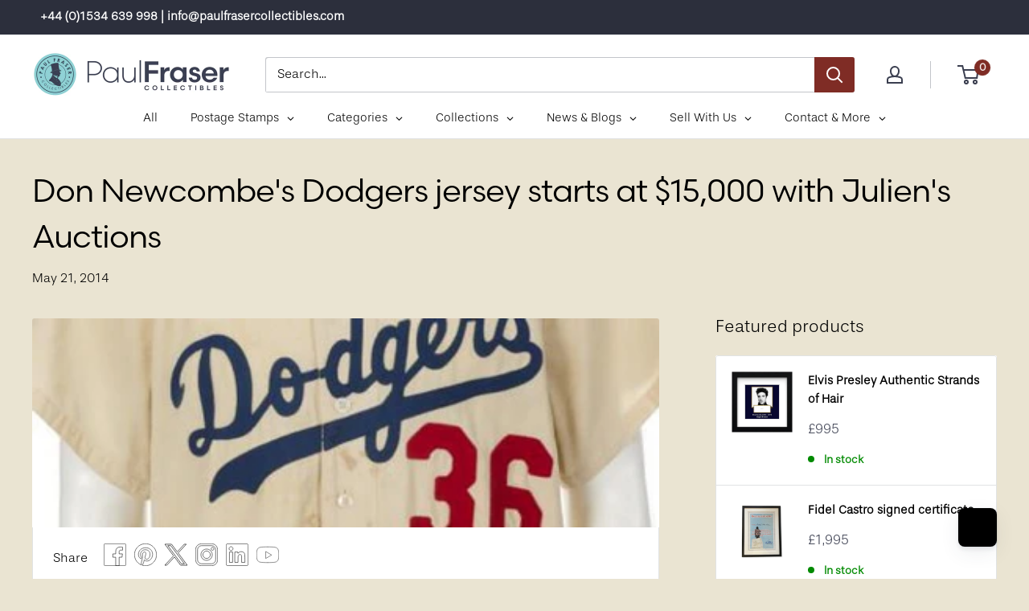

--- FILE ---
content_type: text/html; charset=utf-8
request_url: https://www.paulfrasercollectibles.com/blogs/sports-memorabilia/don-newcombes-dodgers-jersey-starts-at-15-000-with-juliens-auctions
body_size: 68631
content:
<!doctype html>

<html class="no-js" lang="en">
  <head>
    <script type="application/vnd.locksmith+json" data-locksmith>{"version":"v256","locked":false,"initialized":true,"scope":"article","access_granted":true,"access_denied":false,"requires_customer":false,"manual_lock":false,"remote_lock":false,"has_timeout":false,"remote_rendered":null,"hide_resource":false,"hide_links_to_resource":false,"transparent":true,"locks":{"all":[],"opened":[]},"keys":[],"keys_signature":"362acca648fea0eb8476d17db3b6cf320f451bf5861576c2980adc5af1b3e7a1","state":{"template":"article","theme":154306216161,"product":null,"collection":null,"page":null,"blog":"sports-memorabilia","article":3017965600,"app":null},"now":1769906081,"path":"\/blogs\/sports-memorabilia\/don-newcombes-dodgers-jersey-starts-at-15-000-with-juliens-auctions","locale_root_url":"\/","canonical_url":"https:\/\/www.paulfrasercollectibles.com\/blogs\/sports-memorabilia\/don-newcombes-dodgers-jersey-starts-at-15-000-with-juliens-auctions","customer_id":null,"customer_id_signature":"362acca648fea0eb8476d17db3b6cf320f451bf5861576c2980adc5af1b3e7a1","cart":null}</script><script data-locksmith>!function(){undefined;!function(){var s=window.Locksmith={},e=document.querySelector('script[type="application/vnd.locksmith+json"]'),n=e&&e.innerHTML;if(s.state={},s.util={},s.loading=!1,n)try{s.state=JSON.parse(n)}catch(d){}if(document.addEventListener&&document.querySelector){var o,a,i,t=[76,79,67,75,83,77,73,84,72,49,49],c=function(){a=t.slice(0)},l="style",r=function(e){e&&27!==e.keyCode&&"click"!==e.type||(document.removeEventListener("keydown",r),document.removeEventListener("click",r),o&&document.body.removeChild(o),o=null)};c(),document.addEventListener("keyup",function(e){if(e.keyCode===a[0]){if(clearTimeout(i),a.shift(),0<a.length)return void(i=setTimeout(c,1e3));c(),r(),(o=document.createElement("div"))[l].width="50%",o[l].maxWidth="1000px",o[l].height="85%",o[l].border="1px rgba(0, 0, 0, 0.2) solid",o[l].background="rgba(255, 255, 255, 0.99)",o[l].borderRadius="4px",o[l].position="fixed",o[l].top="50%",o[l].left="50%",o[l].transform="translateY(-50%) translateX(-50%)",o[l].boxShadow="0 2px 5px rgba(0, 0, 0, 0.3), 0 0 100vh 100vw rgba(0, 0, 0, 0.5)",o[l].zIndex="2147483645";var t=document.createElement("textarea");t.value=JSON.stringify(JSON.parse(n),null,2),t[l].border="none",t[l].display="block",t[l].boxSizing="border-box",t[l].width="100%",t[l].height="100%",t[l].background="transparent",t[l].padding="22px",t[l].fontFamily="monospace",t[l].fontSize="14px",t[l].color="#333",t[l].resize="none",t[l].outline="none",t.readOnly=!0,o.appendChild(t),document.body.appendChild(o),t.addEventListener("click",function(e){e.stopImmediatePropagation()}),t.select(),document.addEventListener("keydown",r),document.addEventListener("click",r)}})}s.isEmbedded=-1!==window.location.search.indexOf("_ab=0&_fd=0&_sc=1"),s.path=s.state.path||window.location.pathname,s.basePath=s.state.locale_root_url.concat("/apps/locksmith").replace(/^\/\//,"/"),s.reloading=!1,s.util.console=window.console||{log:function(){},error:function(){}},s.util.makeUrl=function(e,t){var n,o=s.basePath+e,a=[],i=s.cache();for(n in i)a.push(n+"="+encodeURIComponent(i[n]));for(n in t)a.push(n+"="+encodeURIComponent(t[n]));return s.state.customer_id&&(a.push("customer_id="+encodeURIComponent(s.state.customer_id)),a.push("customer_id_signature="+encodeURIComponent(s.state.customer_id_signature))),o+=(-1===o.indexOf("?")?"?":"&")+a.join("&")},s._initializeCallbacks=[],s.on=function(e,t){if("initialize"!==e)throw'Locksmith.on() currently only supports the "initialize" event';s._initializeCallbacks.push(t)},s.initializeSession=function(e){if(!s.isEmbedded){var t=!1,n=!0,o=!0;(e=e||{}).silent&&(o=n=!(t=!0)),s.ping({silent:t,spinner:n,reload:o,callback:function(){s._initializeCallbacks.forEach(function(e){e()})}})}},s.cache=function(e){var t={};try{var n=function a(e){return(document.cookie.match("(^|; )"+e+"=([^;]*)")||0)[2]};t=JSON.parse(decodeURIComponent(n("locksmith-params")||"{}"))}catch(d){}if(e){for(var o in e)t[o]=e[o];document.cookie="locksmith-params=; expires=Thu, 01 Jan 1970 00:00:00 GMT; path=/",document.cookie="locksmith-params="+encodeURIComponent(JSON.stringify(t))+"; path=/"}return t},s.cache.cart=s.state.cart,s.cache.cartLastSaved=null,s.params=s.cache(),s.util.reload=function(){s.reloading=!0;try{window.location.href=window.location.href.replace(/#.*/,"")}catch(d){s.util.console.error("Preferred reload method failed",d),window.location.reload()}},s.cache.saveCart=function(e){if(!s.cache.cart||s.cache.cart===s.cache.cartLastSaved)return e?e():null;var t=s.cache.cartLastSaved;s.cache.cartLastSaved=s.cache.cart,fetch("/cart/update.js",{method:"POST",headers:{"Content-Type":"application/json",Accept:"application/json"},body:JSON.stringify({attributes:{locksmith:s.cache.cart}})}).then(function(e){if(!e.ok)throw new Error("Cart update failed: "+e.status);return e.json()}).then(function(){e&&e()})["catch"](function(e){if(s.cache.cartLastSaved=t,!s.reloading)throw e})},s.util.spinnerHTML='<style>body{background:#FFF}@keyframes spin{from{transform:rotate(0deg)}to{transform:rotate(360deg)}}#loading{display:flex;width:100%;height:50vh;color:#777;align-items:center;justify-content:center}#loading .spinner{display:block;animation:spin 600ms linear infinite;position:relative;width:50px;height:50px}#loading .spinner-ring{stroke:currentColor;stroke-dasharray:100%;stroke-width:2px;stroke-linecap:round;fill:none}</style><div id="loading"><div class="spinner"><svg width="100%" height="100%"><svg preserveAspectRatio="xMinYMin"><circle class="spinner-ring" cx="50%" cy="50%" r="45%"></circle></svg></svg></div></div>',s.util.clobberBody=function(e){document.body.innerHTML=e},s.util.clobberDocument=function(e){e.responseText&&(e=e.responseText),document.documentElement&&document.removeChild(document.documentElement);var t=document.open("text/html","replace");t.writeln(e),t.close(),setTimeout(function(){var e=t.querySelector("[autofocus]");e&&e.focus()},100)},s.util.serializeForm=function(e){if(e&&"FORM"===e.nodeName){var t,n,o={};for(t=e.elements.length-1;0<=t;t-=1)if(""!==e.elements[t].name)switch(e.elements[t].nodeName){case"INPUT":switch(e.elements[t].type){default:case"text":case"hidden":case"password":case"button":case"reset":case"submit":o[e.elements[t].name]=e.elements[t].value;break;case"checkbox":case"radio":e.elements[t].checked&&(o[e.elements[t].name]=e.elements[t].value);break;case"file":}break;case"TEXTAREA":o[e.elements[t].name]=e.elements[t].value;break;case"SELECT":switch(e.elements[t].type){case"select-one":o[e.elements[t].name]=e.elements[t].value;break;case"select-multiple":for(n=e.elements[t].options.length-1;0<=n;n-=1)e.elements[t].options[n].selected&&(o[e.elements[t].name]=e.elements[t].options[n].value)}break;case"BUTTON":switch(e.elements[t].type){case"reset":case"submit":case"button":o[e.elements[t].name]=e.elements[t].value}}return o}},s.util.on=function(e,i,s,t){t=t||document;var c="locksmith-"+e+i,n=function(e){var t=e.target,n=e.target.parentElement,o=t&&t.className&&(t.className.baseVal||t.className)||"",a=n&&n.className&&(n.className.baseVal||n.className)||"";("string"==typeof o&&-1!==o.split(/\s+/).indexOf(i)||"string"==typeof a&&-1!==a.split(/\s+/).indexOf(i))&&!e[c]&&(e[c]=!0,s(e))};t.attachEvent?t.attachEvent(e,n):t.addEventListener(e,n,!1)},s.util.enableActions=function(e){s.util.on("click","locksmith-action",function(e){e.preventDefault();var t=e.target;t.dataset.confirmWith&&!confirm(t.dataset.confirmWith)||(t.disabled=!0,t.innerText=t.dataset.disableWith,s.post("/action",t.dataset.locksmithParams,{spinner:!1,type:"text",success:function(e){(e=JSON.parse(e.responseText)).message&&alert(e.message),s.util.reload()}}))},e)},s.util.inject=function(e,t){var n=["data","locksmith","append"];if(-1!==t.indexOf(n.join("-"))){var o=document.createElement("div");o.innerHTML=t,e.appendChild(o)}else e.innerHTML=t;var a,i,s=e.querySelectorAll("script");for(i=0;i<s.length;++i){a=s[i];var c=document.createElement("script");if(a.type&&(c.type=a.type),a.src)c.src=a.src;else{var l=document.createTextNode(a.innerHTML);c.appendChild(l)}e.appendChild(c)}var r=e.querySelector("[autofocus]");r&&r.focus()},s.post=function(e,t,n){!1!==(n=n||{}).spinner&&s.util.clobberBody(s.util.spinnerHTML);var o={};n.container===document?(o.layout=1,n.success=function(e){s.util.clobberDocument(e)}):n.container&&(o.layout=0,n.success=function(e){var t=document.getElementById(n.container);s.util.inject(t,e),t.id===t.firstChild.id&&t.parentElement.replaceChild(t.firstChild,t)}),n.form_type&&(t.form_type=n.form_type),n.include_layout_classes!==undefined&&(t.include_layout_classes=n.include_layout_classes),n.lock_id!==undefined&&(t.lock_id=n.lock_id),s.loading=!0;var a=s.util.makeUrl(e,o),i="json"===n.type||"text"===n.type;fetch(a,{method:"POST",headers:{"Content-Type":"application/json",Accept:i?"application/json":"text/html"},body:JSON.stringify(t)}).then(function(e){if(!e.ok)throw new Error("Request failed: "+e.status);return e.text()}).then(function(e){var t=n.success||s.util.clobberDocument;t(i?{responseText:e}:e)})["catch"](function(e){if(!s.reloading)if("dashboard.weglot.com"!==window.location.host){if(!n.silent)throw alert("Something went wrong! Please refresh and try again."),e;console.error(e)}else console.error(e)})["finally"](function(){s.loading=!1})},s.postResource=function(e,t){e.path=s.path,e.search=window.location.search,e.state=s.state,e.passcode&&(e.passcode=e.passcode.trim()),e.email&&(e.email=e.email.trim()),e.state.cart=s.cache.cart,e.locksmith_json=s.jsonTag,e.locksmith_json_signature=s.jsonTagSignature,s.post("/resource",e,t)},s.ping=function(e){if(!s.isEmbedded){e=e||{};var t=function(){e.reload?s.util.reload():"function"==typeof e.callback&&e.callback()};s.post("/ping",{path:s.path,search:window.location.search,state:s.state},{spinner:!!e.spinner,silent:"undefined"==typeof e.silent||e.silent,type:"text",success:function(e){e&&e.responseText?((e=JSON.parse(e.responseText)).messages&&0<e.messages.length&&s.showMessages(e.messages),e.cart&&s.cache.cart!==e.cart?(s.cache.cart=e.cart,s.cache.saveCart(function(){t(),e.cart&&e.cart.match(/^.+:/)&&s.util.reload()})):t()):console.error("[Locksmith] Invalid result in ping callback:",e)}})}},s.timeoutMonitor=function(){var e=s.cache.cart;s.ping({callback:function(){e!==s.cache.cart||setTimeout(function(){s.timeoutMonitor()},6e4)}})},s.showMessages=function(e){var t=document.createElement("div");t.style.position="fixed",t.style.left=0,t.style.right=0,t.style.bottom="-50px",t.style.opacity=0,t.style.background="#191919",t.style.color="#ddd",t.style.transition="bottom 0.2s, opacity 0.2s",t.style.zIndex=999999,t.innerHTML="        <style>          .locksmith-ab .locksmith-b { display: none; }          .locksmith-ab.toggled .locksmith-b { display: flex; }          .locksmith-ab.toggled .locksmith-a { display: none; }          .locksmith-flex { display: flex; flex-wrap: wrap; justify-content: space-between; align-items: center; padding: 10px 20px; }          .locksmith-message + .locksmith-message { border-top: 1px #555 solid; }          .locksmith-message a { color: inherit; font-weight: bold; }          .locksmith-message a:hover { color: inherit; opacity: 0.8; }          a.locksmith-ab-toggle { font-weight: inherit; text-decoration: underline; }          .locksmith-text { flex-grow: 1; }          .locksmith-cta { flex-grow: 0; text-align: right; }          .locksmith-cta button { transform: scale(0.8); transform-origin: left; }          .locksmith-cta > * { display: block; }          .locksmith-cta > * + * { margin-top: 10px; }          .locksmith-message a.locksmith-close { flex-grow: 0; text-decoration: none; margin-left: 15px; font-size: 30px; font-family: monospace; display: block; padding: 2px 10px; }                    @media screen and (max-width: 600px) {            .locksmith-wide-only { display: none !important; }            .locksmith-flex { padding: 0 15px; }            .locksmith-flex > * { margin-top: 5px; margin-bottom: 5px; }            .locksmith-cta { text-align: left; }          }                    @media screen and (min-width: 601px) {            .locksmith-narrow-only { display: none !important; }          }        </style>      "+e.map(function(e){return'<div class="locksmith-message">'+e+"</div>"}).join(""),document.body.appendChild(t),document.body.style.position="relative",document.body.parentElement.style.paddingBottom=t.offsetHeight+"px",setTimeout(function(){t.style.bottom=0,t.style.opacity=1},50),s.util.on("click","locksmith-ab-toggle",function(e){e.preventDefault();for(var t=e.target.parentElement;-1===t.className.split(" ").indexOf("locksmith-ab");)t=t.parentElement;-1!==t.className.split(" ").indexOf("toggled")?t.className=t.className.replace("toggled",""):t.className=t.className+" toggled"}),s.util.enableActions(t)}}()}();</script>
      <script data-locksmith>Locksmith.cache.cart=null</script>

  <script data-locksmith>Locksmith.jsonTag="{\"version\":\"v256\",\"locked\":false,\"initialized\":true,\"scope\":\"article\",\"access_granted\":true,\"access_denied\":false,\"requires_customer\":false,\"manual_lock\":false,\"remote_lock\":false,\"has_timeout\":false,\"remote_rendered\":null,\"hide_resource\":false,\"hide_links_to_resource\":false,\"transparent\":true,\"locks\":{\"all\":[],\"opened\":[]},\"keys\":[],\"keys_signature\":\"362acca648fea0eb8476d17db3b6cf320f451bf5861576c2980adc5af1b3e7a1\",\"state\":{\"template\":\"article\",\"theme\":154306216161,\"product\":null,\"collection\":null,\"page\":null,\"blog\":\"sports-memorabilia\",\"article\":3017965600,\"app\":null},\"now\":1769906081,\"path\":\"\\\/blogs\\\/sports-memorabilia\\\/don-newcombes-dodgers-jersey-starts-at-15-000-with-juliens-auctions\",\"locale_root_url\":\"\\\/\",\"canonical_url\":\"https:\\\/\\\/www.paulfrasercollectibles.com\\\/blogs\\\/sports-memorabilia\\\/don-newcombes-dodgers-jersey-starts-at-15-000-with-juliens-auctions\",\"customer_id\":null,\"customer_id_signature\":\"362acca648fea0eb8476d17db3b6cf320f451bf5861576c2980adc5af1b3e7a1\",\"cart\":null}";Locksmith.jsonTagSignature="ccb07bd34c144d192236203124356b3081d2b8d838968b0a29c1a61ac3c4485a"</script>
    <!-- Google Tag Manager -->
<script>(function(w,d,s,l,i){w[l]=w[l]||[];w[l].push({'gtm.start':
new Date().getTime(),event:'gtm.js'});var f=d.getElementsByTagName(s)[0],
j=d.createElement(s),dl=l!='dataLayer'?'&l='+l:'';j.async=true;j.src=
'https://www.googletagmanager.com/gtm.js?id='+i+dl;f.parentNode.insertBefore(j,f);
})(window,document,'script','dataLayer','GTM-KLS2HXS7');</script>
<!-- End Google Tag Manager -->

<!-- PostHog Code -->
<script>
    !function(t,e){var o,n,p,r;e.__SV||(window.posthog=e,e._i=[],e.init=function(i,s,a){function g(t,e){var o=e.split(".");2==o.length&&(t=t[o[0]],e=o[1]),t[e]=function(){t.push([e].concat(Array.prototype.slice.call(arguments,0)))}}(p=t.createElement("script")).type="text/javascript",p.async=!0,p.src=s.api_host.replace(".i.posthog.com","-assets.i.posthog.com")+"/static/array.js",(r=t.getElementsByTagName("script")[0]).parentNode.insertBefore(p,r);var u=e;for(void 0!==a?u=e[a]=[]:a="posthog",u.people=u.people||[],u.toString=function(t){var e="posthog";return"posthog"!==a&&(e+="."+a),t||(e+=" (stub)"),e},u.people.toString=function(){return u.toString(1)+".people (stub)"},o="init capture register register_once register_for_session unregister opt_out_capturing has_opted_out_capturing opt_in_capturing reset isFeatureEnabled getFeatureFlag getFeatureFlagPayload reloadFeatureFlags group identify setPersonProperties setPersonPropertiesForFlags resetPersonPropertiesForFlags setGroupPropertiesForFlags resetGroupPropertiesForFlags resetGroups onFeatureFlags addFeatureFlagsHandler onSessionId getSurveys getActiveMatchingSurveys renderSurvey canRenderSurvey getNextSurveyStep".split(" "),n=0;n<o.length;n++)g(u,o[n]);e._i.push([i,s,a])},e.__SV=1)}(document,window.posthog||[]);
    posthog.init('phc_dZis4Dw1SEW1etRb5ym15JhVgUdgGKlflUKuCNAsGzn', {
        api_host: 'https://eu.i.posthog.com',
        defaults: '2025-11-30'
    })
</script>

<style>
    @import url("https://use.typekit.net/ucs4ddr.css");
</style>

    <!-- Google tag (gtag.js) -->
<script async src="https://www.googletagmanager.com/gtag/js?id=G-4RVVWH1EEE"></script>
<script>
  window.dataLayer = window.dataLayer || [];
  function gtag(){dataLayer.push(arguments);}
  gtag('js', new Date());

  gtag('config', 'G-4RVVWH1EEE');
</script>
    
    <!-- Google tag (gtag.js) -->
<script async src="https://www.googletagmanager.com/gtag/js?id=G-56KXJJXVPK"></script>
<script>
 window.dataLayer = window.dataLayer || [];
 function gtag(){dataLayer.push(arguments);}
 gtag('js', new Date());

 gtag('config', 'G-56KXJJXVPK');

</script>
    
 <script>/* start spd config */window._spt_delay_keywords=["/gtag/js,gtag(,/checkouts,/tiktok-track.js,/hotjar-,/smile-,/adoric.js,/wpm/,fbq("];/* end spd config */</script><!-- Added by Tapita SEO & Speed-->

  

<!-- /Added by Tapita SEO & Speed --> 

    <!-- Barnebys Analytics -->

<script>
  (function(i,s,o,g,r,a,m){
      i['BarnebysAnalyticsObject']=r;
      i[r]=i[r]||function(){(i[r].q=i[r].q||[]).push(arguments)},i[r].l=1*new Date();
      a=s.createElement(o),m=s.getElementsByTagName(o)[0];
      a.async=1;
      a.src=g;
      m.parentNode.insertBefore(a,m)
  })(window,document,'script','https://analytics.barnebys.com/bite.v1.js','ba');
  ba('init', '3276');
</script>

<!-- End Barnebys Analytics -->
    <script type="text/javascript" src="https://ajax.googleapis.com/ajax/libs/jquery/1.10.2/jquery.min.js" defer></script>
    <script type="text/javascript" src="https://sp-auction.webkul.com/js/jquery.countdown.min.js" defer></script>
    <script type="text/javascript" src="https://cdnjs.cloudflare.com/ajax/libs/socket.io/2.1.1/socket.io.js" defer></script>

    <meta charset="utf-8">
    <meta name="viewport" content="width=device-width, initial-scale=1.0, height=device-height, minimum-scale=1.0, maximum-scale=5.0">
    <meta name="theme-color" content="#3b3f50"><title>Don Newcombe&#39;s Dodgers jersey starts at $15,000 with Julien&#39;s Auctions
</title><meta name="description" content="A Brooklyn Dodgers jersey worn by Don Newcombe in the team&#39;s final season at their New York home is the highlight of Julien&#39;s Auctions&#39; Sports Legends 2014 online sale on June 9. Newcombe was the first player to win Rookie of the Year, MVP and Cy Young awards during his career The Rawlings brand gamer was worn by Newco">
<link rel="canonical" href="https://www.paulfrasercollectibles.com/blogs/sports-memorabilia/don-newcombes-dodgers-jersey-starts-at-15-000-with-juliens-auctions"><link rel="shortcut icon" href="//www.paulfrasercollectibles.com/cdn/shop/files/PFC_Website_Only-smalllogo_6a4f5cde-6064-4ca1-8e9a-cb90e5e9e42e_96x96.png?v=1685614863" type="image/png"><link as="style" href="//www.paulfrasercollectibles.com/cdn/shop/t/39/assets/theme.css?v=20521895868847771161769070214" preload>
    <link as="script" href="//www.paulfrasercollectibles.com/cdn/shop/t/39/assets/theme.min.js?v=25386359372763937941757074228" preload>
    <link rel="preconnect" href="https://cdn.shopify.com">
    <link rel="preconnect" href="https://fonts.shopifycdn.com">
    <link rel="dns-prefetch" href="https://productreviews.shopifycdn.com">
    <link rel="dns-prefetch" href="https://ajax.googleapis.com">
    <link rel="dns-prefetch" href="https://maps.googleapis.com">
    <link rel="dns-prefetch" href="https://maps.gstatic.com">

    <meta property="og:type" content="article">
<meta property="og:title" content="Don Newcombe&#39;s Dodgers jersey starts at $15,000 with Julien&#39;s Auctions">
<meta property="og:image" content="http://www.paulfrasercollectibles.com/cdn/shop/articles/Don-Newcombe-Brooklyn-dodgers-450.jpg?v=1510918575">
<meta property="og:image:secure_url" content="https://www.paulfrasercollectibles.com/cdn/shop/articles/Don-Newcombe-Brooklyn-dodgers-450.jpg?v=1510918575">
<meta property="og:image:width" content="450">
    <meta property="og:image:height" content="150"><meta property="og:description" content="A Brooklyn Dodgers jersey worn by Don Newcombe in the team&#39;s final season at their New York home is the highlight of Julien&#39;s Auctions&#39; Sports Legends 2014 online sale on June 9. Newcombe was the first player to win Rookie of the Year, MVP and Cy Young awards during his career The Rawlings brand gamer was worn by Newco">
<meta property="og:url" content="https://www.paulfrasercollectibles.com/blogs/sports-memorabilia/don-newcombes-dodgers-jersey-starts-at-15-000-with-juliens-auctions">
<meta property="og:site_name" content="Paul Fraser Collectibles"><meta name="twitter:card" content="summary"><meta name="twitter:title" content="Don Newcombe's Dodgers jersey starts at $15,000 with Julien's Auctions">
<meta name="twitter:description" content="The 1957 Dodgers jersey was worn by Don Newcombe in the team&#39;s final season in Brooklyn">
<meta name="twitter:image" content="https://www.paulfrasercollectibles.com/cdn/shop/articles/Don-Newcombe-Brooklyn-dodgers-450_600x600_crop_center.jpg?v=1510918575">

    <link rel="preload" href="" as="font" type="font/woff2" crossorigin>
<link rel="preload" href="//www.paulfrasercollectibles.com/cdn/fonts/barlow/barlow_n5.a193a1990790eba0cc5cca569d23799830e90f07.woff2" as="font" type="font/woff2" crossorigin>

<style>
  
  @font-face {
  font-family: Barlow;
  font-weight: 500;
  font-style: normal;
  font-display: swap;
  src: url("//www.paulfrasercollectibles.com/cdn/fonts/barlow/barlow_n5.a193a1990790eba0cc5cca569d23799830e90f07.woff2") format("woff2"),
       url("//www.paulfrasercollectibles.com/cdn/fonts/barlow/barlow_n5.ae31c82169b1dc0715609b8cc6a610b917808358.woff") format("woff");
}

@font-face {
  font-family: Barlow;
  font-weight: 600;
  font-style: normal;
  font-display: swap;
  src: url("//www.paulfrasercollectibles.com/cdn/fonts/barlow/barlow_n6.329f582a81f63f125e63c20a5a80ae9477df68e1.woff2") format("woff2"),
       url("//www.paulfrasercollectibles.com/cdn/fonts/barlow/barlow_n6.0163402e36247bcb8b02716880d0b39568412e9e.woff") format("woff");
}



  @font-face {
  font-family: Barlow;
  font-weight: 700;
  font-style: normal;
  font-display: swap;
  src: url("//www.paulfrasercollectibles.com/cdn/fonts/barlow/barlow_n7.691d1d11f150e857dcbc1c10ef03d825bc378d81.woff2") format("woff2"),
       url("//www.paulfrasercollectibles.com/cdn/fonts/barlow/barlow_n7.4fdbb1cb7da0e2c2f88492243ffa2b4f91924840.woff") format("woff");
}

  @font-face {
  font-family: Barlow;
  font-weight: 500;
  font-style: italic;
  font-display: swap;
  src: url("//www.paulfrasercollectibles.com/cdn/fonts/barlow/barlow_i5.714d58286997b65cd479af615cfa9bb0a117a573.woff2") format("woff2"),
       url("//www.paulfrasercollectibles.com/cdn/fonts/barlow/barlow_i5.0120f77e6447d3b5df4bbec8ad8c2d029d87fb21.woff") format("woff");
}

  @font-face {
  font-family: Barlow;
  font-weight: 700;
  font-style: italic;
  font-display: swap;
  src: url("//www.paulfrasercollectibles.com/cdn/fonts/barlow/barlow_i7.50e19d6cc2ba5146fa437a5a7443c76d5d730103.woff2") format("woff2"),
       url("//www.paulfrasercollectibles.com/cdn/fonts/barlow/barlow_i7.47e9f98f1b094d912e6fd631cc3fe93d9f40964f.woff") format("woff");
}


  :root {
    --default-text-font-size : 15px;
    --base-text-font-size    : 16px;
    --heading-font-family    : "New York", Iowan Old Style, Apple Garamond, Baskerville, Times New Roman, Droid Serif, Times, Source Serif Pro, serif, Apple Color Emoji, Segoe UI Emoji, Segoe UI Symbol;
    --heading-font-weight    : 400;
    --heading-font-style     : normal;
    --text-font-family       : Barlow, sans-serif;
    --text-font-weight       : 500;
    --text-font-style        : normal;
    --text-font-bolder-weight: 600;
    --text-link-decoration   : underline;

    --text-color               : #000000;
    --text-color-rgb           : 0, 0, 0;
    --heading-color            : #000000;
    --border-color             : #e1e3e4;
    --border-color-rgb         : 225, 227, 228;
    --form-border-color        : #d4d6d8;
    --accent-color             : #3b3f50;
    --accent-color-rgb         : 59, 63, 80;
    --link-color               : #3b3f50;
    --link-color-hover         : #1b1c24;
    --background               : #eae4d2;
    --secondary-background     : #ffffff;
    --secondary-background-rgb : 255, 255, 255;
    --accent-background        : rgba(59, 63, 80, 0.08);

    --input-background: #ffffff;

    --error-color       : #ff0000;
    --error-background  : rgba(255, 0, 0, 0.07);
    --success-color     : #00aa00;
    --success-background: rgba(0, 170, 0, 0.11);

    --primary-button-background      : #3b3f50;
    --primary-button-background-rgb  : 59, 63, 80;
    --primary-button-text-color      : #ffffff;
    --secondary-button-background    : #3b3f50;
    --secondary-button-background-rgb: 59, 63, 80;
    --secondary-button-text-color    : #ffffff;

    --header-background      : #ffffff;
    --header-text-color      : #3b3f50;
    --header-light-text-color: #3b3f50;
    --header-border-color    : rgba(59, 63, 80, 0.3);
    --header-accent-color    : #7f2c25;

    --footer-background-color:    #2c2f3c;
    --footer-heading-text-color:  #9dcfd4;
    --footer-body-text-color:     #f3f5f6;
    --footer-accent-color:        #9dcfd4;
    --footer-accent-color-rgb:    157, 207, 212;
    --footer-border:              none;
    
    --flickity-arrow-color: #abb1b4;--product-on-sale-accent           : #ee0000;
    --product-on-sale-accent-rgb       : 238, 0, 0;
    --product-on-sale-color            : #ffffff;
    --product-in-stock-color           : #008a00;
    --product-low-stock-color          : #ee0000;
    --product-sold-out-color           : #8a9297;
    --product-custom-label-1-background: #008a00;
    --product-custom-label-1-color     : #ffffff;
    --product-custom-label-2-background: #00a500;
    --product-custom-label-2-color     : #ffffff;
    --product-review-star-color        : #ffbd00;

    --mobile-container-gutter : 20px;
    --desktop-container-gutter: 40px;
  }
</style>

<script>
  // IE11 does not have support for CSS variables, so we have to polyfill them
  if (!(((window || {}).CSS || {}).supports && window.CSS.supports('(--a: 0)'))) {
    const script = document.createElement('script');
    script.type = 'text/javascript';
    script.src = 'https://cdn.jsdelivr.net/npm/css-vars-ponyfill@2';
    script.onload = function() {
      cssVars({});
    };

    document.getElementsByTagName('head')[0].appendChild(script);
  }
</script>


    <script>window.performance && window.performance.mark && window.performance.mark('shopify.content_for_header.start');</script><meta name="google-site-verification" content="wNkouADpf5fI29MA2eMBZ71Rx8eKmiwAQX8bBmynmns">
<meta id="shopify-digital-wallet" name="shopify-digital-wallet" content="/16450221/digital_wallets/dialog">
<link rel="alternate" type="application/atom+xml" title="Feed" href="/blogs/sports-memorabilia.atom" />
<script async="async" src="/checkouts/internal/preloads.js?locale=en-GB"></script>
<script id="shopify-features" type="application/json">{"accessToken":"a09d0a114139fb6df1d56dc6eab17a99","betas":["rich-media-storefront-analytics"],"domain":"www.paulfrasercollectibles.com","predictiveSearch":true,"shopId":16450221,"locale":"en"}</script>
<script>var Shopify = Shopify || {};
Shopify.shop = "paulfrasercollectibles.myshopify.com";
Shopify.locale = "en";
Shopify.currency = {"active":"GBP","rate":"1.0"};
Shopify.country = "GB";
Shopify.theme = {"name":"pf-6.6.0\/main","id":154306216161,"schema_name":"Warehouse","schema_version":"6.6.0","theme_store_id":null,"role":"main"};
Shopify.theme.handle = "null";
Shopify.theme.style = {"id":null,"handle":null};
Shopify.cdnHost = "www.paulfrasercollectibles.com/cdn";
Shopify.routes = Shopify.routes || {};
Shopify.routes.root = "/";</script>
<script type="module">!function(o){(o.Shopify=o.Shopify||{}).modules=!0}(window);</script>
<script>!function(o){function n(){var o=[];function n(){o.push(Array.prototype.slice.apply(arguments))}return n.q=o,n}var t=o.Shopify=o.Shopify||{};t.loadFeatures=n(),t.autoloadFeatures=n()}(window);</script>
<script id="shop-js-analytics" type="application/json">{"pageType":"article"}</script>
<script defer="defer" async type="module" src="//www.paulfrasercollectibles.com/cdn/shopifycloud/shop-js/modules/v2/client.init-shop-cart-sync_BN7fPSNr.en.esm.js"></script>
<script defer="defer" async type="module" src="//www.paulfrasercollectibles.com/cdn/shopifycloud/shop-js/modules/v2/chunk.common_Cbph3Kss.esm.js"></script>
<script defer="defer" async type="module" src="//www.paulfrasercollectibles.com/cdn/shopifycloud/shop-js/modules/v2/chunk.modal_DKumMAJ1.esm.js"></script>
<script type="module">
  await import("//www.paulfrasercollectibles.com/cdn/shopifycloud/shop-js/modules/v2/client.init-shop-cart-sync_BN7fPSNr.en.esm.js");
await import("//www.paulfrasercollectibles.com/cdn/shopifycloud/shop-js/modules/v2/chunk.common_Cbph3Kss.esm.js");
await import("//www.paulfrasercollectibles.com/cdn/shopifycloud/shop-js/modules/v2/chunk.modal_DKumMAJ1.esm.js");

  window.Shopify.SignInWithShop?.initShopCartSync?.({"fedCMEnabled":true,"windoidEnabled":true});

</script>
<script>(function() {
  var isLoaded = false;
  function asyncLoad() {
    if (isLoaded) return;
    isLoaded = true;
    var urls = ["\/\/static.zotabox.com\/9\/7\/9729793e292b44f3b09661e45627ecf3\/widgets.js?shop=paulfrasercollectibles.myshopify.com","https:\/\/chimpstatic.com\/mcjs-connected\/js\/users\/10b6a9f21e33bf63aecc2ba56\/1d644b52acab733fdd085236d.js?shop=paulfrasercollectibles.myshopify.com","https:\/\/chimpstatic.com\/mcjs-connected\/js\/users\/10b6a9f21e33bf63aecc2ba56\/7199f47253f7007422509ae59.js?shop=paulfrasercollectibles.myshopify.com","\/\/swymv3starter-01.azureedge.net\/code\/swym-shopify.js?shop=paulfrasercollectibles.myshopify.com","https:\/\/d23dclunsivw3h.cloudfront.net\/redirect-app.js?shop=paulfrasercollectibles.myshopify.com","https:\/\/cdn.shopify.com\/s\/files\/1\/0597\/3783\/3627\/files\/tptinstall.min.js?v=1718591634\u0026t=tapita-seo-script-tags\u0026shop=paulfrasercollectibles.myshopify.com","https:\/\/pmslider.netlify.app\/s2\/paulfrasercollectibles.js?abg=\u0026ac1=\u0026ap=ms\u0026ar=\u0026at=chl\u0026dbg=\u0026dc1=\u0026dc2=\u0026dl=\u0026dp=b\u0026dt=counter\u0026em=\u0026eov=\u0026ev=\u0026ezc=\u0026ezh=\u0026haob=\u0026haom=\u0026hod=\u0026hom=\u0026pvi=\u0026rti=true\u0026saoh=\u0026sm=a\u0026v=4\u0026shop=paulfrasercollectibles.myshopify.com"];
    for (var i = 0; i < urls.length; i++) {
      var s = document.createElement('script');
      s.type = 'text/javascript';
      s.async = true;
      s.src = urls[i];
      var x = document.getElementsByTagName('script')[0];
      x.parentNode.insertBefore(s, x);
    }
  };
  if(window.attachEvent) {
    window.attachEvent('onload', asyncLoad);
  } else {
    window.addEventListener('load', asyncLoad, false);
  }
})();</script>
<script id="__st">var __st={"a":16450221,"offset":0,"reqid":"80225410-3a4a-421a-87cd-17e2de44bdde-1769906081","pageurl":"www.paulfrasercollectibles.com\/blogs\/sports-memorabilia\/don-newcombes-dodgers-jersey-starts-at-15-000-with-juliens-auctions","s":"articles-3017965600","u":"5d0ce9d1975b","p":"article","rtyp":"article","rid":3017965600};</script>
<script>window.ShopifyPaypalV4VisibilityTracking = true;</script>
<script id="captcha-bootstrap">!function(){'use strict';const t='contact',e='account',n='new_comment',o=[[t,t],['blogs',n],['comments',n],[t,'customer']],c=[[e,'customer_login'],[e,'guest_login'],[e,'recover_customer_password'],[e,'create_customer']],r=t=>t.map((([t,e])=>`form[action*='/${t}']:not([data-nocaptcha='true']) input[name='form_type'][value='${e}']`)).join(','),a=t=>()=>t?[...document.querySelectorAll(t)].map((t=>t.form)):[];function s(){const t=[...o],e=r(t);return a(e)}const i='password',u='form_key',d=['recaptcha-v3-token','g-recaptcha-response','h-captcha-response',i],f=()=>{try{return window.sessionStorage}catch{return}},m='__shopify_v',_=t=>t.elements[u];function p(t,e,n=!1){try{const o=window.sessionStorage,c=JSON.parse(o.getItem(e)),{data:r}=function(t){const{data:e,action:n}=t;return t[m]||n?{data:e,action:n}:{data:t,action:n}}(c);for(const[e,n]of Object.entries(r))t.elements[e]&&(t.elements[e].value=n);n&&o.removeItem(e)}catch(o){console.error('form repopulation failed',{error:o})}}const l='form_type',E='cptcha';function T(t){t.dataset[E]=!0}const w=window,h=w.document,L='Shopify',v='ce_forms',y='captcha';let A=!1;((t,e)=>{const n=(g='f06e6c50-85a8-45c8-87d0-21a2b65856fe',I='https://cdn.shopify.com/shopifycloud/storefront-forms-hcaptcha/ce_storefront_forms_captcha_hcaptcha.v1.5.2.iife.js',D={infoText:'Protected by hCaptcha',privacyText:'Privacy',termsText:'Terms'},(t,e,n)=>{const o=w[L][v],c=o.bindForm;if(c)return c(t,g,e,D).then(n);var r;o.q.push([[t,g,e,D],n]),r=I,A||(h.body.append(Object.assign(h.createElement('script'),{id:'captcha-provider',async:!0,src:r})),A=!0)});var g,I,D;w[L]=w[L]||{},w[L][v]=w[L][v]||{},w[L][v].q=[],w[L][y]=w[L][y]||{},w[L][y].protect=function(t,e){n(t,void 0,e),T(t)},Object.freeze(w[L][y]),function(t,e,n,w,h,L){const[v,y,A,g]=function(t,e,n){const i=e?o:[],u=t?c:[],d=[...i,...u],f=r(d),m=r(i),_=r(d.filter((([t,e])=>n.includes(e))));return[a(f),a(m),a(_),s()]}(w,h,L),I=t=>{const e=t.target;return e instanceof HTMLFormElement?e:e&&e.form},D=t=>v().includes(t);t.addEventListener('submit',(t=>{const e=I(t);if(!e)return;const n=D(e)&&!e.dataset.hcaptchaBound&&!e.dataset.recaptchaBound,o=_(e),c=g().includes(e)&&(!o||!o.value);(n||c)&&t.preventDefault(),c&&!n&&(function(t){try{if(!f())return;!function(t){const e=f();if(!e)return;const n=_(t);if(!n)return;const o=n.value;o&&e.removeItem(o)}(t);const e=Array.from(Array(32),(()=>Math.random().toString(36)[2])).join('');!function(t,e){_(t)||t.append(Object.assign(document.createElement('input'),{type:'hidden',name:u})),t.elements[u].value=e}(t,e),function(t,e){const n=f();if(!n)return;const o=[...t.querySelectorAll(`input[type='${i}']`)].map((({name:t})=>t)),c=[...d,...o],r={};for(const[a,s]of new FormData(t).entries())c.includes(a)||(r[a]=s);n.setItem(e,JSON.stringify({[m]:1,action:t.action,data:r}))}(t,e)}catch(e){console.error('failed to persist form',e)}}(e),e.submit())}));const S=(t,e)=>{t&&!t.dataset[E]&&(n(t,e.some((e=>e===t))),T(t))};for(const o of['focusin','change'])t.addEventListener(o,(t=>{const e=I(t);D(e)&&S(e,y())}));const B=e.get('form_key'),M=e.get(l),P=B&&M;t.addEventListener('DOMContentLoaded',(()=>{const t=y();if(P)for(const e of t)e.elements[l].value===M&&p(e,B);[...new Set([...A(),...v().filter((t=>'true'===t.dataset.shopifyCaptcha))])].forEach((e=>S(e,t)))}))}(h,new URLSearchParams(w.location.search),n,t,e,['guest_login'])})(!0,!0)}();</script>
<script integrity="sha256-4kQ18oKyAcykRKYeNunJcIwy7WH5gtpwJnB7kiuLZ1E=" data-source-attribution="shopify.loadfeatures" defer="defer" src="//www.paulfrasercollectibles.com/cdn/shopifycloud/storefront/assets/storefront/load_feature-a0a9edcb.js" crossorigin="anonymous"></script>
<script data-source-attribution="shopify.dynamic_checkout.dynamic.init">var Shopify=Shopify||{};Shopify.PaymentButton=Shopify.PaymentButton||{isStorefrontPortableWallets:!0,init:function(){window.Shopify.PaymentButton.init=function(){};var t=document.createElement("script");t.src="https://www.paulfrasercollectibles.com/cdn/shopifycloud/portable-wallets/latest/portable-wallets.en.js",t.type="module",document.head.appendChild(t)}};
</script>
<script data-source-attribution="shopify.dynamic_checkout.buyer_consent">
  function portableWalletsHideBuyerConsent(e){var t=document.getElementById("shopify-buyer-consent"),n=document.getElementById("shopify-subscription-policy-button");t&&n&&(t.classList.add("hidden"),t.setAttribute("aria-hidden","true"),n.removeEventListener("click",e))}function portableWalletsShowBuyerConsent(e){var t=document.getElementById("shopify-buyer-consent"),n=document.getElementById("shopify-subscription-policy-button");t&&n&&(t.classList.remove("hidden"),t.removeAttribute("aria-hidden"),n.addEventListener("click",e))}window.Shopify?.PaymentButton&&(window.Shopify.PaymentButton.hideBuyerConsent=portableWalletsHideBuyerConsent,window.Shopify.PaymentButton.showBuyerConsent=portableWalletsShowBuyerConsent);
</script>
<script data-source-attribution="shopify.dynamic_checkout.cart.bootstrap">document.addEventListener("DOMContentLoaded",(function(){function t(){return document.querySelector("shopify-accelerated-checkout-cart, shopify-accelerated-checkout")}if(t())Shopify.PaymentButton.init();else{new MutationObserver((function(e,n){t()&&(Shopify.PaymentButton.init(),n.disconnect())})).observe(document.body,{childList:!0,subtree:!0})}}));
</script>
<script id='scb4127' type='text/javascript' async='' src='https://www.paulfrasercollectibles.com/cdn/shopifycloud/privacy-banner/storefront-banner.js'></script>
<script>window.performance && window.performance.mark && window.performance.mark('shopify.content_for_header.end');</script>
<script type="text/javascript">window.moneyFormat = "£{{amount}}";
  window.shopCurrency = "GBP";
  window.assetsUrl = '//www.paulfrasercollectibles.com/cdn/shop/t/39/assets/';
</script>
<script>
  window.globoRelatedProductsConfig = {
    apiUrl: "https://related-products.globosoftware.net/api",
    alternateApiUrl: "https://related-products.globosoftware.net",
    shop: "paulfrasercollectibles.myshopify.com",
    shopNumber: 31786,
    domain: "www.paulfrasercollectibles.com",
    customer:null,
    urls: {
      search: "\/search",
      collection: "\/collections",
    },
    page: 'article',
    translation: {"add_to_cart":"Add to cart","added_to_cart":"Added to cart","add_selected_to_cart":"Add selected to cart","added_selected_to_cart":"Added selected to cart","sale":"Sale","total_price":"Total price:","this_item":"This item:","sold_out":"Sold out","add_to_cart_short":"ADD","added_to_cart_short":"ADDED"},
    settings: {"redirect":true,"new_tab":true,"image_ratio":"400:500","visible_tags":null,"hidden_tags":null,"exclude_tags":null,"carousel_autoplay":false,"carousel_loop":true,"carousel_rtl":false,"carousel_items":5,"sold_out":false,"discount":{"enable":false,"condition":"any","type":"percentage","value":10}},
    manualRecommendations: {},
    boughtTogetherIds: {},
    trendingProducts: {"error":"json not allowed for this object"},
    productBoughtTogether: {"type":"product_bought_together","enable":false,"title":{"text":"Frequently Bought Together","color":"#1d2d6b","fontSize":"25","align":"left"},"subtitle":{"text":"","color":"#677279","fontSize":"18"},"limit":10,"maxWidth":1170,"conditions":[{"id":"bought_together","status":1},{"id":"manual","status":1},{"id":"vendor","type":"same","status":1},{"id":"type","type":"same","status":1},{"id":"collection","type":"same","status":1},{"id":"tags","type":"same","status":1},{"id":"global","status":1}],"template":{"id":"2","elements":["price","addToCartBtn","variantSelector","saleLabel"],"productTitle":{"fontSize":"15","color":"#1d2d6b"},"productPrice":{"fontSize":"14","color":"#00badb"},"productOldPrice":{"fontSize":16,"color":"#677279"},"button":{"fontSize":"14","color":"#ffffff","backgroundColor":"#00badb"},"saleLabel":{"color":"#ffffff","backgroundColor":"#ee0000"},"this_item":true,"selected":true},"random":false,"discount":true},
    productRelated: {"type":"product_related","enable":false,"title":{"text":"Related products","color":"#1d2d6b","fontSize":"25","align":"center"},"subtitle":{"text":null,"color":"#677279","fontSize":"18"},"limit":10,"maxWidth":1170,"conditions":[{"id":"manual","status":1},{"id":"bought_together","status":0},{"id":"vendor","type":"same","status":0},{"id":"type","type":"same","status":0},{"id":"collection","type":"same","status":1},{"id":"tags","type":"same","status":0},{"id":"global","status":0}],"template":{"id":"1","elements":["price","addToCartBtn","variantSelector","saleLabel"],"productTitle":{"fontSize":"15","color":"#1d2d6b"},"productPrice":{"fontSize":"14","color":"#00badb"},"productOldPrice":{"fontSize":16,"color":"#677279"},"button":{"fontSize":"14","color":"#ffffff","backgroundColor":"#00badb"},"saleLabel":{"color":"#ffffff","backgroundColor":"#ee0000"},"this_item":false,"selected":false},"random":false,"discount":false},
    cart: {"type":"cart","enable":false,"title":{"text":"What else do you need?","color":"#1d2d6b","fontSize":"20","align":"left"},"subtitle":{"text":"","color":"#677279","fontSize":"18"},"limit":10,"maxWidth":1170,"conditions":[{"id":"manual","status":1},{"id":"bought_together","status":1},{"id":"tags","type":"same","status":1},{"id":"global","status":1}],"template":{"id":"3","elements":["price","addToCartBtn","variantSelector","saleLabel"],"productTitle":{"fontSize":"14","color":"#1d2d6b"},"productPrice":{"fontSize":"14","color":"#00badb"},"productOldPrice":{"fontSize":16,"color":"#677279"},"button":{"fontSize":"15","color":"#ffffff","backgroundColor":"#00badb"},"saleLabel":{"color":"#ffffff","backgroundColor":"#ee0000"},"this_item":true,"selected":true},"random":false,"discount":false},
    basis_collection_handle: 'globo_basis_collection',
    widgets: [{"id":4377,"title":{"trans":[],"text":"Related products for sale","color":"#1d2d6b","fontSize":"30","align":"center"},"subtitle":{"trans":[],"text":null,"color":"#677279","fontSize":"18"},"when":null,"conditions":{"type":["tag"],"condition":"Batum stamps"},"template":{"id":"1","elements":["price","addToCartBtn","variantSelector","saleLabel"],"productTitle":{"fontSize":"15","color":"#1d2d6b"},"productPrice":{"fontSize":"14","color":"#00badb"},"productOldPrice":{"fontSize":"14","color":"#677279"},"button":{"fontSize":"14","color":"#ffffff","backgroundColor":"#00badb"},"saleLabel":{"color":"#ffffff","backgroundColor":"#ee0000"},"selected":true,"this_item":true},"positions":["other"],"maxWidth":1170,"limit":4,"random":0,"discount":0,"sort":0,"enable":1,"type":"widget"}],
    offers: [],
    view_name: 'globo.alsobought',
    cart_properties_name: '_bundle',
    upsell_properties_name: '_upsell_bundle',
    discounted_ids: [],
    discount_min_amount: 0,
    offerdiscounted_ids: [],
    offerdiscount_min_amount: 0,data: {},upselldatas:{},
    cartitems:[],
    no_image_url: "https://cdn.shopify.com/s/images/admin/no-image-large.gif"
  };
</script>
<script>
</script>
<script defer src="//www.paulfrasercollectibles.com/cdn/shop/t/39/assets/globo.alsobought.min.js?v=29879309533876347331757074228" type="text/javascript"></script>
<link rel="preload stylesheet" href="//www.paulfrasercollectibles.com/cdn/shop/t/39/assets/globo.alsobought.css?v=166493241298002077661757074226" as="style">

<link rel="stylesheet" href="https://cdnjs.cloudflare.com/ajax/libs/font-awesome/4.7.0/css/font-awesome.min.css">


<link rel="stylesheet" href="//www.paulfrasercollectibles.com/cdn/shop/t/39/assets/theme.css?v=20521895868847771161769070214">
    <link rel="stylesheet" href="//www.paulfrasercollectibles.com/cdn/shop/t/39/assets/slick.css?v=98340474046176884051757074220">
    <link rel="stylesheet" href="//www.paulfrasercollectibles.com/cdn/shop/t/39/assets/slick-theme.css?v=111566387709569418871757074228">
        <link rel="stylesheet" href="//www.paulfrasercollectibles.com/cdn/shop/t/39/assets/magnific-popup.css?v=65451962456944049981757074228">
    
<script src="https://ajax.googleapis.com/ajax/libs/jquery/3.7.1/jquery.min.js"></script>

    <script src="//www.paulfrasercollectibles.com/cdn/shop/t/39/assets/slick.min.js?v=71779134894361685811757074221"></script>
        <script src="//www.paulfrasercollectibles.com/cdn/shop/t/39/assets/jquery.magnific-popup.min.js?v=184369421263510081681757074225"></script>
        <script src="//www.paulfrasercollectibles.com/cdn/shop/t/39/assets/lightzoom.min.js?v=21564130891894135421757074226"></script>

        <script src="//www.paulfrasercollectibles.com/cdn/shop/t/39/assets/function.js?v=111603181540343972631757074225" ></script>

    


    
  <script type="application/ld+json">
  {
    "@context": "http://schema.org",
    "@type": "BlogPosting",
    "mainEntityOfPage": "/blogs/sports-memorabilia/don-newcombes-dodgers-jersey-starts-at-15-000-with-juliens-auctions",
    "articleSection": "Sports Memorabilia",
    "keywords": "Dodgers, Don, jersey, Newcombe's",
    "headline": "Don Newcombe's Dodgers jersey starts at $15,000 with Julien's Auctions",
    "description": "The 1957 Dodgers jersey was worn by Don Newcombe in the team's final season in Brooklyn",
    "dateCreated": "2017-11-17T10:30:53",
    "datePublished": "2014-05-21T08:00:00",
    "dateModified": "2014-05-21T08:00:00",
    "image": {
      "@type": "ImageObject",
      "url": "https://www.paulfrasercollectibles.com/cdn/shop/articles/Don-Newcombe-Brooklyn-dodgers-450_1024x.jpg?v=1510918575",
      "image": "https://www.paulfrasercollectibles.com/cdn/shop/articles/Don-Newcombe-Brooklyn-dodgers-450_1024x.jpg?v=1510918575",
      "name": "Don Newcombe's Dodgers jersey starts at $15,000 with Julien's Auctions",
      "width": "1024",
      "height": "1024"
    },
    "author": {
      "@type": "Person",
      "name": "Paul Fraser",
      "givenName": "Paul",
      "familyName": "Fraser"
    },
    "publisher": {
      "@type": "Organization",
      "name": "Paul Fraser Collectibles"
    },
    "commentCount": 0,
    "comment": []
  }
  </script>



  <script type="application/ld+json">
  {
    "@context": "http://schema.org",
    "@type": "BreadcrumbList",
  "itemListElement": [{
      "@type": "ListItem",
      "position": 1,
      "name": "Home",
      "item": "https://www.paulfrasercollectibles.com"
    },{
          "@type": "ListItem",
          "position": 2,
          "name": "Sports Memorabilia",
          "item": "https://www.paulfrasercollectibles.com/blogs/sports-memorabilia"
        }, {
          "@type": "ListItem",
          "position": 3,
          "name": "Sports Memorabilia",
          "item": "https://www.paulfrasercollectibles.com/blogs/sports-memorabilia/don-newcombes-dodgers-jersey-starts-at-15-000-with-juliens-auctions"
        }]
  }
  </script>


    <script>
      // This allows to expose several variables to the global scope, to be used in scripts
      window.theme = {
        pageType: "article",
        cartCount: 0,
        moneyFormat: "£{{amount}}",
        moneyWithCurrencyFormat: "£{{amount}} GBP",
        showDiscount: true,
        discountMode: "saving",
        searchMode: "product,article",
        cartType: "drawer"
      };

      window.routes = {
        rootUrl: "\/",
        rootUrlWithoutSlash: '',
        cartUrl: "\/cart",
        cartAddUrl: "\/cart\/add",
        cartChangeUrl: "\/cart\/change",
        searchUrl: "\/search",
        productRecommendationsUrl: "\/recommendations\/products"
      };

      window.languages = {
        productRegularPrice: "Regular price",
        productSalePrice: "Sale price",
        collectionOnSaleLabel: "Save {{savings}}",
        productFormUnavailable: "Unavailable",
        productFormAddToCart: "Add to cart",
        productFormSoldOut: "Sold",
        productAdded: "Product has been added to your cart",
        shippingEstimatorNoResults: "No shipping could be found for your address.",
        shippingEstimatorOneResult: "There is one shipping rate for your address:",
        shippingEstimatorMultipleResults: "There are {{count}} shipping rates for your address:",
        shippingEstimatorErrors: "There are some errors:"
      };

      window.lazySizesConfig = {
        loadHidden: false,
        hFac: 0.8,
        expFactor: 3,
        customMedia: {
          '--phone': '(max-width: 640px)',
          '--tablet': '(min-width: 641px) and (max-width: 1023px)',
          '--lap': '(min-width: 1024px)'
        }
      };

      document.documentElement.className = document.documentElement.className.replace('no-js', 'js');
    </script><script src="//www.paulfrasercollectibles.com/cdn/shop/t/39/assets/theme.js?v=6926292644514981651757075762" defer></script>
    <script src="//www.paulfrasercollectibles.com/cdn/shop/t/39/assets/custom.js?v=90373254691674712701757074225" defer></script><script>
        (function () {
          window.onpageshow = function() {
            // We force re-freshing the cart content onpageshow, as most browsers will serve a cache copy when hitting the
            // back button, which cause staled data
            document.documentElement.dispatchEvent(new CustomEvent('cart:refresh', {
              bubbles: true,
              detail: {scrollToTop: false}
            }));
          };
        })();
      </script>
    

    
    <meta name="google-site-verification" content="dsRSyA2Q4C4wtsXW71Ub8-NrZ7eiDmL_E8FN_ACwFis" />
    <!-- Global site tag (gtag.js) - Google Ads: 1028821215 -->
<script async src="https://www.googletagmanager.com/gtag/js?id=AW-1028821215"></script>
<script>
  window.dataLayer = window.dataLayer || [];
  function gtag(){dataLayer.push(arguments);}
  gtag('js', new Date());

  gtag('config', 'AW-1028821215');
</script>

<meta name="p:domain_verify" content="180f786bbf86ec2d5732d999b6f1e24e"/>
<style>
.product-grid--title {
font-family: "essonnes-display", serif;
font-weight: 400;
font-style: normal; !important;
}
</style>

<link rel="stylesheet" href="https://use.typekit.net/ucs4ddr.css">

<script type="text/javascript">
    (function(c,l,a,r,i,t,y){
        c[a]=c[a]||function(){(c[a].q=c[a].q||[]).push(arguments)};
        t=l.createElement(r);t.async=1;t.src="https://www.clarity.ms/tag/"+i;
        y=l.getElementsByTagName(r)[0];y.parentNode.insertBefore(t,y);
    })(window, document, "clarity", "script", "sx7p6mx8ss");
</script>


    
    
<!-- BEGIN app block: shopify://apps/currency-converter/blocks/app-embed-block/a56d6bd1-e9df-4a4a-b98e-e9bb5c43a042 --><script>
    window.codeblackbelt = window.codeblackbelt || {};
    window.codeblackbelt.shop = window.codeblackbelt.shop || 'paulfrasercollectibles.myshopify.com';
    </script><script src="//cdn.codeblackbelt.com/widgets/currency-converter-plus/main.min.js?version=2026020100+0000" async></script>
<!-- END app block --><!-- BEGIN app block: shopify://apps/seowill-redirects/blocks/brokenlink-404/cc7b1996-e567-42d0-8862-356092041863 -->
<script type="text/javascript">
    !function(t){var e={};function r(n){if(e[n])return e[n].exports;var o=e[n]={i:n,l:!1,exports:{}};return t[n].call(o.exports,o,o.exports,r),o.l=!0,o.exports}r.m=t,r.c=e,r.d=function(t,e,n){r.o(t,e)||Object.defineProperty(t,e,{enumerable:!0,get:n})},r.r=function(t){"undefined"!==typeof Symbol&&Symbol.toStringTag&&Object.defineProperty(t,Symbol.toStringTag,{value:"Module"}),Object.defineProperty(t,"__esModule",{value:!0})},r.t=function(t,e){if(1&e&&(t=r(t)),8&e)return t;if(4&e&&"object"===typeof t&&t&&t.__esModule)return t;var n=Object.create(null);if(r.r(n),Object.defineProperty(n,"default",{enumerable:!0,value:t}),2&e&&"string"!=typeof t)for(var o in t)r.d(n,o,function(e){return t[e]}.bind(null,o));return n},r.n=function(t){var e=t&&t.__esModule?function(){return t.default}:function(){return t};return r.d(e,"a",e),e},r.o=function(t,e){return Object.prototype.hasOwnProperty.call(t,e)},r.p="",r(r.s=11)}([function(t,e,r){"use strict";var n=r(2),o=Object.prototype.toString;function i(t){return"[object Array]"===o.call(t)}function a(t){return"undefined"===typeof t}function u(t){return null!==t&&"object"===typeof t}function s(t){return"[object Function]"===o.call(t)}function c(t,e){if(null!==t&&"undefined"!==typeof t)if("object"!==typeof t&&(t=[t]),i(t))for(var r=0,n=t.length;r<n;r++)e.call(null,t[r],r,t);else for(var o in t)Object.prototype.hasOwnProperty.call(t,o)&&e.call(null,t[o],o,t)}t.exports={isArray:i,isArrayBuffer:function(t){return"[object ArrayBuffer]"===o.call(t)},isBuffer:function(t){return null!==t&&!a(t)&&null!==t.constructor&&!a(t.constructor)&&"function"===typeof t.constructor.isBuffer&&t.constructor.isBuffer(t)},isFormData:function(t){return"undefined"!==typeof FormData&&t instanceof FormData},isArrayBufferView:function(t){return"undefined"!==typeof ArrayBuffer&&ArrayBuffer.isView?ArrayBuffer.isView(t):t&&t.buffer&&t.buffer instanceof ArrayBuffer},isString:function(t){return"string"===typeof t},isNumber:function(t){return"number"===typeof t},isObject:u,isUndefined:a,isDate:function(t){return"[object Date]"===o.call(t)},isFile:function(t){return"[object File]"===o.call(t)},isBlob:function(t){return"[object Blob]"===o.call(t)},isFunction:s,isStream:function(t){return u(t)&&s(t.pipe)},isURLSearchParams:function(t){return"undefined"!==typeof URLSearchParams&&t instanceof URLSearchParams},isStandardBrowserEnv:function(){return("undefined"===typeof navigator||"ReactNative"!==navigator.product&&"NativeScript"!==navigator.product&&"NS"!==navigator.product)&&("undefined"!==typeof window&&"undefined"!==typeof document)},forEach:c,merge:function t(){var e={};function r(r,n){"object"===typeof e[n]&&"object"===typeof r?e[n]=t(e[n],r):e[n]=r}for(var n=0,o=arguments.length;n<o;n++)c(arguments[n],r);return e},deepMerge:function t(){var e={};function r(r,n){"object"===typeof e[n]&&"object"===typeof r?e[n]=t(e[n],r):e[n]="object"===typeof r?t({},r):r}for(var n=0,o=arguments.length;n<o;n++)c(arguments[n],r);return e},extend:function(t,e,r){return c(e,(function(e,o){t[o]=r&&"function"===typeof e?n(e,r):e})),t},trim:function(t){return t.replace(/^\s*/,"").replace(/\s*$/,"")}}},function(t,e,r){t.exports=r(12)},function(t,e,r){"use strict";t.exports=function(t,e){return function(){for(var r=new Array(arguments.length),n=0;n<r.length;n++)r[n]=arguments[n];return t.apply(e,r)}}},function(t,e,r){"use strict";var n=r(0);function o(t){return encodeURIComponent(t).replace(/%40/gi,"@").replace(/%3A/gi,":").replace(/%24/g,"$").replace(/%2C/gi,",").replace(/%20/g,"+").replace(/%5B/gi,"[").replace(/%5D/gi,"]")}t.exports=function(t,e,r){if(!e)return t;var i;if(r)i=r(e);else if(n.isURLSearchParams(e))i=e.toString();else{var a=[];n.forEach(e,(function(t,e){null!==t&&"undefined"!==typeof t&&(n.isArray(t)?e+="[]":t=[t],n.forEach(t,(function(t){n.isDate(t)?t=t.toISOString():n.isObject(t)&&(t=JSON.stringify(t)),a.push(o(e)+"="+o(t))})))})),i=a.join("&")}if(i){var u=t.indexOf("#");-1!==u&&(t=t.slice(0,u)),t+=(-1===t.indexOf("?")?"?":"&")+i}return t}},function(t,e,r){"use strict";t.exports=function(t){return!(!t||!t.__CANCEL__)}},function(t,e,r){"use strict";(function(e){var n=r(0),o=r(19),i={"Content-Type":"application/x-www-form-urlencoded"};function a(t,e){!n.isUndefined(t)&&n.isUndefined(t["Content-Type"])&&(t["Content-Type"]=e)}var u={adapter:function(){var t;return("undefined"!==typeof XMLHttpRequest||"undefined"!==typeof e&&"[object process]"===Object.prototype.toString.call(e))&&(t=r(6)),t}(),transformRequest:[function(t,e){return o(e,"Accept"),o(e,"Content-Type"),n.isFormData(t)||n.isArrayBuffer(t)||n.isBuffer(t)||n.isStream(t)||n.isFile(t)||n.isBlob(t)?t:n.isArrayBufferView(t)?t.buffer:n.isURLSearchParams(t)?(a(e,"application/x-www-form-urlencoded;charset=utf-8"),t.toString()):n.isObject(t)?(a(e,"application/json;charset=utf-8"),JSON.stringify(t)):t}],transformResponse:[function(t){if("string"===typeof t)try{t=JSON.parse(t)}catch(e){}return t}],timeout:0,xsrfCookieName:"XSRF-TOKEN",xsrfHeaderName:"X-XSRF-TOKEN",maxContentLength:-1,validateStatus:function(t){return t>=200&&t<300},headers:{common:{Accept:"application/json, text/plain, */*"}}};n.forEach(["delete","get","head"],(function(t){u.headers[t]={}})),n.forEach(["post","put","patch"],(function(t){u.headers[t]=n.merge(i)})),t.exports=u}).call(this,r(18))},function(t,e,r){"use strict";var n=r(0),o=r(20),i=r(3),a=r(22),u=r(25),s=r(26),c=r(7);t.exports=function(t){return new Promise((function(e,f){var l=t.data,p=t.headers;n.isFormData(l)&&delete p["Content-Type"];var h=new XMLHttpRequest;if(t.auth){var d=t.auth.username||"",m=t.auth.password||"";p.Authorization="Basic "+btoa(d+":"+m)}var y=a(t.baseURL,t.url);if(h.open(t.method.toUpperCase(),i(y,t.params,t.paramsSerializer),!0),h.timeout=t.timeout,h.onreadystatechange=function(){if(h&&4===h.readyState&&(0!==h.status||h.responseURL&&0===h.responseURL.indexOf("file:"))){var r="getAllResponseHeaders"in h?u(h.getAllResponseHeaders()):null,n={data:t.responseType&&"text"!==t.responseType?h.response:h.responseText,status:h.status,statusText:h.statusText,headers:r,config:t,request:h};o(e,f,n),h=null}},h.onabort=function(){h&&(f(c("Request aborted",t,"ECONNABORTED",h)),h=null)},h.onerror=function(){f(c("Network Error",t,null,h)),h=null},h.ontimeout=function(){var e="timeout of "+t.timeout+"ms exceeded";t.timeoutErrorMessage&&(e=t.timeoutErrorMessage),f(c(e,t,"ECONNABORTED",h)),h=null},n.isStandardBrowserEnv()){var v=r(27),g=(t.withCredentials||s(y))&&t.xsrfCookieName?v.read(t.xsrfCookieName):void 0;g&&(p[t.xsrfHeaderName]=g)}if("setRequestHeader"in h&&n.forEach(p,(function(t,e){"undefined"===typeof l&&"content-type"===e.toLowerCase()?delete p[e]:h.setRequestHeader(e,t)})),n.isUndefined(t.withCredentials)||(h.withCredentials=!!t.withCredentials),t.responseType)try{h.responseType=t.responseType}catch(w){if("json"!==t.responseType)throw w}"function"===typeof t.onDownloadProgress&&h.addEventListener("progress",t.onDownloadProgress),"function"===typeof t.onUploadProgress&&h.upload&&h.upload.addEventListener("progress",t.onUploadProgress),t.cancelToken&&t.cancelToken.promise.then((function(t){h&&(h.abort(),f(t),h=null)})),void 0===l&&(l=null),h.send(l)}))}},function(t,e,r){"use strict";var n=r(21);t.exports=function(t,e,r,o,i){var a=new Error(t);return n(a,e,r,o,i)}},function(t,e,r){"use strict";var n=r(0);t.exports=function(t,e){e=e||{};var r={},o=["url","method","params","data"],i=["headers","auth","proxy"],a=["baseURL","url","transformRequest","transformResponse","paramsSerializer","timeout","withCredentials","adapter","responseType","xsrfCookieName","xsrfHeaderName","onUploadProgress","onDownloadProgress","maxContentLength","validateStatus","maxRedirects","httpAgent","httpsAgent","cancelToken","socketPath"];n.forEach(o,(function(t){"undefined"!==typeof e[t]&&(r[t]=e[t])})),n.forEach(i,(function(o){n.isObject(e[o])?r[o]=n.deepMerge(t[o],e[o]):"undefined"!==typeof e[o]?r[o]=e[o]:n.isObject(t[o])?r[o]=n.deepMerge(t[o]):"undefined"!==typeof t[o]&&(r[o]=t[o])})),n.forEach(a,(function(n){"undefined"!==typeof e[n]?r[n]=e[n]:"undefined"!==typeof t[n]&&(r[n]=t[n])}));var u=o.concat(i).concat(a),s=Object.keys(e).filter((function(t){return-1===u.indexOf(t)}));return n.forEach(s,(function(n){"undefined"!==typeof e[n]?r[n]=e[n]:"undefined"!==typeof t[n]&&(r[n]=t[n])})),r}},function(t,e,r){"use strict";function n(t){this.message=t}n.prototype.toString=function(){return"Cancel"+(this.message?": "+this.message:"")},n.prototype.__CANCEL__=!0,t.exports=n},function(t,e,r){t.exports=r(13)},function(t,e,r){t.exports=r(30)},function(t,e,r){var n=function(t){"use strict";var e=Object.prototype,r=e.hasOwnProperty,n="function"===typeof Symbol?Symbol:{},o=n.iterator||"@@iterator",i=n.asyncIterator||"@@asyncIterator",a=n.toStringTag||"@@toStringTag";function u(t,e,r){return Object.defineProperty(t,e,{value:r,enumerable:!0,configurable:!0,writable:!0}),t[e]}try{u({},"")}catch(S){u=function(t,e,r){return t[e]=r}}function s(t,e,r,n){var o=e&&e.prototype instanceof l?e:l,i=Object.create(o.prototype),a=new L(n||[]);return i._invoke=function(t,e,r){var n="suspendedStart";return function(o,i){if("executing"===n)throw new Error("Generator is already running");if("completed"===n){if("throw"===o)throw i;return j()}for(r.method=o,r.arg=i;;){var a=r.delegate;if(a){var u=x(a,r);if(u){if(u===f)continue;return u}}if("next"===r.method)r.sent=r._sent=r.arg;else if("throw"===r.method){if("suspendedStart"===n)throw n="completed",r.arg;r.dispatchException(r.arg)}else"return"===r.method&&r.abrupt("return",r.arg);n="executing";var s=c(t,e,r);if("normal"===s.type){if(n=r.done?"completed":"suspendedYield",s.arg===f)continue;return{value:s.arg,done:r.done}}"throw"===s.type&&(n="completed",r.method="throw",r.arg=s.arg)}}}(t,r,a),i}function c(t,e,r){try{return{type:"normal",arg:t.call(e,r)}}catch(S){return{type:"throw",arg:S}}}t.wrap=s;var f={};function l(){}function p(){}function h(){}var d={};d[o]=function(){return this};var m=Object.getPrototypeOf,y=m&&m(m(T([])));y&&y!==e&&r.call(y,o)&&(d=y);var v=h.prototype=l.prototype=Object.create(d);function g(t){["next","throw","return"].forEach((function(e){u(t,e,(function(t){return this._invoke(e,t)}))}))}function w(t,e){var n;this._invoke=function(o,i){function a(){return new e((function(n,a){!function n(o,i,a,u){var s=c(t[o],t,i);if("throw"!==s.type){var f=s.arg,l=f.value;return l&&"object"===typeof l&&r.call(l,"__await")?e.resolve(l.__await).then((function(t){n("next",t,a,u)}),(function(t){n("throw",t,a,u)})):e.resolve(l).then((function(t){f.value=t,a(f)}),(function(t){return n("throw",t,a,u)}))}u(s.arg)}(o,i,n,a)}))}return n=n?n.then(a,a):a()}}function x(t,e){var r=t.iterator[e.method];if(void 0===r){if(e.delegate=null,"throw"===e.method){if(t.iterator.return&&(e.method="return",e.arg=void 0,x(t,e),"throw"===e.method))return f;e.method="throw",e.arg=new TypeError("The iterator does not provide a 'throw' method")}return f}var n=c(r,t.iterator,e.arg);if("throw"===n.type)return e.method="throw",e.arg=n.arg,e.delegate=null,f;var o=n.arg;return o?o.done?(e[t.resultName]=o.value,e.next=t.nextLoc,"return"!==e.method&&(e.method="next",e.arg=void 0),e.delegate=null,f):o:(e.method="throw",e.arg=new TypeError("iterator result is not an object"),e.delegate=null,f)}function b(t){var e={tryLoc:t[0]};1 in t&&(e.catchLoc=t[1]),2 in t&&(e.finallyLoc=t[2],e.afterLoc=t[3]),this.tryEntries.push(e)}function E(t){var e=t.completion||{};e.type="normal",delete e.arg,t.completion=e}function L(t){this.tryEntries=[{tryLoc:"root"}],t.forEach(b,this),this.reset(!0)}function T(t){if(t){var e=t[o];if(e)return e.call(t);if("function"===typeof t.next)return t;if(!isNaN(t.length)){var n=-1,i=function e(){for(;++n<t.length;)if(r.call(t,n))return e.value=t[n],e.done=!1,e;return e.value=void 0,e.done=!0,e};return i.next=i}}return{next:j}}function j(){return{value:void 0,done:!0}}return p.prototype=v.constructor=h,h.constructor=p,p.displayName=u(h,a,"GeneratorFunction"),t.isGeneratorFunction=function(t){var e="function"===typeof t&&t.constructor;return!!e&&(e===p||"GeneratorFunction"===(e.displayName||e.name))},t.mark=function(t){return Object.setPrototypeOf?Object.setPrototypeOf(t,h):(t.__proto__=h,u(t,a,"GeneratorFunction")),t.prototype=Object.create(v),t},t.awrap=function(t){return{__await:t}},g(w.prototype),w.prototype[i]=function(){return this},t.AsyncIterator=w,t.async=function(e,r,n,o,i){void 0===i&&(i=Promise);var a=new w(s(e,r,n,o),i);return t.isGeneratorFunction(r)?a:a.next().then((function(t){return t.done?t.value:a.next()}))},g(v),u(v,a,"Generator"),v[o]=function(){return this},v.toString=function(){return"[object Generator]"},t.keys=function(t){var e=[];for(var r in t)e.push(r);return e.reverse(),function r(){for(;e.length;){var n=e.pop();if(n in t)return r.value=n,r.done=!1,r}return r.done=!0,r}},t.values=T,L.prototype={constructor:L,reset:function(t){if(this.prev=0,this.next=0,this.sent=this._sent=void 0,this.done=!1,this.delegate=null,this.method="next",this.arg=void 0,this.tryEntries.forEach(E),!t)for(var e in this)"t"===e.charAt(0)&&r.call(this,e)&&!isNaN(+e.slice(1))&&(this[e]=void 0)},stop:function(){this.done=!0;var t=this.tryEntries[0].completion;if("throw"===t.type)throw t.arg;return this.rval},dispatchException:function(t){if(this.done)throw t;var e=this;function n(r,n){return a.type="throw",a.arg=t,e.next=r,n&&(e.method="next",e.arg=void 0),!!n}for(var o=this.tryEntries.length-1;o>=0;--o){var i=this.tryEntries[o],a=i.completion;if("root"===i.tryLoc)return n("end");if(i.tryLoc<=this.prev){var u=r.call(i,"catchLoc"),s=r.call(i,"finallyLoc");if(u&&s){if(this.prev<i.catchLoc)return n(i.catchLoc,!0);if(this.prev<i.finallyLoc)return n(i.finallyLoc)}else if(u){if(this.prev<i.catchLoc)return n(i.catchLoc,!0)}else{if(!s)throw new Error("try statement without catch or finally");if(this.prev<i.finallyLoc)return n(i.finallyLoc)}}}},abrupt:function(t,e){for(var n=this.tryEntries.length-1;n>=0;--n){var o=this.tryEntries[n];if(o.tryLoc<=this.prev&&r.call(o,"finallyLoc")&&this.prev<o.finallyLoc){var i=o;break}}i&&("break"===t||"continue"===t)&&i.tryLoc<=e&&e<=i.finallyLoc&&(i=null);var a=i?i.completion:{};return a.type=t,a.arg=e,i?(this.method="next",this.next=i.finallyLoc,f):this.complete(a)},complete:function(t,e){if("throw"===t.type)throw t.arg;return"break"===t.type||"continue"===t.type?this.next=t.arg:"return"===t.type?(this.rval=this.arg=t.arg,this.method="return",this.next="end"):"normal"===t.type&&e&&(this.next=e),f},finish:function(t){for(var e=this.tryEntries.length-1;e>=0;--e){var r=this.tryEntries[e];if(r.finallyLoc===t)return this.complete(r.completion,r.afterLoc),E(r),f}},catch:function(t){for(var e=this.tryEntries.length-1;e>=0;--e){var r=this.tryEntries[e];if(r.tryLoc===t){var n=r.completion;if("throw"===n.type){var o=n.arg;E(r)}return o}}throw new Error("illegal catch attempt")},delegateYield:function(t,e,r){return this.delegate={iterator:T(t),resultName:e,nextLoc:r},"next"===this.method&&(this.arg=void 0),f}},t}(t.exports);try{regeneratorRuntime=n}catch(o){Function("r","regeneratorRuntime = r")(n)}},function(t,e,r){"use strict";var n=r(0),o=r(2),i=r(14),a=r(8);function u(t){var e=new i(t),r=o(i.prototype.request,e);return n.extend(r,i.prototype,e),n.extend(r,e),r}var s=u(r(5));s.Axios=i,s.create=function(t){return u(a(s.defaults,t))},s.Cancel=r(9),s.CancelToken=r(28),s.isCancel=r(4),s.all=function(t){return Promise.all(t)},s.spread=r(29),t.exports=s,t.exports.default=s},function(t,e,r){"use strict";var n=r(0),o=r(3),i=r(15),a=r(16),u=r(8);function s(t){this.defaults=t,this.interceptors={request:new i,response:new i}}s.prototype.request=function(t){"string"===typeof t?(t=arguments[1]||{}).url=arguments[0]:t=t||{},(t=u(this.defaults,t)).method?t.method=t.method.toLowerCase():this.defaults.method?t.method=this.defaults.method.toLowerCase():t.method="get";var e=[a,void 0],r=Promise.resolve(t);for(this.interceptors.request.forEach((function(t){e.unshift(t.fulfilled,t.rejected)})),this.interceptors.response.forEach((function(t){e.push(t.fulfilled,t.rejected)}));e.length;)r=r.then(e.shift(),e.shift());return r},s.prototype.getUri=function(t){return t=u(this.defaults,t),o(t.url,t.params,t.paramsSerializer).replace(/^\?/,"")},n.forEach(["delete","get","head","options"],(function(t){s.prototype[t]=function(e,r){return this.request(n.merge(r||{},{method:t,url:e}))}})),n.forEach(["post","put","patch"],(function(t){s.prototype[t]=function(e,r,o){return this.request(n.merge(o||{},{method:t,url:e,data:r}))}})),t.exports=s},function(t,e,r){"use strict";var n=r(0);function o(){this.handlers=[]}o.prototype.use=function(t,e){return this.handlers.push({fulfilled:t,rejected:e}),this.handlers.length-1},o.prototype.eject=function(t){this.handlers[t]&&(this.handlers[t]=null)},o.prototype.forEach=function(t){n.forEach(this.handlers,(function(e){null!==e&&t(e)}))},t.exports=o},function(t,e,r){"use strict";var n=r(0),o=r(17),i=r(4),a=r(5);function u(t){t.cancelToken&&t.cancelToken.throwIfRequested()}t.exports=function(t){return u(t),t.headers=t.headers||{},t.data=o(t.data,t.headers,t.transformRequest),t.headers=n.merge(t.headers.common||{},t.headers[t.method]||{},t.headers),n.forEach(["delete","get","head","post","put","patch","common"],(function(e){delete t.headers[e]})),(t.adapter||a.adapter)(t).then((function(e){return u(t),e.data=o(e.data,e.headers,t.transformResponse),e}),(function(e){return i(e)||(u(t),e&&e.response&&(e.response.data=o(e.response.data,e.response.headers,t.transformResponse))),Promise.reject(e)}))}},function(t,e,r){"use strict";var n=r(0);t.exports=function(t,e,r){return n.forEach(r,(function(r){t=r(t,e)})),t}},function(t,e){var r,n,o=t.exports={};function i(){throw new Error("setTimeout has not been defined")}function a(){throw new Error("clearTimeout has not been defined")}function u(t){if(r===setTimeout)return setTimeout(t,0);if((r===i||!r)&&setTimeout)return r=setTimeout,setTimeout(t,0);try{return r(t,0)}catch(e){try{return r.call(null,t,0)}catch(e){return r.call(this,t,0)}}}!function(){try{r="function"===typeof setTimeout?setTimeout:i}catch(t){r=i}try{n="function"===typeof clearTimeout?clearTimeout:a}catch(t){n=a}}();var s,c=[],f=!1,l=-1;function p(){f&&s&&(f=!1,s.length?c=s.concat(c):l=-1,c.length&&h())}function h(){if(!f){var t=u(p);f=!0;for(var e=c.length;e;){for(s=c,c=[];++l<e;)s&&s[l].run();l=-1,e=c.length}s=null,f=!1,function(t){if(n===clearTimeout)return clearTimeout(t);if((n===a||!n)&&clearTimeout)return n=clearTimeout,clearTimeout(t);try{n(t)}catch(e){try{return n.call(null,t)}catch(e){return n.call(this,t)}}}(t)}}function d(t,e){this.fun=t,this.array=e}function m(){}o.nextTick=function(t){var e=new Array(arguments.length-1);if(arguments.length>1)for(var r=1;r<arguments.length;r++)e[r-1]=arguments[r];c.push(new d(t,e)),1!==c.length||f||u(h)},d.prototype.run=function(){this.fun.apply(null,this.array)},o.title="browser",o.browser=!0,o.env={},o.argv=[],o.version="",o.versions={},o.on=m,o.addListener=m,o.once=m,o.off=m,o.removeListener=m,o.removeAllListeners=m,o.emit=m,o.prependListener=m,o.prependOnceListener=m,o.listeners=function(t){return[]},o.binding=function(t){throw new Error("process.binding is not supported")},o.cwd=function(){return"/"},o.chdir=function(t){throw new Error("process.chdir is not supported")},o.umask=function(){return 0}},function(t,e,r){"use strict";var n=r(0);t.exports=function(t,e){n.forEach(t,(function(r,n){n!==e&&n.toUpperCase()===e.toUpperCase()&&(t[e]=r,delete t[n])}))}},function(t,e,r){"use strict";var n=r(7);t.exports=function(t,e,r){var o=r.config.validateStatus;!o||o(r.status)?t(r):e(n("Request failed with status code "+r.status,r.config,null,r.request,r))}},function(t,e,r){"use strict";t.exports=function(t,e,r,n,o){return t.config=e,r&&(t.code=r),t.request=n,t.response=o,t.isAxiosError=!0,t.toJSON=function(){return{message:this.message,name:this.name,description:this.description,number:this.number,fileName:this.fileName,lineNumber:this.lineNumber,columnNumber:this.columnNumber,stack:this.stack,config:this.config,code:this.code}},t}},function(t,e,r){"use strict";var n=r(23),o=r(24);t.exports=function(t,e){return t&&!n(e)?o(t,e):e}},function(t,e,r){"use strict";t.exports=function(t){return/^([a-z][a-z\d\+\-\.]*:)?\/\//i.test(t)}},function(t,e,r){"use strict";t.exports=function(t,e){return e?t.replace(/\/+$/,"")+"/"+e.replace(/^\/+/,""):t}},function(t,e,r){"use strict";var n=r(0),o=["age","authorization","content-length","content-type","etag","expires","from","host","if-modified-since","if-unmodified-since","last-modified","location","max-forwards","proxy-authorization","referer","retry-after","user-agent"];t.exports=function(t){var e,r,i,a={};return t?(n.forEach(t.split("\n"),(function(t){if(i=t.indexOf(":"),e=n.trim(t.substr(0,i)).toLowerCase(),r=n.trim(t.substr(i+1)),e){if(a[e]&&o.indexOf(e)>=0)return;a[e]="set-cookie"===e?(a[e]?a[e]:[]).concat([r]):a[e]?a[e]+", "+r:r}})),a):a}},function(t,e,r){"use strict";var n=r(0);t.exports=n.isStandardBrowserEnv()?function(){var t,e=/(msie|trident)/i.test(navigator.userAgent),r=document.createElement("a");function o(t){var n=t;return e&&(r.setAttribute("href",n),n=r.href),r.setAttribute("href",n),{href:r.href,protocol:r.protocol?r.protocol.replace(/:$/,""):"",host:r.host,search:r.search?r.search.replace(/^\?/,""):"",hash:r.hash?r.hash.replace(/^#/,""):"",hostname:r.hostname,port:r.port,pathname:"/"===r.pathname.charAt(0)?r.pathname:"/"+r.pathname}}return t=o(window.location.href),function(e){var r=n.isString(e)?o(e):e;return r.protocol===t.protocol&&r.host===t.host}}():function(){return!0}},function(t,e,r){"use strict";var n=r(0);t.exports=n.isStandardBrowserEnv()?{write:function(t,e,r,o,i,a){var u=[];u.push(t+"="+encodeURIComponent(e)),n.isNumber(r)&&u.push("expires="+new Date(r).toGMTString()),n.isString(o)&&u.push("path="+o),n.isString(i)&&u.push("domain="+i),!0===a&&u.push("secure"),document.cookie=u.join("; ")},read:function(t){var e=document.cookie.match(new RegExp("(^|;\\s*)("+t+")=([^;]*)"));return e?decodeURIComponent(e[3]):null},remove:function(t){this.write(t,"",Date.now()-864e5)}}:{write:function(){},read:function(){return null},remove:function(){}}},function(t,e,r){"use strict";var n=r(9);function o(t){if("function"!==typeof t)throw new TypeError("executor must be a function.");var e;this.promise=new Promise((function(t){e=t}));var r=this;t((function(t){r.reason||(r.reason=new n(t),e(r.reason))}))}o.prototype.throwIfRequested=function(){if(this.reason)throw this.reason},o.source=function(){var t;return{token:new o((function(e){t=e})),cancel:t}},t.exports=o},function(t,e,r){"use strict";t.exports=function(t){return function(e){return t.apply(null,e)}}},function(t,e,r){"use strict";r.r(e);var n=r(1),o=r.n(n);function i(t,e,r,n,o,i,a){try{var u=t[i](a),s=u.value}catch(c){return void r(c)}u.done?e(s):Promise.resolve(s).then(n,o)}function a(t){return function(){var e=this,r=arguments;return new Promise((function(n,o){var a=t.apply(e,r);function u(t){i(a,n,o,u,s,"next",t)}function s(t){i(a,n,o,u,s,"throw",t)}u(void 0)}))}}var u=r(10),s=r.n(u);var c=function(t){return function(t){var e=arguments.length>1&&void 0!==arguments[1]?arguments[1]:{},r=arguments.length>2&&void 0!==arguments[2]?arguments[2]:"GET";return r=r.toUpperCase(),new Promise((function(n){var o;"GET"===r&&(o=s.a.get(t,{params:e})),o.then((function(t){n(t.data)}))}))}("https://api-brokenlinkmanager.seoant.com/api/v1/receive_id",t,"GET")};function f(){return(f=a(o.a.mark((function t(e,r,n){var i;return o.a.wrap((function(t){for(;;)switch(t.prev=t.next){case 0:return i={shop:e,code:r,gbaid:n},t.next=3,c(i);case 3:t.sent;case 4:case"end":return t.stop()}}),t)})))).apply(this,arguments)}var l=window.location.href;if(-1!=l.indexOf("gbaid")){var p=l.split("gbaid");if(void 0!=p[1]){var h=window.location.pathname+window.location.search;window.history.pushState({},0,h),function(t,e,r){f.apply(this,arguments)}("paulfrasercollectibles.myshopify.com","",p[1])}}}]);
</script><!-- END app block --><!-- BEGIN app block: shopify://apps/globo-mega-menu/blocks/app-embed/7a00835e-fe40-45a5-a615-2eb4ab697b58 -->
<link href="//cdn.shopify.com/extensions/019c08e6-4e57-7c02-a6cb-a27823536122/menufrontend-308/assets/main-navigation-styles.min.css" rel="stylesheet" type="text/css" media="all" />
<link href="//cdn.shopify.com/extensions/019c08e6-4e57-7c02-a6cb-a27823536122/menufrontend-308/assets/theme-styles.min.css" rel="stylesheet" type="text/css" media="all" />
<script type="text/javascript" hs-ignore data-cookieconsent="ignore" data-ccm-injected>
document.getElementsByTagName('html')[0].classList.add('globo-menu-loading');
window.GloboMenuConfig = window.GloboMenuConfig || {}
window.GloboMenuConfig.curLocale = "en";
window.GloboMenuConfig.shop = "paulfrasercollectibles.myshopify.com";
window.GloboMenuConfig.GloboMenuLocale = "en";
window.GloboMenuConfig.locale = "en";
window.menuRootUrl = "";
window.GloboMenuCustomer = false;
window.GloboMenuAssetsUrl = 'https://cdn.shopify.com/extensions/019c08e6-4e57-7c02-a6cb-a27823536122/menufrontend-308/assets/';
window.GloboMenuFilesUrl = '//www.paulfrasercollectibles.com/cdn/shop/files/';
window.GloboMenuLinklists = {"main-menu": [{'url' :"\/", 'title': "Home"},{'url' :"\/collections\/all", 'title': "Store"},{'url' :"\/blogs\/most-recent", 'title': "Blogs \u0026 Breaking News"},{'url' :"https:\/\/www.paulfrasercollectibles.com\/pages\/looking-to-sell-your-stamps-or-coins", 'title': "Sell With Us"},{'url' :"\/pages\/about-Paul-Fraser-Collectibles", 'title': "About Us"},{'url' :"https:\/\/www.paulfrasercollectibles.com\/pages\/press", 'title': "Press"}],"footer": [{'url' :"\/policies\/privacy-policy", 'title': "Privacy Policy"},{'url' :"\/policies\/refund-policy", 'title': "Refund Policy"},{'url' :"\/policies\/shipping-policy", 'title': "Shipping Policy"},{'url' :"\/pages\/terms-and-conditions-of-sale", 'title': "Terms \u0026 Conditions"}],"store": [{'url' :"\/collections\/all", 'title': "All"},{'url' :"\/pages\/build-a-valuable-collection-service", 'title': "Build a Collection Service"},{'url' :"\/collections\/art-photography", 'title': "Art \u0026 Photography"},{'url' :"\/collections\/autographs", 'title': "Autographs"},{'url' :"\/collections\/books-manuscripts", 'title': "Books \u0026 Manuscripts"},{'url' :"\/collections\/coins-banknotes", 'title': "Coins \u0026 Banknotes"},{'url' :"\/collections\/famous-hair", 'title': "Famous Hair"},{'url' :"\/collections\/investment-pieces", 'title': "Investment Pieces"},{'url' :"\/collections\/luxury-watches", 'title': "Luxury Watches"},{'url' :"\/collections\/medals-militaria", 'title': "Medals \u0026 Militaria"},{'url' :"\/collections\/movie-memorabilia", 'title': "Movie Memorabilia"},{'url' :"\/collections\/music-memorabilia", 'title': "Music Memorabilia"},{'url' :"\/collections\/political-memorabilia", 'title': "Political Memorabilia"},{'url' :"\/collections\/postage-stamps", 'title': "Postage Stamps"},{'url' :"\/collections\/royal-memorabilia", 'title': "Royal Memorabilia"},{'url' :"\/collections\/space-aviation", 'title': "Space \u0026 Aviation"},{'url' :"\/collections\/sports-memorabilia", 'title': "Sports Memorabilia"},{'url' :"\/collections\/unique", 'title': "Unique"},{'url' :"\/collections\/sold", 'title': "Realised Prices"}],"main-menu-mobile": [{'url' :"\/", 'title': "Home"},{'url' :"\/collections\/all", 'title': "Store"},{'url' :"\/blogs\/most-recent", 'title': "Breaking News"},{'url' :"\/pages\/free-antiques-and-collectibles-valuations", 'title': "Selling \u0026 Valuations"},{'url' :"\/pages\/about-paul-fraser-collectibles", 'title': "About Us"},{'url' :"\/pages\/paul-fraser-collectibles-press", 'title': "Press"},{'url' :"\/pages\/free-newsletter", 'title': "Free Newsletter"}],"about-us": [{'url' :"\/pages\/contact-us-today", 'title': "Contact us"},{'url' :"\/pages\/how-we-authenticate-an-autograph", 'title': "How we authenticate an autograph"},{'url' :"\/pages\/investing-in-collectibles", 'title': "Investing in Collectibles"},{'url' :"\/pages\/testimonials", 'title': "Testimonials"},{'url' :"\/pages\/copy-of-pfc40-autograph-index", 'title': "PFC40 Autograph Index"},{'url' :"\/pages\/layaway-plan", 'title': "Layaway plan"},{'url' :"\/pages\/videos", 'title': "Videos"},{'url' :"\/pages\/paul-frasers-newsletter-archive", 'title': "Newsletter Archive"},{'url' :"\/pages\/returns-and-refunds", 'title': "Returns and refunds"},{'url' :"\/pages\/terms-and-conditions-of-sale", 'title': "Terms and conditions of sale"},{'url' :"\/pages\/privacy-policy", 'title': "Privacy policy"}],"blogs-breaking-news": [{'url' :"\/blogs\/antiques", 'title': "Antiques"},{'url' :"\/blogs\/art-photography", 'title': "Art \u0026 Photography"},{'url' :"\/blogs\/autographs", 'title': "Autographs"},{'url' :"\/blogs\/books-manuscripts", 'title': "Books \u0026 Manuscripts"},{'url' :"\/blogs\/classic-cars", 'title': "Classic Cars"},{'url' :"\/blogs\/coins-banknotes", 'title': "Coins \u0026 Banknotes"},{'url' :"\/blogs\/medals-militaria", 'title': "Medals \u0026 Militaria"},{'url' :"\/blogs\/memorabilia", 'title': "Memorabilia"},{'url' :"\/blogs\/movie-memorabilia", 'title': "Movie Memorabilia"},{'url' :"\/blogs\/music-memorabilia", 'title': "Music Memorabilia"},{'url' :"\/blogs\/postage-stamps", 'title': "Postage Stamps"},{'url' :"\/blogs\/royal-memorabilia", 'title': "Royal Memorabilia"},{'url' :"\/blogs\/space-aviation", 'title': "Space \u0026 Aviation"},{'url' :"\/blogs\/sports-memorabilia", 'title': "Sports Memorabilia"},{'url' :"\/blogs\/unique-items", 'title': "Unique Items"},{'url' :"\/blogs\/watches-jewellery", 'title': "Watches \u0026 Jewellery"},{'url' :"\/blogs\/wine-whisky-spirits", 'title': "Wine, Whisky \u0026 Spirits"}],"free-newsletter-registration": [{'url' :"https:\/\/www.paulfrasercollectibles.com\/pages\/free-newsletter", 'title': "CLICK HERE"}],"customer-account-main-menu": [{'url' :"\/", 'title': "Shop"},{'url' :"https:\/\/shopify.com\/16450221\/account\/orders?locale=en\u0026region_country=GB", 'title': "Orders"}],"blog-sidebar-menu-2025": [{'url' :"\/products\/a-magnificent-mint-block-of-12-penny-blacks", 'title': "\"The Black Dozen\" - Great Britain 1840 Penny Black mint block of 12 - SG2"},{'url' :"\/products\/buffalo-bill-cody-signed-letter", 'title': "'Buffalo Bill' Cody signed letter"}]}
window.GloboMenuConfig.is_app_embedded = true;
window.showAdsInConsole = true;
</script>

<script hs-ignore data-cookieconsent="ignore" data-ccm-injected type="text/javascript">
  window.GloboMenus = window.GloboMenus || [];
  var menuKey = 36767;
  window.GloboMenus[menuKey] = window.GloboMenus[menuKey] || {};
  window.GloboMenus[menuKey].id = menuKey;window.GloboMenus[menuKey].replacement = {"type":"auto"};window.GloboMenus[menuKey].type = "main";
  window.GloboMenus[menuKey].schedule = null;
  window.GloboMenus[menuKey].settings ={"font":{"tab_fontsize":15,"menu_fontsize":"15","tab_fontfamily":"Work Sans","tab_fontweight":"600","menu_fontfamily":"Work Sans","menu_fontweight":"500","tab_fontfamily_2":"stevie-sans","menu_fontfamily_2":"stevie-sans","submenu_text_fontsize":"14","tab_fontfamily_custom":true,"menu_fontfamily_custom":true,"submenu_text_fontfamily":"Work Sans","submenu_text_fontweight":"700","submenu_heading_fontsize":15,"submenu_text_fontfamily_2":"stevie-sans","submenu_heading_fontfamily":"Work Sans","submenu_heading_fontweight":"700","submenu_description_fontsize":"12","submenu_heading_fontfamily_2":"stevie-sans","submenu_description_fontfamily":"Work Sans","submenu_description_fontweight":"700","submenu_text_fontfamily_custom":true,"submenu_description_fontfamily_2":"stevie-sans","submenu_heading_fontfamily_custom":true,"submenu_description_fontfamily_custom":true},"color":{"menu_text":"rgba(0, 0, 0, 1)","menu_border":"rgba(255, 255, 255, 1)","submenu_text":"rgba(59, 63, 80, 1)","atc_text_color":"#FFFFFF","submenu_border":"#d1d1d1","menu_background":"rgba(255, 255, 255, 1)","menu_text_hover":"rgba(21, 140, 151, 1)","sale_text_color":"#ffffff","submenu_heading":"rgba(59, 63, 80, 1)","tab_heading_color":"#202020","soldout_text_color":"#757575","submenu_background":"#ffffff","submenu_text_hover":"rgba(21, 140, 151, 1)","submenu_description":"#969696","atc_background_color":"#1F1F1F","atc_text_color_hover":"#FFFFFF","tab_background_hover":"#d9d9d9","menu_background_hover":"rgba(255, 255, 255, 1)","sale_background_color":"#ec523e","soldout_background_color":"#d5d5d5","tab_heading_active_color":"#000000","submenu_description_hover":"rgba(0, 0, 0, 1)","atc_background_color_hover":"#000000"},"general":{"align":"center","login":false,"border":true,"logout":false,"search":false,"account":false,"trigger":"hover","register":false,"atcButton":false,"max_width":null,"indicators":true,"responsive":"768","transition":"fade","orientation":null,"menu_padding":"20","carousel_loop":true,"mobile_border":true,"mobile_trigger":"click_toggle","submenu_border":true,"tab_lineheight":"50","menu_lineheight":"50","lazy_load_enable":true,"transition_delay":"150","transition_speed":"300","submenu_max_width":null,"carousel_auto_play":true,"dropdown_lineheight":"50","linklist_lineheight":"30","mobile_sticky_header":true,"desktop_sticky_header":true,"mobile_hide_linklist_submenu":false},"language":{"name":"Name","sale":"Sale","send":"Send","view":"View details","email":"Email","phone":"Phone Number","search":"Search for...","message":"Message","sold_out":"Sold out","add_to_cart":"Add to cart"}};
  window.GloboMenus[menuKey].itemsLength = 7;
</script><script type="template/html" id="globoMenu36767HTML"><ul class="gm-menu gm-menu-36767 gm-bordered gm-mobile-bordered gm-has-retractor gm-submenu-align-center gm-menu-trigger-hover gm-transition-fade" data-menu-id="36767" data-transition-speed="300" data-transition-delay="150">
<li data-gmmi="0" data-gmdi="0" class="gm-item gm-level-0"><a class="gm-target" title="All" href="https://www.paulfrasercollectibles.com/collections/all-collectibles"><span class="gm-text">All</span></a></li>

<li data-gmmi="1" data-gmdi="1" class="gm-item gm-level-0 gm-has-submenu gm-submenu-mega gm-submenu-align-full"><a class="gm-target" title="Postage Stamps" href="https://www.paulfrasercollectibles.com/collections/postage-stamps-collection"><span class="gm-text">Postage Stamps</span><span class="gm-retractor"></span></a><div 
      class="gm-submenu gm-mega gm-submenu-bordered" 
      style=""
    ><div style="" class="submenu-background"></div>
      <ul class="gm-grid">
<li class="gm-item gm-grid-item gmcol-full gm-has-submenu">
    <div class="gm-tabs gm-tabs-left"><ul class="gm-tab-links">
<li class="gm-item gm-has-submenu gm-active" data-tab-index="0"><a class="gm-target" title="Great Britain" href="https://www.paulfrasercollectibles.com/collections/gb-postage-stamps-collection"><span class="gm-text">Great Britain</span><span class="gm-retractor"></span></a></li>
<li class="gm-item gm-has-submenu" data-tab-index="1"><a class="gm-target" title="British Empire &amp; Commonwealth" href="https://www.paulfrasercollectibles.com/collections/british-empire-and-commonwealth-postage-stamps"><span class="gm-text">British Empire & Commonwealth</span><span class="gm-retractor"></span></a></li>
<li class="gm-item gm-has-submenu" data-tab-index="2"><a class="gm-target" title="China" href="https://www.paulfrasercollectibles.com/collections/china-postage-stamps-collection"><span class="gm-text">China</span><span class="gm-retractor"></span></a></li>
<li class="gm-item gm-has-submenu" data-tab-index="3"><a class="gm-target" title="Rest of World" href="https://www.paulfrasercollectibles.com/collections/rest-of-world-postage-stamps"><span class="gm-text">Rest of World</span><span class="gm-retractor"></span></a></li>
<li class="gm-item" data-tab-index="4"><a class="gm-target" title="Penny Black" href="https://www.paulfrasercollectibles.com/collections/penny-black-stamps"><span class="gm-text">Penny Black</span></a></li>
<li class="gm-item" data-tab-index="5"><a class="gm-target" title="Mulready" href="https://www.paulfrasercollectibles.com/collections/mulready-collection"><span class="gm-text">Mulready</span></a></li>
<li class="gm-item" data-tab-index="6"><a class="gm-target" title="Errors" href="https://www.paulfrasercollectibles.com/collections/stamp-errors"><span class="gm-text">Errors</span></a></li></ul>
    <ul class="gm-tab-contents">
<li data-tab-index="0" class="gm-tab-content hc gm-active"><ul class="gm-tab-panel">
<li class="gm-item gm-grid-item gmcol-full gm-has-submenu">
    <div class="gm-tabs gm-tabs-left"><ul class="gm-tab-links">
<li class="gm-item gm-active" data-tab-index="0"><a class="gm-target" title="Queen Victoria" href="https://www.paulfrasercollectibles.com/collections/gb-postage-stamps-collection/queen-victoria-stamps"><span class="gm-text">Queen Victoria</span></a></li>
<li class="gm-item" data-tab-index="1"><a class="gm-target" title="King Edward VII" href="https://www.paulfrasercollectibles.com/collections/gb-postage-stamps-collection/king-edward-vii-stamps"><span class="gm-text">King Edward VII</span></a></li>
<li class="gm-item" data-tab-index="2"><a class="gm-target" title="King George V" href="https://www.paulfrasercollectibles.com/collections/gb-postage-stamps-collection/king-george-v-stamps"><span class="gm-text">King George V</span></a></li>
<li class="gm-item" data-tab-index="3"><a class="gm-target" title="King Edward VIII" href="https://www.paulfrasercollectibles.com/collections/gb-postage-stamps/king-edward-viii-stamps"><span class="gm-text">King Edward VIII</span></a></li>
<li class="gm-item" data-tab-index="4"><a class="gm-target" title="King George VI" href="https://www.paulfrasercollectibles.com/collections/gb-postage-stamps/king-george-vi-stamps"><span class="gm-text">King George VI</span></a></li>
<li class="gm-item" data-tab-index="5"><a class="gm-target" title="Queen Elizabeth II" href="https://www.paulfrasercollectibles.com/collections/gb-postage-stamps/queen-elizabeth-ii-stamps"><span class="gm-text">Queen Elizabeth II</span></a></li></ul>
    <ul class="gm-tab-contents">
<li data-tab-index="0" class="gm-tab-content gm-active">
</li>
<li data-tab-index="1" class="gm-tab-content">
</li>
<li data-tab-index="2" class="gm-tab-content">
</li>
<li data-tab-index="3" class="gm-tab-content">
</li>
<li data-tab-index="4" class="gm-tab-content">
</li>
<li data-tab-index="5" class="gm-tab-content">
</li></ul>
</div>
  </li></ul>
</li>
<li data-tab-index="1" class="gm-tab-content hc"><ul class="gm-tab-panel">
<li class="gm-item gm-grid-item gmcol-full gm-has-submenu">
    <div class="gm-tabs gm-tabs-left"><ul class="gm-tab-links">
<li class="gm-item gm-has-submenu gm-active" data-tab-index="0"><a class="gm-target" title="Africa"><span class="gm-text">Africa</span><span class="gm-retractor"></span></a></li>
<li class="gm-item gm-has-submenu" data-tab-index="1"><a class="gm-target" title="Americas &amp; Caribbean"><span class="gm-text">Americas & Caribbean</span><span class="gm-retractor"></span></a></li>
<li class="gm-item gm-has-submenu" data-tab-index="2"><a class="gm-target" title="Asia"><span class="gm-text">Asia</span><span class="gm-retractor"></span></a></li>
<li class="gm-item" data-tab-index="3"><a class="gm-target" title="British Antarctic Territory" href="https://www.paulfrasercollectibles.com/collections/british-empire-and-commonwealth-postage-stamps/british-antarctic-territory-stamps"><span class="gm-text">British Antarctic Territory</span></a></li>
<li class="gm-item gm-has-submenu" data-tab-index="4"><a class="gm-target" title="Europe"><span class="gm-text">Europe</span><span class="gm-retractor"></span></a></li>
<li class="gm-item gm-has-submenu" data-tab-index="5"><a class="gm-target" title="Falkland &amp; South Atlantic Islands"><span class="gm-text">Falkland & South Atlantic Islands</span><span class="gm-retractor"></span></a></li>
<li class="gm-item gm-has-submenu" data-tab-index="6"><a class="gm-target" title="Middle East"><span class="gm-text">Middle East</span><span class="gm-retractor"></span></a></li>
<li class="gm-item gm-has-submenu" data-tab-index="7"><a class="gm-target" title="Oceania &amp; Pacific Islands"><span class="gm-text">Oceania & Pacific Islands</span><span class="gm-retractor"></span></a></li></ul>
    <ul class="gm-tab-contents">
<li data-tab-index="0" class="gm-tab-content hc gm-active"><ul class="gm-tab-panel">
<li class="gm-item gm-grid-item gmcol-6 gm-has-submenu"><ul style="--columns:1" class="gm-links">
<li class="gm-item"><a class="gm-target" title="Basutoland" href="https://www.paulfrasercollectibles.com/collections/british-empire-and-commonwealth-postage-stamps/basutoland-stamps"><span class="gm-text">Basutoland</span></a>
</li>
<li class="gm-item"><a class="gm-target" title="Bechuanaland" href="https://www.paulfrasercollectibles.com/collections/british-empire-and-commonwealth-postage-stamps/bechuanaland-stamps"><span class="gm-text">Bechuanaland</span></a>
</li>
<li class="gm-item"><a class="gm-target" title="Cameroon" href="https://www.paulfrasercollectibles.com/collections/british-empire-and-commonwealth-postage-stamps/cameroon-stamps"><span class="gm-text">Cameroon</span></a>
</li>
<li class="gm-item"><a class="gm-target" title="Gambia" href="https://www.paulfrasercollectibles.com/collections/british-empire-and-commonwealth-postage-stamps/gambia-stamps"><span class="gm-text">Gambia</span></a>
</li>
<li class="gm-item"><a class="gm-target" title="Kenya" href="https://www.paulfrasercollectibles.com/collections/british-empire-and-commonwealth-postage-stamps/kenya-stamps"><span class="gm-text">Kenya</span></a>
</li>
<li class="gm-item"><a class="gm-target" title="Kenya Uganda &amp; Tanganyika" href="https://www.paulfrasercollectibles.com/collections/british-empire-and-commonwealth-postage-stamps/kenya-uganda-tanganyika"><span class="gm-text">Kenya Uganda & Tanganyika</span></a>
</li>
<li class="gm-item"><a class="gm-target" title="Lesotho" href="https://www.paulfrasercollectibles.com/collections/british-empire-and-commonwealth-postage-stamps/lesotho-stamps"><span class="gm-text">Lesotho</span></a>
</li>
<li class="gm-item"><a class="gm-target" title="Madagascar" href="https://www.paulfrasercollectibles.com/collections/british-empire-and-commonwealth-postage-stamps/madagascar-stamps"><span class="gm-text">Madagascar</span></a>
</li>
<li class="gm-item"><a class="gm-target" title="Malawi" href="https://www.paulfrasercollectibles.com/collections/british-empire-and-commonwealth-postage-stamps/malawi-stamps"><span class="gm-text">Malawi</span></a>
</li>
<li class="gm-item"><a class="gm-target" title="Mauritius" href="https://www.paulfrasercollectibles.com/collections/british-empire-and-commonwealth-postage-stamps/mauritius-stamps"><span class="gm-text">Mauritius</span></a>
</li>
<li class="gm-item"><a class="gm-target" title="Morocco Agencies" href="https://www.paulfrasercollectibles.com/collections/british-empire-and-commonwealth-postage-stamps/morocco-agencies-stamps"><span class="gm-text">Morocco Agencies</span></a>
</li>
<li class="gm-item"><a class="gm-target" title="Nigeria" href="https://www.paulfrasercollectibles.com/collections/british-empire-and-commonwealth-postage-stamps/nigeria-stamps"><span class="gm-text">Nigeria</span></a>
</li>
<li class="gm-item"><a class="gm-target" title="Northern Rhodesia" href="https://www.paulfrasercollectibles.com/collections/british-empire-and-commonwealth-postage-stamps/northern-rhodesia-stamps"><span class="gm-text">Northern Rhodesia</span></a>
</li>
<li class="gm-item"><a class="gm-target" title="Nyasaland" href="https://www.paulfrasercollectibles.com/collections/british-empire-and-commonwealth-postage-stamps/nyasaland-stamps"><span class="gm-text">Nyasaland</span></a>
</li></ul>
</li>
<li class="gm-item gm-grid-item gmcol-6 gm-has-submenu"><ul style="--columns:1" class="gm-links">
<li class="gm-item"><a class="gm-target" title="Rhodesia and Nyasaland" href="https://www.paulfrasercollectibles.com/collections/british-empire-and-commonwealth-postage-stamps/rhodesia-and-nyasaland-stamps"><span class="gm-text">Rhodesia and Nyasaland</span></a>
</li>
<li class="gm-item"><a class="gm-target" title="Rhodesia" href="https://www.paulfrasercollectibles.com/collections/british-empire-and-commonwealth-postage-stamps/rhodesia-stamps"><span class="gm-text">Rhodesia</span></a>
</li>
<li class="gm-item"><a class="gm-target" title="Seychelles" href="https://www.paulfrasercollectibles.com/collections/british-empire-and-commonwealth-postage-stamps/seychelles-stamps"><span class="gm-text">Seychelles</span></a>
</li>
<li class="gm-item"><a class="gm-target" title="Sierra Leone" href="https://www.paulfrasercollectibles.com/collections/british-empire-and-commonwealth-postage-stamps/sierra-leone-stamps"><span class="gm-text">Sierra Leone</span></a>
</li>
<li class="gm-item"><a class="gm-target" title="Somaliland" href="https://www.paulfrasercollectibles.com/collections/british-empire-and-commonwealth-postage-stamps/somaliland-stamps"><span class="gm-text">Somaliland</span></a>
</li>
<li class="gm-item"><a class="gm-target" title="South Africa" href="https://www.paulfrasercollectibles.com/collections/british-empire-and-commonwealth-postage-stamps/south-africa-stamps"><span class="gm-text">South Africa</span></a>
</li>
<li class="gm-item"><a class="gm-target" title="South West Africa" href="https://www.paulfrasercollectibles.com/collections/british-empire-and-commonwealth-postage-stamps/south-west-africa-stamps"><span class="gm-text">South West Africa</span></a>
</li>
<li class="gm-item"><a class="gm-target" title="Southern Rhodesia" href="https://www.paulfrasercollectibles.com/collections/british-empire-and-commonwealth-postage-stamps/southern-rhodesia-stamps"><span class="gm-text">Southern Rhodesia</span></a>
</li>
<li class="gm-item"><a class="gm-target" title="Sudan" href="https://www.paulfrasercollectibles.com/collections/british-empire-and-commonwealth-postage-stamps/sudan-stamps"><span class="gm-text">Sudan</span></a>
</li>
<li class="gm-item"><a class="gm-target" title="Swaziland" href="https://www.paulfrasercollectibles.com/collections/british-empire-and-commonwealth-postage-stamps/swaziland-stamps"><span class="gm-text">Swaziland</span></a>
</li>
<li class="gm-item"><a class="gm-target" title="Tanganyika" href="https://www.paulfrasercollectibles.com/collections/british-empire-and-commonwealth-postage-stamps/tanganyika-stamps"><span class="gm-text">Tanganyika</span></a>
</li>
<li class="gm-item"><a class="gm-target" title="Tanzania" href="https://www.paulfrasercollectibles.com/collections/british-empire-and-commonwealth-postage-stamps/tanzania-stamps"><span class="gm-text">Tanzania</span></a>
</li>
<li class="gm-item"><a class="gm-target" title="Uganda" href="https://www.paulfrasercollectibles.com/collections/british-empire-and-commonwealth-postage-stamps/uganda-stamps"><span class="gm-text">Uganda</span></a>
</li>
<li class="gm-item"><a class="gm-target" title="Zuzuland" href="https://www.paulfrasercollectibles.com/collections/postage-stamps/zululand-stamps"><span class="gm-text">Zuzuland</span></a>
</li></ul>
</li></ul>
</li>
<li data-tab-index="1" class="gm-tab-content hc"><ul class="gm-tab-panel">
<li class="gm-item gm-grid-item gmcol-6 gm-has-submenu"><ul style="--columns:1" class="gm-links">
<li class="gm-item"><a class="gm-target" title="Anguilla" href="https://www.paulfrasercollectibles.com/collections/british-empire-and-commonwealth-postage-stamps/anguilla-stamps"><span class="gm-text">Anguilla</span></a>
</li>
<li class="gm-item"><a class="gm-target" title="Antigua" href="https://www.paulfrasercollectibles.com/collections/british-empire-and-commonwealth-postage-stamps/antigua-stamps"><span class="gm-text">Antigua</span></a>
</li>
<li class="gm-item"><a class="gm-target" title="Bahamas" href="https://www.paulfrasercollectibles.com/collections/british-empire-and-commonwealth-postage-stamps/bahamas-stamps"><span class="gm-text">Bahamas</span></a>
</li>
<li class="gm-item"><a class="gm-target" title="Barbados" href="https://www.paulfrasercollectibles.com/collections/british-empire-and-commonwealth-postage-stamps/barbados-stamps"><span class="gm-text">Barbados</span></a>
</li>
<li class="gm-item"><a class="gm-target" title="Bermuda" href="https://www.paulfrasercollectibles.com/collections/british-empire-and-commonwealth-postage-stamps/bermuda-stamps"><span class="gm-text">Bermuda</span></a>
</li>
<li class="gm-item"><a class="gm-target" title="British Guiana" href="https://www.paulfrasercollectibles.com/collections/british-empire-and-commonwealth-postage-stamps/british-guiana-stamps"><span class="gm-text">British Guiana</span></a>
</li>
<li class="gm-item"><a class="gm-target" title="British Honduras" href="https://www.paulfrasercollectibles.com/collections/british-empire-and-commonwealth-postage-stamps/british-honduras-stamps"><span class="gm-text">British Honduras</span></a>
</li>
<li class="gm-item"><a class="gm-target" title="Canada" href="https://www.paulfrasercollectibles.com/collections/british-empire-and-commonwealth-postage-stamps/canada-stamps"><span class="gm-text">Canada</span></a>
</li>
<li class="gm-item"><a class="gm-target" title="Cayman Islands" href="https://www.paulfrasercollectibles.com/collections/british-empire-and-commonwealth-postage-stamps/cayman-islands-stamps"><span class="gm-text">Cayman Islands</span></a>
</li>
<li class="gm-item"><a class="gm-target" title="Dominica" href="https://www.paulfrasercollectibles.com/collections/british-empire-and-commonwealth-postage-stamps/dominica-stamps"><span class="gm-text">Dominica</span></a>
</li>
<li class="gm-item"><a class="gm-target" title="Grenada" href="https://www.paulfrasercollectibles.com/collections/british-empire-and-commonwealth-postage-stamps/grenada-stamps"><span class="gm-text">Grenada</span></a>
</li>
<li class="gm-item"><a class="gm-target" title="Guyana" href="https://www.paulfrasercollectibles.com/collections/british-empire-and-commonwealth-postage-stamps/guyana-stamps"><span class="gm-text">Guyana</span></a>
</li></ul>
</li>
<li class="gm-item gm-grid-item gmcol-6 gm-has-submenu"><ul style="--columns:1" class="gm-links">
<li class="gm-item"><a class="gm-target" title="Jamaica" href="https://www.paulfrasercollectibles.com/collections/british-empire-and-commonwealth-postage-stamps/jamaica-stamps"><span class="gm-text">Jamaica</span></a>
</li>
<li class="gm-item"><a class="gm-target" title="Leeward Islands" href="https://www.paulfrasercollectibles.com/collections/british-empire-and-commonwealth-postage-stamps/leeward-islands-stamps"><span class="gm-text">Leeward Islands</span></a>
</li>
<li class="gm-item"><a class="gm-target" title="Montserrat" href="https://www.paulfrasercollectibles.com/collections/british-empire-and-commonwealth-postage-stamps/montserrat-stamps"><span class="gm-text">Montserrat</span></a>
</li>
<li class="gm-item"><a class="gm-target" title="Saint Christopher" href="https://www.paulfrasercollectibles.com/collections/british-empire-and-commonwealth-postage-stamps/saint-christopher-stamps"><span class="gm-text">Saint Christopher</span></a>
</li>
<li class="gm-item"><a class="gm-target" title="Saint Kitts-Nevis" href="https://www.paulfrasercollectibles.com/collections/british-empire-and-commonwealth-postage-stamps/saint-kitts-nevis-stamps"><span class="gm-text">Saint Kitts-Nevis</span></a>
</li>
<li class="gm-item"><a class="gm-target" title="Saint Lucia" href="https://www.paulfrasercollectibles.com/collections/british-empire-and-commonwealth-postage-stamps/saint-lucia-stamps"><span class="gm-text">Saint Lucia</span></a>
</li>
<li class="gm-item"><a class="gm-target" title="Saint Vincent" href="https://www.paulfrasercollectibles.com/collections/british-empire-and-commonwealth-postage-stamps/saint-vincent-stamps"><span class="gm-text">Saint Vincent</span></a>
</li>
<li class="gm-item"><a class="gm-target" title="Trinidad and Tobago" href="https://www.paulfrasercollectibles.com/collections/british-empire-and-commonwealth-postage-stamps/trinidad-and-tobago-stamps"><span class="gm-text">Trinidad and Tobago</span></a>
</li>
<li class="gm-item"><a class="gm-target" title="Turks and Caicos Islands" href="https://www.paulfrasercollectibles.com/collections/british-empire-and-commonwealth-postage-stamps/turks-and-caicos-islands-stamps"><span class="gm-text">Turks and Caicos Islands</span></a>
</li>
<li class="gm-item"><a class="gm-target" title="Virgin Islands" href="https://www.paulfrasercollectibles.com/collections/british-empire-and-commonwealth-postage-stamps/virgin-islands-stamps"><span class="gm-text">Virgin Islands</span></a>
</li></ul>
</li></ul>
</li>
<li data-tab-index="2" class="gm-tab-content hc"><ul class="gm-tab-panel">
<li class="gm-item gm-grid-item gmcol-9 gm-has-submenu"><ul style="--columns:1" class="gm-links">
<li class="gm-item"><a class="gm-target" title="British Indian Ocean Territory" href="https://www.paulfrasercollectibles.com/collections/british-empire-and-commonwealth-postage-stamps/british-indian-ocean-territory-stamps"><span class="gm-text">British Indian Ocean Territory</span></a>
</li>
<li class="gm-item"><a class="gm-target" title="British PO in Siam (Bangkok)" href="https://www.paulfrasercollectibles.com/collections/british-empire-and-commonwealth-postage-stamps/british-po-in-siam-bangkok"><span class="gm-text">British PO in Siam (Bangkok)</span></a>
</li>
<li class="gm-item"><a class="gm-target" title="Brunei" href="https://www.paulfrasercollectibles.com/collections/british-empire-and-commonwealth-postage-stamps/brunei-stamps"><span class="gm-text">Brunei</span></a>
</li>
<li class="gm-item"><a class="gm-target" title="Burma" href="https://www.paulfrasercollectibles.com/collections/british-empire-and-commonwealth-postage-stamps/burma-stamps"><span class="gm-text">Burma</span></a>
</li>
<li class="gm-item"><a class="gm-target" title="Ceylon" href="https://www.paulfrasercollectibles.com/collections/british-empire-and-commonwealth-postage-stamps/ceylon-stamps"><span class="gm-text">Ceylon</span></a>
</li>
<li class="gm-item"><a class="gm-target" title="Hong Kong" href="https://www.paulfrasercollectibles.com/collections/british-empire-and-commonwealth-postage-stamps/hong-kong-stamps"><span class="gm-text">Hong Kong</span></a>
</li>
<li class="gm-item"><a class="gm-target" title="India" href="https://www.paulfrasercollectibles.com/collections/british-empire-and-commonwealth-postage-stamps/india-stamps"><span class="gm-text">India</span></a>
</li>
<li class="gm-item"><a class="gm-target" title="Indian States" href="https://www.paulfrasercollectibles.com/collections/british-empire-and-commonwealth-postage-stamps/indian-states-stamps"><span class="gm-text">Indian States</span></a>
</li>
<li class="gm-item"><a class="gm-target" title="Malaysia and Malaysian States" href="https://www.paulfrasercollectibles.com/collections/british-empire-and-commonwealth-postage-stamps/malaysia-and-malaysian-states-stamps"><span class="gm-text">Malaysia and Malaysian States</span></a>
</li>
<li class="gm-item"><a class="gm-target" title="Maldive Islands" href="https://www.paulfrasercollectibles.com/collections/british-empire-and-commonwealth-postage-stamps/maldive-islands-stamps"><span class="gm-text">Maldive Islands</span></a>
</li>
<li class="gm-item"><a class="gm-target" title="North Borneo" href="https://www.paulfrasercollectibles.com/collections/british-empire-and-commonwealth-postage-stamps/north-borneo-stamps"><span class="gm-text">North Borneo</span></a>
</li>
<li class="gm-item"><a class="gm-target" title="Pakistan" href="https://www.paulfrasercollectibles.com/collections/british-empire-and-commonwealth-postage-stamps/pakistan-stamps"><span class="gm-text">Pakistan</span></a>
</li>
<li class="gm-item"><a class="gm-target" title="Sarawak" href="https://www.paulfrasercollectibles.com/collections/british-empire-and-commonwealth-postage-stamps/sarawak-stamps"><span class="gm-text">Sarawak</span></a>
</li>
<li class="gm-item"><a class="gm-target" title="Singapore" href="https://www.paulfrasercollectibles.com/collections/british-empire-and-commonwealth-postage-stamps/singapore-stamps"><span class="gm-text">Singapore</span></a>
</li></ul>
</li></ul>
</li>
<li data-tab-index="3" class="gm-tab-content">
</li>
<li data-tab-index="4" class="gm-tab-content hc"><ul class="gm-tab-panel">
<li class="gm-item gm-grid-item gmcol-3 gm-has-submenu"><ul style="--columns:1" class="gm-links">
<li class="gm-item"><a class="gm-target" title="Cyprus" href="https://www.paulfrasercollectibles.com/collections/british-empire-and-commonwealth-postage-stamps/cyprus-stamps"><span class="gm-text">Cyprus</span></a>
</li>
<li class="gm-item"><a class="gm-target" title="Gibraltar" href="https://www.paulfrasercollectibles.com/collections/british-empire-and-commonwealth-postage-stamps/gibraltar-stamps"><span class="gm-text">Gibraltar</span></a>
</li>
<li class="gm-item"><a class="gm-target" title="Ireland" href="https://www.paulfrasercollectibles.com/collections/british-empire-and-commonwealth-postage-stamps/ireland-stamps"><span class="gm-text">Ireland</span></a>
</li>
<li class="gm-item"><a class="gm-target" title="Long Island" href="https://www.paulfrasercollectibles.com/collections/british-empire-and-commonwealth-postage-stamps/long-island-stamps"><span class="gm-text">Long Island</span></a>
</li>
<li class="gm-item"><a class="gm-target" title="Malta" href="https://www.paulfrasercollectibles.com/collections/british-empire-and-commonwealth-postage-stamps/malta-stamps"><span class="gm-text">Malta</span></a>
</li></ul>
</li></ul>
</li>
<li data-tab-index="5" class="gm-tab-content hc"><ul class="gm-tab-panel">
<li class="gm-item gm-grid-item gmcol-7 gm-has-submenu"><ul style="--columns:1" class="gm-links">
<li class="gm-item"><a class="gm-target" title="Ascension Island" href="https://www.paulfrasercollectibles.com/collections/british-empire-and-commonwealth-postage-stamps/ascension-island-stamps"><span class="gm-text">Ascension Island</span></a>
</li>
<li class="gm-item"><a class="gm-target" title="Falkland Islands" href="https://www.paulfrasercollectibles.com/collections/british-empire-and-commonwealth-postage-stamps/falkland-islands-stamps"><span class="gm-text">Falkland Islands</span></a>
</li>
<li class="gm-item"><a class="gm-target" title="Saint Helena" href="https://www.paulfrasercollectibles.com/collections/british-empire-and-commonwealth-postage-stamps/saint-helena-stamps"><span class="gm-text">Saint Helena</span></a>
</li>
<li class="gm-item"><a class="gm-target" title="Tristan da Cunha" href="https://www.paulfrasercollectibles.com/collections/british-empire-and-commonwealth-postage-stamps/tristan-da-cunha-stamps"><span class="gm-text">Tristan da Cunha</span></a>
</li></ul>
</li></ul>
</li>
<li data-tab-index="6" class="gm-tab-content hc"><ul class="gm-tab-panel">
<li class="gm-item gm-grid-item gmcol-7 gm-has-submenu"><ul style="--columns:1" class="gm-links">
<li class="gm-item"><a class="gm-target" title="Aden" href="https://www.paulfrasercollectibles.com/collections/british-empire-and-commonwealth-postage-stamps/aden-stamps"><span class="gm-text">Aden</span></a>
</li>
<li class="gm-item"><a class="gm-target" title="Bahrain" href="https://www.paulfrasercollectibles.com/collections/british-empire-and-commonwealth-postage-stamps/bahrain-stamps"><span class="gm-text">Bahrain</span></a>
</li>
<li class="gm-item"><a class="gm-target" title="Batum" href="https://www.paulfrasercollectibles.com/collections/british-empire-and-commonwealth-postage-stamps/batum-stamps"><span class="gm-text">Batum</span></a>
</li>
<li class="gm-item"><a class="gm-target" title="British Levant" href="https://www.paulfrasercollectibles.com/collections/british-empire-and-commonwealth-postage-stamps/british-levant-stamps"><span class="gm-text">British Levant</span></a>
</li>
<li class="gm-item"><a class="gm-target" title="Bushire" href="https://www.paulfrasercollectibles.com/collections/british-empire-and-commonwealth-postage-stamps/bushire-stamps"><span class="gm-text">Bushire</span></a>
</li>
<li class="gm-item"><a class="gm-target" title="Iraq" href="https://www.paulfrasercollectibles.com/collections/british-empire-and-commonwealth-postage-stamps/iraq-stamps"><span class="gm-text">Iraq</span></a>
</li>
<li class="gm-item"><a class="gm-target" title="Kuwait" href="https://www.paulfrasercollectibles.com/collections/british-empire-and-commonwealth-postage-stamps/kuwait-stamps"><span class="gm-text">Kuwait</span></a>
</li>
<li class="gm-item"><a class="gm-target" title="Palestine" href="https://www.paulfrasercollectibles.com/collections/british-empire-and-commonwealth-postage-stamps/palestine-stamps"><span class="gm-text">Palestine</span></a>
</li>
<li class="gm-item"><a class="gm-target" title="South Arabian Federation" href="https://www.paulfrasercollectibles.com/collections/british-empire-and-commonwealth-postage-stamps/south-arabian-federation-stamps"><span class="gm-text">South Arabian Federation</span></a>
</li>
<li class="gm-item"><a class="gm-target" title="Transjordan" href="https://www.paulfrasercollectibles.com/collections/british-empire-and-commonwealth-postage-stamps/transjordan-stamps"><span class="gm-text">Transjordan</span></a>
</li></ul>
</li></ul>
</li>
<li data-tab-index="7" class="gm-tab-content hc"><ul class="gm-tab-panel">
<li class="gm-item gm-grid-item gmcol-7 gm-has-submenu"><ul style="--columns:1" class="gm-links">
<li class="gm-item"><a class="gm-target" title="Australia" href="https://www.paulfrasercollectibles.com/collections/british-empire-and-commonwealth-postage-stamps/australia-stamps"><span class="gm-text">Australia</span></a>
</li>
<li class="gm-item"><a class="gm-target" title="Australian States" href="https://www.paulfrasercollectibles.com/collections/british-empire-and-commonwealth-postage-stamps/australian-states-stamps"><span class="gm-text">Australian States</span></a>
</li>
<li class="gm-item"><a class="gm-target" title="Cook Islands" href="https://www.paulfrasercollectibles.com/collections/british-empire-and-commonwealth-postage-stamps/cook-islands-stamps"><span class="gm-text">Cook Islands</span></a>
</li>
<li class="gm-item"><a class="gm-target" title="Fiji" href="https://www.paulfrasercollectibles.com/collections/british-empire-and-commonwealth-postage-stamps/fiji-stamps"><span class="gm-text">Fiji</span></a>
</li>
<li class="gm-item"><a class="gm-target" title="Gilbert &amp; Ellice Islands" href="https://www.paulfrasercollectibles.com/collections/british-empire-and-commonwealth-postage-stamps/gilbert-ellice-islands-stamps"><span class="gm-text">Gilbert & Ellice Islands</span></a>
</li>
<li class="gm-item"><a class="gm-target" title="Gold Coast" href="https://www.paulfrasercollectibles.com/collections/british-empire-and-commonwealth-postage-stamps/gold-coast-stamps"><span class="gm-text">Gold Coast</span></a>
</li>
<li class="gm-item"><a class="gm-target" title="Nauru" href="https://www.paulfrasercollectibles.com/collections/british-empire-and-commonwealth-postage-stamps/nauru-stamps"><span class="gm-text">Nauru</span></a>
</li>
<li class="gm-item"><a class="gm-target" title="New Hebrides" href="https://www.paulfrasercollectibles.com/collections/british-empire-and-commonwealth-postage-stamps/new-hebrides-stamps"><span class="gm-text">New Hebrides</span></a>
</li>
<li class="gm-item"><a class="gm-target" title="New Zealand" href="https://www.paulfrasercollectibles.com/collections/british-empire-and-commonwealth-postage-stamps/new-zealand-stamps"><span class="gm-text">New Zealand</span></a>
</li>
<li class="gm-item"><a class="gm-target" title="Pitcairn Islands" href="https://www.paulfrasercollectibles.com/collections/british-empire-and-commonwealth-postage-stamps/pitcairn-islands-stamps"><span class="gm-text">Pitcairn Islands</span></a>
</li>
<li class="gm-item"><a class="gm-target" title="Samoa" href="https://www.paulfrasercollectibles.com/collections/british-empire-and-commonwealth-postage-stamps/samoa-stamps"><span class="gm-text">Samoa</span></a>
</li>
<li class="gm-item"><a class="gm-target" title="Solomon Islands" href="https://www.paulfrasercollectibles.com/collections/british-empire-and-commonwealth-postage-stamps/solomon-islands-stamps"><span class="gm-text">Solomon Islands</span></a>
</li>
<li class="gm-item"><a class="gm-target" title="Tonga" href="https://www.paulfrasercollectibles.com/collections/british-empire-and-commonwealth-postage-stamps/tonga-stamps"><span class="gm-text">Tonga</span></a>
</li></ul>
</li></ul>
</li></ul>
</div>
  </li></ul>
</li>
<li data-tab-index="2" class="gm-tab-content hc"><ul class="gm-tab-panel">
<li class="gm-item gm-grid-item gmcol-full gm-has-submenu">
    <div class="gm-tabs gm-tabs-left"><ul class="gm-tab-links">
<li class="gm-item gm-active" data-tab-index="0"><a class="gm-target" title="Airmail Stamps" href="https://www.paulfrasercollectibles.com/collections/china-postage-stamps-collection/airmail-stamps"><span class="gm-text">Airmail Stamps</span></a></li>
<li class="gm-item" data-tab-index="1"><a class="gm-target" title="Stamp Booklets" href="https://www.paulfrasercollectibles.com/collections/china-postage-stamps-collection/stamp-booklets"><span class="gm-text">Stamp Booklets</span></a></li></ul>
    <ul class="gm-tab-contents">
<li data-tab-index="0" class="gm-tab-content gm-active">
</li>
<li data-tab-index="1" class="gm-tab-content">
</li></ul>
</div>
  </li></ul>
</li>
<li data-tab-index="3" class="gm-tab-content hc"><ul class="gm-tab-panel">
<li class="gm-item gm-grid-item gmcol-full gm-has-submenu">
    <div class="gm-tabs gm-tabs-left"><ul class="gm-tab-links">
<li class="gm-item gm-active" data-tab-index="0"><a class="gm-target" title="Germany" href="https://www.paulfrasercollectibles.com/collections/rest-of-world-postage-stamps/germany-stamps"><span class="gm-text">Germany</span></a></li>
<li class="gm-item" data-tab-index="1"><a class="gm-target" title="USA" href="https://www.paulfrasercollectibles.com/collections/rest-of-world-postage-stamps/usa-stamps"><span class="gm-text">USA</span></a></li></ul>
    <ul class="gm-tab-contents">
<li data-tab-index="0" class="gm-tab-content gm-active">
</li>
<li data-tab-index="1" class="gm-tab-content">
</li></ul>
</div>
  </li></ul>
</li>
<li data-tab-index="4" class="gm-tab-content">
</li>
<li data-tab-index="5" class="gm-tab-content">
</li>
<li data-tab-index="6" class="gm-tab-content">
</li></ul>
</div>
  </li></ul>
    </div></li>

<li data-gmmi="2" data-gmdi="2" class="gm-item gm-level-0 gm-has-submenu gm-submenu-mega gm-submenu-align-full"><a class="gm-target" title="Categories" href="https://www.paulfrasercollectibles.com/pages/categories"><span class="gm-text">Categories</span><span class="gm-retractor"></span></a><div 
      class="gm-submenu gm-mega gm-submenu-bordered" 
      style=""
    ><div style="" class="submenu-background"></div>
      <ul class="gm-grid">
<li class="gm-item gm-grid-item gmcol-3 gm-has-submenu"><ul style="--columns:1" class="gm-links">
<li class="gm-item gm-heading"><a class="gm-target" title="Autographs &amp; Signatures" href="https://www.paulfrasercollectibles.com/collections/autograph-collection"><span class="gm-text">Autographs & Signatures</span></a>
</li>
<li class="gm-item"><a class="gm-target" title="Artists" href="https://www.paulfrasercollectibles.com/collections/autograph-collection/art"><span class="gm-text">Artists</span></a>
</li>
<li class="gm-item"><a class="gm-target" title="Authors" href="https://www.paulfrasercollectibles.com/collections/autograph-collection/literary"><span class="gm-text">Authors</span></a>
</li>
<li class="gm-item"><a class="gm-target" title="Historical Figures" href="https://www.paulfrasercollectibles.com/collections/autograph-collection/historical"><span class="gm-text">Historical Figures</span></a>
</li>
<li class="gm-item"><a class="gm-target" title="Military" href="https://www.paulfrasercollectibles.com/collections/autograph-collection/military"><span class="gm-text">Military</span></a>
</li>
<li class="gm-item"><a class="gm-target" title="Movie Stars" href="https://www.paulfrasercollectibles.com/collections/autograph-collection/movie"><span class="gm-text">Movie Stars</span></a>
</li>
<li class="gm-item"><a class="gm-target" title="Musicians" href="https://www.paulfrasercollectibles.com/collections/autograph-collection/music"><span class="gm-text">Musicians</span></a>
</li>
<li class="gm-item"><a class="gm-target" title="Political Figures" href="https://www.paulfrasercollectibles.com/collections/autograph-collection/politics"><span class="gm-text">Political Figures</span></a>
</li>
<li class="gm-item"><a class="gm-target" title="Royals &amp; Emperors" href="https://www.paulfrasercollectibles.com/collections/autograph-collection/royals-emperors"><span class="gm-text">Royals & Emperors</span></a>
</li>
<li class="gm-item"><a class="gm-target" title="Space &amp; Aviation" href="https://www.paulfrasercollectibles.com/collections/autograph-collection/space-aviation"><span class="gm-text">Space & Aviation</span></a>
</li>
<li class="gm-item"><a class="gm-target" title="Sports" href="https://www.paulfrasercollectibles.com/collections/autograph-collection/sports"><span class="gm-text">Sports</span></a>
</li></ul>
</li>
<li class="gm-item gm-grid-item gmcol-3 gm-has-submenu"><ul style="--columns:1" class="gm-links">
<li class="gm-item gm-heading"><a class="gm-target" title="Memorabilia" href="https://www.paulfrasercollectibles.com/collections/memorabilia"><span class="gm-text">Memorabilia</span></a>
</li>
<li class="gm-item"><a class="gm-target" title="Art &amp; Photography" href="https://www.paulfrasercollectibles.com/collections/art-photography"><span class="gm-text">Art & Photography</span></a>
</li>
<li class="gm-item"><a class="gm-target" title="Books &amp; Manuscripts" href="https://www.paulfrasercollectibles.com/collections/books-manuscripts"><span class="gm-text">Books & Manuscripts</span></a>
</li>
<li class="gm-item"><a class="gm-target" title="Medals &amp; Militaria" href="https://www.paulfrasercollectibles.com/collections/medals-militaria"><span class="gm-text">Medals & Militaria</span></a>
</li>
<li class="gm-item"><a class="gm-target" title="Movie" href="https://www.paulfrasercollectibles.com/collections/movie-memorabilia"><span class="gm-text">Movie</span></a>
</li>
<li class="gm-item"><a class="gm-target" title="Music" href="https://www.paulfrasercollectibles.com/collections/music-memorabilia"><span class="gm-text">Music</span></a>
</li>
<li class="gm-item"><a class="gm-target" title="Political" href="https://www.paulfrasercollectibles.com/collections/political-memorabilia"><span class="gm-text">Political</span></a>
</li>
<li class="gm-item"><a class="gm-target" title="Royals" href="https://www.paulfrasercollectibles.com/collections/royal-memorabilia"><span class="gm-text">Royals</span></a>
</li>
<li class="gm-item"><a class="gm-target" title="Space &amp; Aviation" href="https://www.paulfrasercollectibles.com/collections/space-aviation"><span class="gm-text">Space & Aviation</span></a>
</li>
<li class="gm-item"><a class="gm-target" title="Sports" href="https://www.paulfrasercollectibles.com/collections/sports-memorabilia"><span class="gm-text">Sports</span></a>
</li></ul>
</li>
<li class="gm-item gm-grid-item gmcol-3 gm-has-submenu"><ul style="--columns:1" class="gm-links">
<li class="gm-item gm-heading"><a class="gm-target" title="Rare Coins" href="https://www.paulfrasercollectibles.com/collections/coins-and-banknotes"><span class="gm-text">Rare Coins</span></a>
</li>
<li class="gm-item"><a class="gm-target" title="Ancient Coins" href="https://www.paulfrasercollectibles.com/collections/ancient-coins"><span class="gm-text">Ancient Coins</span></a>
</li>
<li class="gm-item"><a class="gm-target" title="World Coins" href="https://www.paulfrasercollectibles.com/collections/world-coins-collection"><span class="gm-text">World Coins</span></a>
</li>
<li class="gm-item gm-heading"><a class="gm-target" title="Collectible Hair" href="https://www.paulfrasercollectibles.com/collections/famous-hair-collection"><span class="gm-text">Collectible Hair</span></a>
</li>
<li class="gm-item"><a class="gm-target" title="Movie" href="https://www.paulfrasercollectibles.com/collections/movie-stars-collectible-hair"><span class="gm-text">Movie</span></a>
</li>
<li class="gm-item"><a class="gm-target" title="Rock &amp; Pop" href="https://www.paulfrasercollectibles.com/collections/rock-pop-collectible-hair"><span class="gm-text">Rock & Pop</span></a>
</li>
<li class="gm-item"><a class="gm-target" title="British Royals" href="https://www.paulfrasercollectibles.com/collections/british-royals-collectible-hair"><span class="gm-text">British Royals</span></a>
</li>
<li class="gm-item"><a class="gm-target" title="Notables" href="https://www.paulfrasercollectibles.com/collections/notables-collectible-hair"><span class="gm-text">Notables</span></a>
</li></ul>
</li>
<li class="gm-item gm-grid-item gmcol-3 gm-has-submenu"><ul style="--columns:1" class="gm-links">
<li class="gm-item gm-heading"><a class="gm-target" title="Luxury Collection" href="https://www.paulfrasercollectibles.com/collections/luxury-collection"><span class="gm-text">Luxury Collection</span></a>
</li>
<li class="gm-item"><a class="gm-target" title="Rolex Watches" href="https://www.paulfrasercollectibles.com/collections/luxury-collection/rolex"><span class="gm-text">Rolex Watches</span></a>
</li></ul>
</li></ul>
    </div></li>

<li data-gmmi="3" data-gmdi="3" class="gm-item gm-level-0 gm-has-submenu gm-submenu-mega gm-submenu-align-full"><a class="gm-target" title="Collections" href="https://www.paulfrasercollectibles.com/pages/collections"><span class="gm-text">Collections</span><span class="gm-retractor"></span></a><div 
      class="gm-submenu gm-mega gm-submenu-bordered" 
      style=""
    ><div style="" class="submenu-background"></div>
      <ul class="gm-grid">
<li class="gm-item gm-grid-item gmcol-3 gm-has-submenu"><ul style="--columns:1" class="gm-links">
<li class="gm-item gm-heading"><div class="gm-target" title="Latest Collections"><span class="gm-text">Latest Collections</span></div>
</li>
<li class="gm-item"><a class="gm-target" title="Investment Pieces" href="https://www.paulfrasercollectibles.com/collections/investment-pieces"><span class="gm-text">Investment Pieces</span></a>
</li>
<li class="gm-item"><a class="gm-target" title="Museum Pieces" href="/collections/museum-pieces"><span class="gm-text">Museum Pieces</span></a>
</li>
<li class="gm-item"><a class="gm-target" title="Unique" href="https://www.paulfrasercollectibles.com/collections/unique"><span class="gm-text">Unique</span></a>
</li></ul>
</li>
<li class="gm-item gm-grid-item gmcol-3 gm-has-submenu"><ul style="--columns:1" class="gm-links">
<li class="gm-item gm-heading"><div class="gm-target" title="Notable Figures"><span class="gm-text">Notable Figures</span></div>
</li>
<li class="gm-item"><a class="gm-target" title="Fidel Castro" href="https://www.paulfrasercollectibles.com/collections/fidel-castro-collection"><span class="gm-text">Fidel Castro</span></a>
</li>
<li class="gm-item"><a class="gm-target" title="King Charles III" href="https://www.paulfrasercollectibles.com/collections/king-charles-iii-collection"><span class="gm-text">King Charles III</span></a>
</li>
<li class="gm-item"><a class="gm-target" title="Charles Dickens" href="https://www.paulfrasercollectibles.com/collections/charles-dickens-collection"><span class="gm-text">Charles Dickens</span></a>
</li>
<li class="gm-item gm-hidden-desktop gm-hidden-mobile"><a class="gm-target" title="Albert Einstein" href="https://www.paulfrasercollectibles.com/collections/albert-einstein-collection"><span class="gm-text">Albert Einstein</span></a>
</li>
<li class="gm-item"><a class="gm-target" title="Madonna" href="https://www.paulfrasercollectibles.com/collections/madonna-collection"><span class="gm-text">Madonna</span></a>
</li>
<li class="gm-item"><a class="gm-target" title="Marilyn Monroe" href="https://www.paulfrasercollectibles.com/collections/marilyn-monroe-collection"><span class="gm-text">Marilyn Monroe</span></a>
</li>
<li class="gm-item"><a class="gm-target" title="John Wayne" href="https://www.paulfrasercollectibles.com/collections/john-wayne-collection"><span class="gm-text">John Wayne</span></a>
</li>
<li class="gm-item"><a class="gm-target" title="Queen Victoria" href="https://www.paulfrasercollectibles.com/collections/queen-victoria-collection"><span class="gm-text">Queen Victoria</span></a>
</li></ul>
</li>
<li class="gm-item gm-grid-item gmcol-3 gm-has-submenu"><ul style="--columns:1" class="gm-links">
<li class="gm-item gm-heading"><div class="gm-target" title="Interest"><span class="gm-text">Interest</span></div>
</li>
<li class="gm-item"><a class="gm-target" title="America Collection" href="https://www.paulfrasercollectibles.com/collections/the-america-collection"><span class="gm-text">America Collection</span></a>
</li>
<li class="gm-item"><a class="gm-target" title="Apollo 11" href="https://www.paulfrasercollectibles.com/collections/apollo-11-memorabilia"><span class="gm-text">Apollo 11</span></a>
</li>
<li class="gm-item"><a class="gm-target" title="The Beatles" href="https://www.paulfrasercollectibles.com/collections/the-beatles-memorabilia"><span class="gm-text">The Beatles</span></a>
</li></ul>
</li>
<li class="gm-item gm-grid-item gmcol-3 gm-image-1">
    <div class="gm-image"  style="--gm-item-image-width:auto">
      <a title="" href=""><img
            srcSet="[data-uri]"
            data-sizes="auto"
            data-src="//www.paulfrasercollectibles.com/cdn/shop/files/1724936298_0_{width}x.jpg?v=10219503718468669649"
            width=""
            height=""
            data-widths="[40, 100, 140, 180, 250, 260, 275, 305, 440, 610, 720, 930, 1080, 1200, 1640, 2048]"
            class="gmlazyload "
            alt=""
            title=""
          /></a>
    </div>
  </li></ul>
    </div></li>

<li data-gmmi="4" data-gmdi="4" class="gm-item gm-level-0 gm-has-submenu gm-submenu-mega gm-submenu-align-full"><a class="gm-target" title="News &amp; Blogs" href="https://www.paulfrasercollectibles.com/blogs/most-recent"><span class="gm-text">News & Blogs</span><span class="gm-retractor"></span></a><div 
      class="gm-submenu gm-mega gm-submenu-bordered" 
      style=""
    ><div style="" class="submenu-background"></div>
      <ul class="gm-grid">
<li class="gm-item gm-grid-item gmcol-3 gm-has-submenu"><ul style="--columns:1" class="gm-links">
<li class="gm-item"><a class="gm-target" title=""><span class="gm-text"></span></a>
</li>
<li class="gm-item"><a class="gm-target" title="Antiques" href="https://www.paulfrasercollectibles.com/blogs/antiques"><span class="gm-text">Antiques</span></a>
</li>
<li class="gm-item"><a class="gm-target" title="Art &amp; Photography" href="https://www.paulfrasercollectibles.com/blogs/art-photography"><span class="gm-text">Art & Photography</span></a>
</li>
<li class="gm-item"><a class="gm-target" title="Autographs" href="https://www.paulfrasercollectibles.com/blogs/autographs"><span class="gm-text">Autographs</span></a>
</li>
<li class="gm-item"><a class="gm-target" title="Books &amp; Manuscripts" href="https://www.paulfrasercollectibles.com/blogs/books-manuscripts"><span class="gm-text">Books & Manuscripts</span></a>
</li>
<li class="gm-item"><a class="gm-target" title="Coins &amp; Banknotes" href="https://www.paulfrasercollectibles.com/blogs/coins-banknotes"><span class="gm-text">Coins & Banknotes</span></a>
</li>
<li class="gm-item"><a class="gm-target" title="Medals &amp; Militaria" href="https://www.paulfrasercollectibles.com/blogs/medals-militaria"><span class="gm-text">Medals & Militaria</span></a>
</li>
<li class="gm-item"><a class="gm-target" title="Memorabilia News" href="https://www.paulfrasercollectibles.com/blogs/memorabilia"><span class="gm-text">Memorabilia News</span></a>
</li>
<li class="gm-item"><a class="gm-target" title="Movie Memorabilia" href="https://www.paulfrasercollectibles.com/blogs/movie-memorabilia"><span class="gm-text">Movie Memorabilia</span></a>
</li></ul>
</li>
<li class="gm-item gm-grid-item gmcol-3 gm-has-submenu"><ul style="--columns:1" class="gm-links">
<li class="gm-item"><a class="gm-target" title=""><span class="gm-text"></span></a>
</li>
<li class="gm-item"><a class="gm-target" title="Music Memorabilia" href="https://www.paulfrasercollectibles.com/blogs/music-memorabilia"><span class="gm-text">Music Memorabilia</span></a>
</li>
<li class="gm-item"><a class="gm-target" title="Postage Stamps" href="https://www.paulfrasercollectibles.com/blogs/postage-stamps"><span class="gm-text">Postage Stamps</span></a>
</li>
<li class="gm-item"><a class="gm-target" title="Royal Memorabilia" href="https://www.paulfrasercollectibles.com/blogs/royal-memorabilia"><span class="gm-text">Royal Memorabilia</span></a>
</li>
<li class="gm-item"><a class="gm-target" title="Space &amp; Aviation" href="https://www.paulfrasercollectibles.com/blogs/space-aviation"><span class="gm-text">Space & Aviation</span></a>
</li>
<li class="gm-item"><a class="gm-target" title="Sports Memorabilia" href="https://www.paulfrasercollectibles.com/blogs/sports-memorabilia"><span class="gm-text">Sports Memorabilia</span></a>
</li>
<li class="gm-item"><a class="gm-target" title="Watches &amp; Jewellery" href="https://www.paulfrasercollectibles.com/blogs/watches-jewellery"><span class="gm-text">Watches & Jewellery</span></a>
</li>
<li class="gm-item"><a class="gm-target" title=""><span class="gm-text"></span></a>
</li>
<li class="gm-item"><a class="gm-target" title=""><span class="gm-text"></span></a>
</li>
<li class="gm-item"><a class="gm-target" title="Newsletter Archive" href="https://www.paulfrasercollectibles.com/pages/paul-frasers-newsletter-archive"><span class="gm-text">Newsletter Archive</span></a>
</li></ul>
</li>
<li class="gm-item gm-grid-item gmcol-3 gm-image-1">
    <div class="gm-image"  style="--gm-item-image-width:auto">
      <a title="" href="https://www.paulfrasercollectibles.com/blogs/most-recent"><img
            srcSet="[data-uri]"
            data-sizes="auto"
            data-src="//www.paulfrasercollectibles.com/cdn/shop/files/1734624279_0_{width}x.png?v=3405570767765785023"
            width=""
            height=""
            data-widths="[40, 100, 140, 180, 250, 260, 275, 305, 440, 610, 720, 930, 1080, 1200, 1640, 2048]"
            class="gmlazyload "
            alt=""
            title=""
          /></a>
    </div>
  </li>
<li class="gm-item gm-grid-item gmcol-3 gm-image-1">
    <div class="gm-image"  style="--gm-item-image-width:auto">
      <a title="" href="https://www.paulfrasercollectibles.com/pages/free-newsletter-h"><img
            srcSet="[data-uri]"
            data-sizes="auto"
            data-src="//www.paulfrasercollectibles.com/cdn/shop/files/1734626512_0_{width}x.png?v=10741368589123582232"
            width=""
            height=""
            data-widths="[40, 100, 140, 180, 250, 260, 275, 305, 440, 610, 720, 930, 1080, 1200, 1640, 2048]"
            class="gmlazyload "
            alt=""
            title=""
          /></a>
    </div>
  </li>
<li class="gm-item gm-grid-item gmcol-3">
</li></ul>
    </div></li>

<li data-gmmi="5" data-gmdi="5" class="gm-item gm-level-0 gm-has-submenu gm-submenu-mega gm-submenu-align-full"><a class="gm-target" title="Sell With Us" href="https://www.paulfrasercollectibles.com/pages/sell-with-us"><span class="gm-text">Sell With Us</span><span class="gm-retractor"></span></a><div 
      class="gm-submenu gm-mega gm-submenu-bordered" 
      style=""
    ><div style="" class="submenu-background"></div>
      <ul class="gm-grid">
<li class="gm-item gm-grid-item gmcol-3 gm-has-submenu"><ul style="--columns:1" class="gm-links">
<li class="gm-item gm-heading"><a class="gm-target" title="Sell With Us" href="https://www.paulfrasercollectibles.com/pages/sell-with-us"><span class="gm-text">Sell With Us</span></a>
</li>
<li class="gm-item"><a class="gm-target" title="Why sell with Paul Fraser?" href="https://www.paulfrasercollectibles.com/pages/why-sell-with-paul-fraser"><span class="gm-text">Why sell with Paul Fraser?</span></a>
</li>
<li class="gm-item"><a class="gm-target" title="Private Treaty Sale Agreement" href="https://www.paulfrasercollectibles.com/pages/private-treaty-agreement"><span class="gm-text">Private Treaty Sale Agreement</span></a>
</li>
<li class="gm-item"><a class="gm-target" title="Client Portfolio Management Service" target="_blank" href="https://www.paulfrasercollectibles.com/pages/portfolio-management"><span class="gm-text">Client Portfolio Management Service</span></a>
</li>
<li class="gm-item"><a class="gm-target" title="Realised Prices" href="https://www.paulfrasercollectibles.com/collections/sold"><span class="gm-text">Realised Prices</span></a>
</li>
<li class="gm-item"><a class="gm-target" title="Coin Archive" href="https://www.paulfrasercollectibles.com/collections/coin-archive"><span class="gm-text">Coin Archive</span></a>
</li></ul>
</li>
<li class="gm-item gm-grid-item gmcol-3 gm-image-1">
    <div class="gm-image"  style="--gm-item-image-width:auto">
      <a title="" href="https://www.paulfrasercollectibles.com/pages/private-treaty-agreement"><img
            srcSet="[data-uri]"
            data-sizes="auto"
            data-src="//www.paulfrasercollectibles.com/cdn/shop/files/1733926508_0_{width}x.png?v=13834323266483896229"
            width=""
            height=""
            data-widths="[40, 100, 140, 180, 250, 260, 275, 305, 440, 610, 720, 930, 1080, 1200, 1640, 2048]"
            class="gmlazyload "
            alt=""
            title=""
          /></a>
    </div>
  </li>
<li class="gm-item gm-grid-item gmcol-3 gm-image-1">
    <div class="gm-image"  style="--gm-item-image-width:auto">
      <a title="" href="https://www.paulfrasercollectibles.com/pages/why-sell-with-paul-fraser"><img
            srcSet="[data-uri]"
            data-sizes="auto"
            data-src="//www.paulfrasercollectibles.com/cdn/shop/files/1733926476_0_{width}x.png?v=11525313073704876395"
            width=""
            height=""
            data-widths="[40, 100, 140, 180, 250, 260, 275, 305, 440, 610, 720, 930, 1080, 1200, 1640, 2048]"
            class="gmlazyload "
            alt=""
            title=""
          /></a>
    </div>
  </li>
<li class="gm-item gm-grid-item gmcol-3 gm-image-1">
    <div class="gm-image"  style="--gm-item-image-width:auto">
      <a title="" href="https://www.paulfrasercollectibles.com/pages/press"><img
            srcSet="[data-uri]"
            data-sizes="auto"
            data-src="//www.paulfrasercollectibles.com/cdn/shop/files/1733926583_0_{width}x.png?v=8476345815861438219"
            width=""
            height=""
            data-widths="[40, 100, 140, 180, 250, 260, 275, 305, 440, 610, 720, 930, 1080, 1200, 1640, 2048]"
            class="gmlazyload "
            alt=""
            title=""
          /></a>
    </div>
  </li>
<li class="gm-item gm-grid-item gmcol-3 gm-has-submenu"><ul style="--columns:1" class="gm-links">
<li class="gm-item"><a class="gm-target" title=""><span class="gm-text"></span></a>
</li>
<li class="gm-item"><a class="gm-target" title=""><span class="gm-text"></span></a>
</li>
<li class="gm-item"><a class="gm-target" title="" href="https://www.paulfrasercollectibles.com/pages/returns-and-refunds"><span class="gm-text"></span></a>
</li></ul>
</li></ul>
    </div></li>

<li data-gmmi="6" data-gmdi="6" class="gm-item gm-level-0 gm-has-submenu gm-submenu-mega gm-submenu-align-full"><a class="gm-target" title="Contact &amp; More" href="https://www.paulfrasercollectibles.com/pages/about-Paul-Fraser-Collectibles"><span class="gm-text">Contact & More</span><span class="gm-retractor"></span></a><div 
      class="gm-submenu gm-mega gm-submenu-bordered" 
      style=""
    ><div style="" class="submenu-background"></div>
      <ul class="gm-grid">
<li class="gm-item gm-grid-item gmcol-3 gm-has-submenu"><ul style="--columns:1" class="gm-links">
<li class="gm-item gm-heading"><div class="gm-target" title="Contact | About Us"><span class="gm-text">Contact | About Us</span></div>
</li>
<li class="gm-item"><a class="gm-target" title="Contact" href="https://www.paulfrasercollectibles.com/pages/contact-us"><span class="gm-text">Contact</span></a>
</li>
<li class="gm-item"><a class="gm-target" title="About Us" href="https://www.paulfrasercollectibles.com/pages/about-Paul-Fraser-Collectibles"><span class="gm-text">About Us</span></a>
</li>
<li class="gm-item"><a class="gm-target" title="Our People" href="https://www.paulfrasercollectibles.com/pages/our-team"><span class="gm-text">Our People</span></a>
</li>
<li class="gm-item"><a class="gm-target" title="Authentication Process" href="https://www.paulfrasercollectibles.com/pages/how-we-authenticate-an-autograph"><span class="gm-text">Authentication Process</span></a>
</li>
<li class="gm-item"><a class="gm-target" title="FAQs" href="https://www.paulfrasercollectibles.com/pages/faqs"><span class="gm-text">FAQs</span></a>
</li>
<li class="gm-item"><a class="gm-target" title="Media Coverage" href="https://www.paulfrasercollectibles.com/pages/press"><span class="gm-text">Media Coverage</span></a>
</li>
<li class="gm-item"><a class="gm-target" title="Client Testimonials" href="https://www.paulfrasercollectibles.com/pages/testimonials"><span class="gm-text">Client Testimonials</span></a>
</li>
<li class="gm-item"><a class="gm-target" title="The PFC40 Autograph Index" href="https://www.paulfrasercollectibles.com/pages/copy-of-pfc40-autograph-index"><span class="gm-text">The PFC40 Autograph Index</span></a>
</li></ul>
</li>
<li class="gm-item gm-grid-item gmcol-3 gm-has-submenu"><ul style="--columns:1" class="gm-links">
<li class="gm-item gm-heading"><div class="gm-target" title="Knowledge Centre"><span class="gm-text">Knowledge Centre</span></div>
</li>
<li class="gm-item"><a class="gm-target" title="Build an Award Winning Collection" href="https://www.paulfrasercollectibles.com/pages/build-an-award-winning-collection"><span class="gm-text">Build an Award Winning Collection</span></a>
</li>
<li class="gm-item"><a class="gm-target" title="Introduction to Autographs" href="https://www.paulfrasercollectibles.com/pages/introduction-to-autographs"><span class="gm-text">Introduction to Autographs</span></a>
</li>
<li class="gm-item gm-hidden-desktop gm-hidden-mobile"><a class="gm-target" title="Introduction to Rare Coins" target="_blank" href="https://www.paulfrasercollectibles.com/pages/introduction-to-rare-coins"><span class="gm-text">Introduction to Rare Coins</span></a>
</li>
<li class="gm-item"><a class="gm-target" title="Introduction to Rare Stamps" target="_blank" href="https://www.paulfrasercollectibles.com/pages/introduction-to-rare-stamps"><span class="gm-text">Introduction to Rare Stamps</span></a>
</li>
<li class="gm-item gm-hidden-desktop gm-hidden-mobile"><a class="gm-target" title="The Secrets of Investing in Luxury Watches" href="https://www.paulfrasercollectibles.com/pages/introduction-to-luxury-watchesbuying-selling-watches"><span class="gm-text">The Secrets of Investing in Luxury Watches</span></a>
</li>
<li class="gm-item"><a class="gm-target" title="Latest Videos" href="https://www.paulfrasercollectibles.com/pages/videos"><span class="gm-text">Latest Videos</span></a>
</li></ul>
</li>
<li class="gm-item gm-grid-item gmcol-3">
    <div class="gm-image"  style="--gm-item-image-width:auto">
      <a title="" href="https://www.paulfrasercollectibles.com/pages/press"><img
            srcSet="[data-uri]"
            data-sizes="auto"
            data-src="//www.paulfrasercollectibles.com/cdn/shop/files/1733926583_0_{width}x.png?v=8476345815861438219"
            width=""
            height=""
            data-widths="[40, 100, 140, 180, 250, 260, 275, 305, 440, 610, 720, 930, 1080, 1200, 1640, 2048]"
            class="gmlazyload "
            alt=""
            title=""
          /></a>
    </div>
  </li>
<li class="gm-item gm-grid-item gmcol-3">
    <div class="gm-image"  style="--gm-item-image-width:auto">
      <a title="" href="https://www.paulfrasercollectibles.com/pages/testimonials"><img
            srcSet="[data-uri]"
            data-sizes="auto"
            data-src="//www.paulfrasercollectibles.com/cdn/shop/files/1733926539_0_{width}x.png?v=13959507705793918288"
            width=""
            height=""
            data-widths="[40, 100, 140, 180, 250, 260, 275, 305, 440, 610, 720, 930, 1080, 1200, 1640, 2048]"
            class="gmlazyload "
            alt=""
            title=""
          /></a>
    </div>
  </li>
<li class="gm-item gm-grid-item gmcol-3">
</li></ul>
    </div></li>
</ul></script><style>
.gm-menu-installed .gm-menu.gm-menu-36767 {
  background-color: rgba(255, 255, 255, 1) !important;
  color: rgba(59, 63, 80, 1);
  font-family: "stevie-sans", sans-serif;
  font-size: 14px;
}
.gm-menu-installed .gm-menu.gm-menu-36767.gm-bordered:not(.gm-menu-mobile):not(.gm-vertical) > .gm-level-0 + .gm-level-0 {
  border-left: 1px solid rgba(255, 255, 255, 1) !important;
}
.gm-menu-installed .gm-menu.gm-bordered.gm-vertical > .gm-level-0 + .gm-level-0:not(.searchItem),
.gm-menu-installed .gm-menu.gm-menu-36767.gm-mobile-bordered.gm-menu-mobile > .gm-level-0 + .gm-level-0:not(.searchItem){
  border-top: 1px solid rgba(255, 255, 255, 1) !important;
}
.gm-menu-installed .gm-menu.gm-menu-36767 .gm-item.gm-level-0 > .gm-target > .gm-text{
  font-family: "stevie-sans", sans-serif !important;
}
.gm-menu-installed .gm-menu.gm-menu-36767 .gm-item.gm-level-0 > .gm-target{
  padding: 15px 20px !important;
  font-family: "stevie-sans", sans-serif !important;
}

.gm-menu-mobile .gm-retractor:after {
  margin-right: 20px !important;
}

.gm-back-retractor:after {
  margin-left: 20px !important;
}

.gm-menu-installed .gm-menu.gm-menu-36767 .gm-item.gm-level-0 > .gm-target,
.gm-menu-installed .gm-menu.gm-menu-36767 .gm-item.gm-level-0 > .gm-target > .gm-icon,
.gm-menu-installed .gm-menu.gm-menu-36767 .gm-item.gm-level-0 > .gm-target > .gm-text,
.gm-menu-installed .gm-menu.gm-menu-36767 .gm-item.gm-level-0 > .gm-target > .gm-retractor {
  color: rgba(0, 0, 0, 1) !important;
  font-size: 15px !important;
  font-weight: 500 !important;
  font-style: normal !important;
  line-height: 20px !important;
}

.gm-menu.gm-menu-36767 .gm-submenu.gm-search-form input{
  line-height: 40px !important;
}

.gm-menu-installed .gm-menu.gm-menu-36767 .gm-item.gm-level-0.gm-active > .gm-target,
.gm-menu-installed .gm-menu.gm-menu-36767 .gm-item.gm-level-0:hover > .gm-target{
  background-color: rgba(255, 255, 255, 1) !important;
}

.gm-menu-installed .gm-menu.gm-menu-36767 .gm-item.gm-level-0.gm-active > .gm-target,
.gm-menu-installed .gm-menu.gm-menu-36767 .gm-item.gm-level-0.gm-active > .gm-target > .gm-icon,
.gm-menu-installed .gm-menu.gm-menu-36767 .gm-item.gm-level-0.gm-active > .gm-target > .gm-text,
.gm-menu-installed .gm-menu.gm-menu-36767 .gm-item.gm-level-0.gm-active > .gm-target > .gm-retractor,
.gm-menu-installed .gm-menu.gm-menu-36767 .gm-item.gm-level-0:hover > .gm-target,
.gm-menu-installed .gm-menu.gm-menu-36767 .gm-item.gm-level-0:hover > .gm-target > .gm-icon,
.gm-menu-installed .gm-menu.gm-menu-36767 .gm-item.gm-level-0:hover > .gm-target > .gm-text,
.gm-menu-installed .gm-menu.gm-menu-36767 .gm-item.gm-level-0:hover > .gm-target > .gm-retractor{
  color: rgba(21, 140, 151, 1) !important;
}

.gm-menu-installed .gm-menu.gm-menu-36767 .gm-submenu.gm-submenu-bordered:not(.gm-aliexpress) {
  border: 1px solid #d1d1d1 !important;
}

.gm-menu-installed .gm-menu.gm-menu-36767.gm-menu-mobile .gm-tabs > .gm-tab-links > .gm-item {
  border-top: 1px solid #d1d1d1 !important;
}

.gm-menu-installed .gm-menu.gm-menu-36767 .gm-tab-links > .gm-item.gm-active > .gm-target{
  background-color: #d9d9d9 !important;
}

.gm-menu-installed .gm-menu.gm-menu-36767 .gm-submenu.gm-mega,
.gm-menu-installed .gm-menu.gm-menu-36767 .gm-submenu.gm-search-form,
.gm-menu-installed .gm-menu.gm-menu-36767 .gm-submenu-aliexpress .gm-tab-links,
.gm-menu-installed .gm-menu.gm-menu-36767 .gm-submenu-aliexpress .gm-tab-content,
.gm-menu-installed .gm-menu.gm-menu-mobile.gm-submenu-open-style-slide.gm-menu-36767 .gm-submenu.gm-aliexpress,
.gm-menu-installed .gm-menu.gm-menu-mobile.gm-submenu-open-style-slide.gm-menu-36767 .gm-tab-panel,
.gm-menu-installed .gm-menu.gm-menu-mobile.gm-submenu-open-style-slide.gm-menu-36767 .gm-links .gm-links-group {
  background-color: #ffffff !important;
}
.gm-menu-installed .gm-menu.gm-menu-36767 .gm-submenu-bordered .gm-tabs-left > .gm-tab-links {
  border-right: 1px solid #d1d1d1 !important;
}
.gm-menu-installed .gm-menu.gm-menu-36767 .gm-submenu-bordered .gm-tabs-top > .gm-tab-links {
  border-bottom: 1px solid #d1d1d1 !important;
}
.gm-menu-installed .gm-menu.gm-menu-36767 .gm-submenu-bordered .gm-tabs-right > .gm-tab-links {
  border-left: 1px solid #d1d1d1 !important;
}
.gm-menu-installed .gm-menu.gm-menu-36767 .gm-tab-links > .gm-item > .gm-target,
.gm-menu-installed .gm-menu.gm-menu-36767 .gm-tab-links > .gm-item > .gm-target > .gm-text{
  font-family: "stevie-sans", sans-serif;
  font-size: 15px;
  font-weight: 600;
  font-style: normal;
}
.gm-menu-installed .gm-menu.gm-menu-36767 .gm-tab-links > .gm-item > .gm-target > .gm-icon{
  font-size: 15px;
}
.gm-menu-installed .gm-menu.gm-menu-36767 .gm-tab-links > .gm-item > .gm-target,
.gm-menu-installed .gm-menu.gm-menu-36767 .gm-tab-links > .gm-item > .gm-target > .gm-text,
.gm-menu-installed .gm-menu.gm-menu-36767 .gm-tab-links > .gm-item > .gm-target > .gm-retractor,
.gm-menu-installed .gm-menu.gm-menu-36767 .gm-tab-links > .gm-item > .gm-target > .gm-icon,
.gm-menu-installed .gm-menu.gm-menu-mobile.gm-submenu-open-style-slide.gm-menu-36767 .gm-tabs .gm-tab-panel .gm-header > button > .gm-target,
.gm-menu-installed .gm-menu.gm-menu-mobile.gm-submenu-open-style-slide.gm-menu-36767 .gm-tabs .gm-tab-panel .gm-header > button > .gm-target > .gm-text,
.gm-menu-installed .gm-menu.gm-menu-mobile.gm-submenu-open-style-slide.gm-menu-36767 .gm-tabs .gm-tab-panel > .gm-header > button > .gm-back-retractor {
  color: #202020 !important;
}
.gm-menu-installed .gm-menu.gm-menu-36767 .gm-tab-links > .gm-item.gm-active > .gm-target,
.gm-menu-installed .gm-menu.gm-menu-36767 .gm-tab-links > .gm-item.gm-active > .gm-target > .gm-text,
.gm-menu-installed .gm-menu.gm-menu-36767 .gm-tab-links > .gm-item.gm-active > .gm-target > .gm-retractor,
.gm-menu-installed .gm-menu.gm-menu-36767 .gm-tab-links > .gm-item.gm-active > .gm-target > .gm-icon,
.gm-menu-installed .gm-menu.gm-menu-mobile.gm-submenu-open-style-slide.gm-menu-36767 .gm-tab-links > .gm-item > .gm-target:hover > .gm-text,
.gm-menu-installed .gm-menu.gm-menu-mobile.gm-submenu-open-style-slide.gm-menu-36767 .gm-tab-links > .gm-item > .gm-target:hover > .gm-retractor {
  color: #000000 !important;
}

.gm-menu-installed .gm-menu.gm-menu-36767 .gm-dropdown {
  background-color: #ffffff !important;
}
.gm-menu-installed .gm-menu.gm-menu-36767 .gm-dropdown > li > a,
.gm-menu-installed .gm-menu.gm-menu-mobile.gm-submenu-open-style-slide.gm-menu-36767 .gm-header > button > .gm-target {
  line-height: 20px !important;
}
.gm-menu-installed .gm-menu.gm-menu-36767 .gm-tab-links > li > a {
  line-height: 20px !important;
}
.gm-menu-installed .gm-menu.gm-menu-36767 .gm-links > li:not(.gm-heading) > a,
.gm-menu-installed .gm-menu.gm-menu-36767 .gm-links > .gm-links-group > li:not(.gm-heading) > a {
  line-height: 20px !important;
}
.gm-html-inner,
.gm-menu-installed .gm-menu.gm-menu-36767 .gm-submenu .gm-item .gm-target{
  color: rgba(59, 63, 80, 1) !important;
  font-family: "stevie-sans", sans-serif !important;
  font-size: 14px !important;
  font-weight: 700 !important;
  font-style: normal !important;
}
.gm-menu-installed .gm-menu.gm-menu-mobile.gm-submenu-open-style-slide.gm-menu-36767 .gm-submenu .gm-item .gm-back-retractor  {
  color: rgba(59, 63, 80, 1) !important;
}
.gm-menu-installed .gm-menu.gm-menu-36767 .gm-submenu .gm-item .gm-target .gm-icon {
  font-size: 14px !important;
}
.gm-menu-installed .gm-menu.gm-menu-36767 .gm-submenu .gm-item .gm-heading,
.gm-menu-installed .gm-menu.gm-menu-36767 .gm-submenu .gm-item .gm-heading .gm-target{
  color: rgba(59, 63, 80, 1) !important;
  font-family: "stevie-sans", sans-serif !important;
  font-size: 15px !important;
  font-weight: 700 !important;
  font-style: normal !important;
}
.gm-menu-installed .gm-menu.gm-menu-mobile.gm-submenu-open-style-slide.gm-menu-36767 .gm-submenu .gm-item .gm-heading .gm-back-retractor {
  color: rgba(59, 63, 80, 1) !important;
}
.gm-menu-installed .gm-menu.gm-menu-36767 .gm-submenu .gm-target:hover,
.gm-menu-installed .gm-menu.gm-menu-36767 .gm-submenu .gm-target:hover .gm-text,
.gm-menu-installed .gm-menu.gm-menu-36767 .gm-submenu .gm-target:hover .gm-icon,
.gm-menu-installed .gm-menu.gm-menu-36767 .gm-submenu .gm-target:hover .gm-retractor{
  color: rgba(21, 140, 151, 1) !important;
}

.gm-menu-installed .gm-menu.gm-menu-mobile.gm-submenu-open-style-slide.gm-menu-36767 .gm-submenu .gm-target:hover .gm-text,
.gm-menu-installed .gm-menu.gm-menu-mobile.gm-submenu-open-style-slide.gm-menu-36767 .gm-submenu .gm-target:hover .gm-icon {
  color: rgba(59, 63, 80, 1) !important;
}

.gm-menu-installed .gm-menu.gm-menu-36767 .gm-submenu .gm-target:hover .gm-price {
  color: rgba(59, 63, 80, 1) !important;
}
.gm-menu-installed .gm-menu.gm-menu-36767 .gm-submenu .gm-target:hover .gm-old-price {
  color: #969696 !important;
}
.gm-menu-installed .gm-menu.gm-menu-36767 > .gm-item.gm-level-0 >.gm-target:hover > .gm-text > .gm-description,
.gm-menu-installed .gm-menu.gm-menu-36767 .gm-submenu .gm-target:hover > .gm-text > .gm-description {
  color: rgba(0, 0, 0, 1) !important;
}

.gm-menu-installed .gm-menu.gm-menu-36767 > .gm-item.gm-level-0 .gm-description,
.gm-menu-installed .gm-menu.gm-menu-36767 .gm-submenu .gm-item .gm-description {
  color: #969696 !important;
    font-family: "stevie-sans", sans-serif !important;
  font-size: 12px !important;
  font-weight: 700 !important;
  font-style: normal !important;
  }
.gm-menu.gm-menu-36767 .gm-label.gm-sale-label{
  color: #ffffff !important;
  background: #ec523e !important;
}
.gm-menu.gm-menu-36767 .gm-label.gm-sold_out-label{
  color: #757575 !important;
  background: #d5d5d5 !important;
}

.theme_store_id_777 .drawer a, 
.drawer h3, 
.drawer .h3,
.theme_store_id_601.gm-menu-installed .gm-menu.gm-menu-36767 .gm-level-0 > a.icon-account,
.theme_store_id_601.gm-menu-installed .gm-menu.gm-menu-36767 .gm-level-0 > a.icon-search,
.theme_store_id_601 #nav.gm-menu.gm-menu-36767 .gm-level-0 > a,
.gm-menu-installed .gm-menu.gm-menu-36767 > .gm-level-0.gm-theme-li > a
.theme_store_id_601 #nav.gm-menu.gm-menu-36767 .gm-level-0 > select.currencies {
  color: rgba(0, 0, 0, 1) !important;
}

.theme_store_id_601 #nav.gm-menu.gm-menu-36767 .gm-level-0 > select.currencies > option {
  background-color: rgba(255, 255, 255, 1) !important;
}

.gm-menu-installed .gm-menu.gm-menu-36767 > .gm-level-0.gm-theme-li > a {
  font-family: "stevie-sans", sans-serif !important;
  font-size: 15px !important;
}

.gm-menu.gm-menu-36767 .gm-product-atc input.gm-btn-atc{
  color: #FFFFFF !important;
  background-color: #1F1F1F !important;
  font-family: "stevie-sans", sans-serif !important;
}

.gm-menu.gm-menu-36767 .gm-product-atc input.gm-btn-atc:hover{
  color: #FFFFFF !important;
  background-color: #000000 !important;
}

.gm-menu.gm-menu-36767.gm-transition-fade .gm-item>.gm-submenu {
  -webkit-transition-duration: 300ms;
  transition-duration: 300ms;
  transition-delay: 150ms !important;
  -webkit-transition-delay: 150ms !important;
}

.gm-menu.gm-menu-36767.gm-transition-shiftup .gm-item>.gm-submenu {
  -webkit-transition-duration: 300ms;
  transition-duration: 300ms;
  transition-delay: 150ms !important;
  -webkit-transition-delay: 150ms !important;
}

.gm-menu-installed .gm-menu.gm-menu-36767 > .gm-level-0.has-custom-color > .gm-target,
.gm-menu-installed .gm-menu.gm-menu-36767 > .gm-level-0.has-custom-color > .gm-target .gm-icon, 
.gm-menu-installed .gm-menu.gm-menu-36767 > .gm-level-0.has-custom-color > .gm-target .gm-retractor, 
.gm-menu-installed .gm-menu.gm-menu-36767 > .gm-level-0.has-custom-color > .gm-target .gm-text{
  color: var(--gm-item-custom-color, rgba(0, 0, 0, 1)) !important;
}
.gm-menu-installed .gm-menu.gm-menu-36767 > .gm-level-0.has-custom-color > .gm-target{
  background: var(--gm-item-custom-background-color, rgba(255, 255, 255, 1)) !important;
}

.gm-menu-installed .gm-menu.gm-menu-36767 > .gm-level-0.has-custom-color.gm-active > .gm-target,
.gm-menu-installed .gm-menu.gm-menu-36767 > .gm-level-0.has-custom-color.gm-active > .gm-target .gm-icon, 
.gm-menu-installed .gm-menu.gm-menu-36767 > .gm-level-0.has-custom-color.gm-active > .gm-target .gm-retractor, 
.gm-menu-installed .gm-menu.gm-menu-36767 > .gm-level-0.has-custom-color.gm-active > .gm-target .gm-text,
.gm-menu-installed .gm-menu.gm-menu-36767 > .gm-level-0.has-custom-color:hover > .gm-target, 
.gm-menu-installed .gm-menu.gm-menu-36767 > .gm-level-0.has-custom-color:hover > .gm-target .gm-icon, 
.gm-menu-installed .gm-menu.gm-menu-36767 > .gm-level-0.has-custom-color:hover > .gm-target .gm-retractor, 
.gm-menu-installed .gm-menu.gm-menu-36767 > .gm-level-0.has-custom-color:hover > .gm-target .gm-text{
  color: var(--gm-item-custom-hover-color, rgba(21, 140, 151, 1)) !important;
}
.gm-menu-installed .gm-menu.gm-menu-36767 > .gm-level-0.has-custom-color.gm-active > .gm-target,
.gm-menu-installed .gm-menu.gm-menu-36767 > .gm-level-0.has-custom-color:hover > .gm-target{
  background: var(--gm-item-custom-hover-background-color, rgba(255, 255, 255, 1)) !important;
}

.gm-menu-installed .gm-menu.gm-menu-36767 > .gm-level-0.has-custom-color > .gm-target,
.gm-menu-installed .gm-menu.gm-menu-36767 > .gm-level-0.has-custom-color > .gm-target .gm-icon, 
.gm-menu-installed .gm-menu.gm-menu-36767 > .gm-level-0.has-custom-color > .gm-target .gm-retractor, 
.gm-menu-installed .gm-menu.gm-menu-36767 > .gm-level-0.has-custom-color > .gm-target .gm-text{
  color: var(--gm-item-custom-color) !important;
}
.gm-menu-installed .gm-menu.gm-menu-36767 > .gm-level-0.has-custom-color > .gm-target{
  background: var(--gm-item-custom-background-color) !important;
}
.gm-menu-installed .gm-menu.gm-menu-36767 > .gm-level-0.has-custom-color.gm-active > .gm-target,
.gm-menu-installed .gm-menu.gm-menu-36767 > .gm-level-0.has-custom-color.gm-active > .gm-target .gm-icon, 
.gm-menu-installed .gm-menu.gm-menu-36767 > .gm-level-0.has-custom-color.gm-active > .gm-target .gm-retractor, 
.gm-menu-installed .gm-menu.gm-menu-36767 > .gm-level-0.has-custom-color.gm-active > .gm-target .gm-text,
.gm-menu-installed .gm-menu.gm-menu-36767 > .gm-level-0.has-custom-color:hover > .gm-target, 
.gm-menu-installed .gm-menu.gm-menu-36767 > .gm-level-0.has-custom-color:hover > .gm-target .gm-icon, 
.gm-menu-installed .gm-menu.gm-menu-36767 > .gm-level-0.has-custom-color:hover > .gm-target .gm-retractor, 
.gm-menu-installed .gm-menu.gm-menu-36767 > .gm-level-0.has-custom-color:hover > .gm-target .gm-text{
  color: var(--gm-item-custom-hover-color) !important;
}
.gm-menu-installed .gm-menu.gm-menu-36767 > .gm-level-0.has-custom-color.gm-active > .gm-target,
.gm-menu-installed .gm-menu.gm-menu-36767 > .gm-level-0.has-custom-color:hover > .gm-target{
  background: var(--gm-item-custom-hover-background-color) !important;
}
.gm-menu-installed .gm-menu.gm-menu-36767 .gm-image a {
  width: var(--gm-item-image-width);
  max-width: 100%;
}
.gm-menu-installed .gm-menu.gm-menu-36767 .gm-icon.gm-icon-img {
  width: var(--gm-item-icon-width);
  max-width: var(--gm-item-icon-width, 60px);
}
</style><script>
if(window.AVADA_SPEED_WHITELIST){const gmm_w = new RegExp("globo-mega-menu", 'i');if(Array.isArray(window.AVADA_SPEED_WHITELIST)){window.AVADA_SPEED_WHITELIST.push(gmm_w);}else{window.AVADA_SPEED_WHITELIST = [gmm_w];}}</script>
<!-- END app block --><!-- BEGIN app block: shopify://apps/tapita-seo-speed/blocks/app-embed/cd37ca7a-40ad-4fdc-afd3-768701482209 -->



<script class="tpt-seo-schema">
    var tapitaSeoVer = 1179;
    var tptAddedSchemas = [];
</script>








  


  



<!-- BEGIN app snippet: alter-schemas -->




<script>
    (function disableSchemasByType(schemaTypesToDisable = []) {
        if (!schemaTypesToDisable.length) return;
        const DEBUG = window.location.href?.includes("debug");
        const log = (...a) => DEBUG && console.log(...a);
        const removeAttrsDeep = (root, attrs) => {
            root.querySelectorAll("*").forEach((el) =>
                attrs.forEach((a) => el.removeAttribute(a))
            );
        };
        const extractTypesFromJsonLD = (json) => {
            const types = new Set();
            const walk = (v) => {
                if (!v) return;
                if (Array.isArray(v)) return v.forEach(walk);
                if (typeof v === "object") {
                    if (v["@type"]) {
                        (Array.isArray(v["@type"])
                            ? v["@type"]
                            : [v["@type"]]
                        ).forEach((t) => types.add(t));
                    }
                    if (v["@graph"]) walk(v["@graph"]);
                }
            };
            walk(json);
            return types;
        };
        const matchesSchemaType = (value) =>
            value && schemaTypesToDisable.some((t) => value.includes(t));
        const handleJsonLD = (container = document) => {
            container
                .querySelectorAll(
                    'script[type="application/ld+json"]:not([author="tpt"])'
                )
                .forEach((script) => {
                    try {
                        const json = JSON.parse(script.textContent);
                        const types = extractTypesFromJsonLD(json);
                        if (
                            [...types].some((t) => schemaTypesToDisable.includes(t))
                        ) {
                            script.type = "application/ldjson-disabled";
                            log("Disabled JSON-LD:", script);
                        }
                    } catch {}
                });
        };
        const handleMicrodata = (container = document) => {
            container
                .querySelectorAll(
                    schemaTypesToDisable
                        .map((t) => `[itemtype*="schema.org/${t}"]`)
                        .join(",")
                )
                .forEach((el) => {
                    el.removeAttribute("itemscope");
                    el.removeAttribute("itemtype");
                    el.removeAttribute("itemprop");
                    removeAttrsDeep(el, ["itemprop"]);
                });
        };
        const handleRDFa = (container = document) => {
            container
                .querySelectorAll(
                    schemaTypesToDisable
                        .map(
                            (t) =>
                                `[typeof*="${t}"],[vocab*="schema.org"][typeof*="${t}"]`
                        )
                        .join(",")
                )
                .forEach((el) => {
                    el.removeAttribute("vocab");
                    el.removeAttribute("typeof");
                    el.removeAttribute("property");
                    removeAttrsDeep(el, ["property"]);
                });
        };
        const processSchemas = (container) => {
            handleJsonLD(container);
            handleMicrodata(container);
            handleRDFa(container);
        };
        processSchemas();
        const observer = new MutationObserver((mutations) => {
            mutations.forEach((m) => {
                m.addedNodes.forEach((n) => {
                    if (n.nodeType !== 1) return;

                    if (
                        n.tagName === "SCRIPT" &&
                        n.type === "application/ld+json" &&
                        n.getAttribute("author") !== "tpt"
                    ) {
                        handleJsonLD(n.parentElement);
                        return;
                    }

                    const itemType = n.getAttribute?.("itemtype");
                    const typeOf = n.getAttribute?.("typeof");

                    if (matchesSchemaType(itemType) || matchesSchemaType(typeOf)) {
                        handleMicrodata(n.parentElement);
                        handleRDFa(n.parentElement);
                    } else {
                        processSchemas(n);
                    }
                });

                if (m.type === "attributes") {
                    const t = m.target;

                    if (
                        t.tagName === "SCRIPT" &&
                        t.type === "application/ld+json" &&
                        t.getAttribute("author") !== "tpt"
                    ) {
                        handleJsonLD(t.parentElement);
                    }

                    if (
                        m.attributeName === "itemtype" &&
                        matchesSchemaType(t.getAttribute("itemtype"))
                    ) {
                        handleMicrodata(t.parentElement);
                    }

                    if (
                        m.attributeName === "typeof" &&
                        matchesSchemaType(t.getAttribute("typeof"))
                    ) {
                        handleRDFa(t.parentElement);
                    }
                }
            });
        });

        observer.observe(document.body || document.documentElement, {
            childList: true,
            subtree: true,
            attributes: true,
            attributeFilter: ["itemtype", "typeof", "type"],
        });

        log("Schema disabler initialized with types:", schemaTypesToDisable);
    })(window.tptAddedSchemas);
</script><!-- END app snippet -->


<script class="tpt-seo-schema">
    var instantPageUrl = "https://cdn.shopify.com/extensions/019c0891-d038-758d-badf-23d3f46c1536/tapita-seo-schema-178/assets/instantpage.js";
    var tptMetaDataConfigUrl = 'https://cdn.shopify.com/s/files/1/1645/0221/t/39/assets/tapita-meta-data.json?v=1757668708';
    // ADD META TITLE / DESCRIPTION WHEN tptMetaDataConfigUrl valid
    const createMetaTag = (descriptionValue) => {
        const metaTag = document.createElement('meta');
        metaTag.setAttribute('name', 'description');
        metaTag.setAttribute('content', descriptionValue);
        const headTag = document.querySelector('head');
        headTag.appendChild(metaTag);
    }
    const replaceMetaTagContent = (titleValue, descriptionValue, needReplaceVar) => {
        const disableReplacingTitle = !!window._tpt_no_replacing_plain_title
        const disableReplacingDescription = !!window._tpt_no_replacing_plain_desc
        const config = { attributes: true, childList: true, subtree: true};
        const header = document.getElementsByTagName('head')[0];
        let i = 0;
        const callback = (mutationList, observer) => {
            i++;
            const title = document.getElementsByTagName('title')[0];
            const ogTitle = document.querySelector('meta[property="og:title"]');
            const twitterTitle = document.querySelector('meta[name="twitter:title"]');
            const newTitle = needReplaceVar ? replaceVar(titleValue) : titleValue;
            const newDescription = needReplaceVar ? replaceVar(descriptionValue) : descriptionValue;
            if(titleValue && document && document.title != newTitle && !disableReplacingTitle){
                document.title = newTitle;
            }
            if(ogTitle && (ogTitle?.content != newTitle)){
                ogTitle?.setAttribute('content', newTitle);
            }
            if(twitterTitle && (twitterTitle?.content != newTitle)){
                twitterTitle?.setAttribute('content', newTitle);
            }
            const metaDescriptionTagList = document.querySelectorAll('meta[name="description"]');
            const ogDescriptionTagList = document.querySelector('meta[property="og:description"]');
            const twitterDescriptionTagList = document.querySelector('meta[name="twitter:description"]');
            try {
                if(ogDescriptionTagList && newDescription && (ogDescriptionTagList?.content != newDescription)) {
                    ogDescriptionTagList?.setAttribute('content', newDescription);
                }
                if(twitterDescriptionTagList && newDescription && (twitterDescriptionTagList?.content != newDescription)){
                    twitterDescriptionTagList?.setAttribute('content', newDescription);
                }
            } catch (err) {

            }
            if (descriptionValue) {
                if(metaDescriptionTagList?.length == 0){
                    try {
                    createMetaTag(newDescription);
                    } catch (err) {
                    //
                    }
                }
                metaDescriptionTagList?.forEach(metaDescriptionTag=>{
                    if(metaDescriptionTag.content != newDescription && !disableReplacingDescription){
                    metaDescriptionTag.content = newDescription;
                    }
                })
            }
            if(observer && i > 1000){
                observer.disconnect();
            }
        };
        callback();
        setTimeout(callback, 100);
        const observer = new MutationObserver(callback);
        if(observer){
            observer.observe(header, config);
        }
    }
    if (tptMetaDataConfigUrl) {
        fetch(tptMetaDataConfigUrl)
        .then(response => response.json())
        .then((data) => {
            if(!data) return;
            const instantPage = data?.instantPage || false;
            const excludedPaths = [
                '/cart',
                '/checkout',
                '/account',
                '/search',
                'logout',
                'login',
                'customer'
            ];
            if (!window.FPConfig || !window.FPConfig.ignoreKeywords || !Array.isArray(window.FPConfig.ignoreKeywords)) {
                window.FPConfig = { ignoreKeywords : excludedPaths };
            } else {
                window.FPConfig.ignoreKeywords = window.FPConfig.ignoreKeywords.concat(excludedPaths);
            }
            var toEnableInstantPageByPath = true;
            if (window.location.pathname && window.location.pathname.includes) {
                excludedPaths.forEach(excludedPath => {
                    if (window.location.pathname.includes(excludedPath)) {
                        toEnableInstantPageByPath = false;
                    }
                });
            }
            const spcBar = document ? document.getElementById('shopify-pc__banner') : null;
            if (spcBar)
                toEnableInstantPageByPath = false;
            if (window.document &&
                window.document.location &&
                window.document.location.pathname &&
                window.document.location.pathname.includes) {
                excludedPaths.forEach(excludedPath => {
                    if (window.document.location.pathname.includes(excludedPath)) {
                        toEnableInstantPageByPath = false;
                    }
                });
            }
            if(instantPage && toEnableInstantPageByPath){
                const tptAddInstantPage =  setInterval(function () {
                    try {
                        if(document && document.body && (window.top === window.self)){
                            var instantScript = document.createElement('script');
                            instantScript.src = instantPageUrl;
                            document.body.appendChild(instantScript);
                            clearInterval(tptAddInstantPage);
                        }
                    } catch (err) {
                        //
                    }
                }, 500);
            }
        });
    }
    if (window.tapita_meta_page_title || window.tapita_meta_page_description) {
        replaceMetaTagContent(window.tapita_meta_page_title, window.tapita_meta_page_description, false);
    }
</script>



<!-- END app block --><!-- BEGIN app block: shopify://apps/klaviyo-email-marketing-sms/blocks/klaviyo-onsite-embed/2632fe16-c075-4321-a88b-50b567f42507 -->












  <script async src="https://static.klaviyo.com/onsite/js/RHBG2v/klaviyo.js?company_id=RHBG2v"></script>
  <script>!function(){if(!window.klaviyo){window._klOnsite=window._klOnsite||[];try{window.klaviyo=new Proxy({},{get:function(n,i){return"push"===i?function(){var n;(n=window._klOnsite).push.apply(n,arguments)}:function(){for(var n=arguments.length,o=new Array(n),w=0;w<n;w++)o[w]=arguments[w];var t="function"==typeof o[o.length-1]?o.pop():void 0,e=new Promise((function(n){window._klOnsite.push([i].concat(o,[function(i){t&&t(i),n(i)}]))}));return e}}})}catch(n){window.klaviyo=window.klaviyo||[],window.klaviyo.push=function(){var n;(n=window._klOnsite).push.apply(n,arguments)}}}}();</script>

  




  <script>
    window.klaviyoReviewsProductDesignMode = false
  </script>



  <!-- BEGIN app snippet: customer-hub-data --><script>
  if (!window.customerHub) {
    window.customerHub = {};
  }
  window.customerHub.storefrontRoutes = {
    login: "/account/login?return_url=%2F%23k-hub",
    register: "/account/register?return_url=%2F%23k-hub",
    logout: "/account/logout",
    profile: "/account",
    addresses: "/account/addresses",
  };
  
  window.customerHub.userId = null;
  
  window.customerHub.storeDomain = "paulfrasercollectibles.myshopify.com";

  

  
    window.customerHub.storeLocale = {
        currentLanguage: 'en',
        currentCountry: 'GB',
        availableLanguages: [
          
            {
              iso_code: 'en',
              endonym_name: 'English'
            }
          
        ],
        availableCountries: [
          
            {
              iso_code: 'AF',
              name: 'Afghanistan',
              currency_code: 'GBP'
            },
          
            {
              iso_code: 'AX',
              name: 'Åland Islands',
              currency_code: 'GBP'
            },
          
            {
              iso_code: 'AL',
              name: 'Albania',
              currency_code: 'GBP'
            },
          
            {
              iso_code: 'DZ',
              name: 'Algeria',
              currency_code: 'GBP'
            },
          
            {
              iso_code: 'AD',
              name: 'Andorra',
              currency_code: 'GBP'
            },
          
            {
              iso_code: 'AO',
              name: 'Angola',
              currency_code: 'GBP'
            },
          
            {
              iso_code: 'AI',
              name: 'Anguilla',
              currency_code: 'GBP'
            },
          
            {
              iso_code: 'AG',
              name: 'Antigua &amp; Barbuda',
              currency_code: 'GBP'
            },
          
            {
              iso_code: 'AR',
              name: 'Argentina',
              currency_code: 'GBP'
            },
          
            {
              iso_code: 'AM',
              name: 'Armenia',
              currency_code: 'GBP'
            },
          
            {
              iso_code: 'AW',
              name: 'Aruba',
              currency_code: 'GBP'
            },
          
            {
              iso_code: 'AC',
              name: 'Ascension Island',
              currency_code: 'GBP'
            },
          
            {
              iso_code: 'AU',
              name: 'Australia',
              currency_code: 'GBP'
            },
          
            {
              iso_code: 'AT',
              name: 'Austria',
              currency_code: 'GBP'
            },
          
            {
              iso_code: 'AZ',
              name: 'Azerbaijan',
              currency_code: 'GBP'
            },
          
            {
              iso_code: 'BS',
              name: 'Bahamas',
              currency_code: 'GBP'
            },
          
            {
              iso_code: 'BH',
              name: 'Bahrain',
              currency_code: 'GBP'
            },
          
            {
              iso_code: 'BD',
              name: 'Bangladesh',
              currency_code: 'GBP'
            },
          
            {
              iso_code: 'BB',
              name: 'Barbados',
              currency_code: 'GBP'
            },
          
            {
              iso_code: 'BY',
              name: 'Belarus',
              currency_code: 'GBP'
            },
          
            {
              iso_code: 'BE',
              name: 'Belgium',
              currency_code: 'GBP'
            },
          
            {
              iso_code: 'BZ',
              name: 'Belize',
              currency_code: 'GBP'
            },
          
            {
              iso_code: 'BJ',
              name: 'Benin',
              currency_code: 'GBP'
            },
          
            {
              iso_code: 'BM',
              name: 'Bermuda',
              currency_code: 'GBP'
            },
          
            {
              iso_code: 'BT',
              name: 'Bhutan',
              currency_code: 'GBP'
            },
          
            {
              iso_code: 'BO',
              name: 'Bolivia',
              currency_code: 'GBP'
            },
          
            {
              iso_code: 'BA',
              name: 'Bosnia &amp; Herzegovina',
              currency_code: 'GBP'
            },
          
            {
              iso_code: 'BW',
              name: 'Botswana',
              currency_code: 'GBP'
            },
          
            {
              iso_code: 'BR',
              name: 'Brazil',
              currency_code: 'GBP'
            },
          
            {
              iso_code: 'IO',
              name: 'British Indian Ocean Territory',
              currency_code: 'GBP'
            },
          
            {
              iso_code: 'VG',
              name: 'British Virgin Islands',
              currency_code: 'GBP'
            },
          
            {
              iso_code: 'BN',
              name: 'Brunei',
              currency_code: 'GBP'
            },
          
            {
              iso_code: 'BG',
              name: 'Bulgaria',
              currency_code: 'GBP'
            },
          
            {
              iso_code: 'BF',
              name: 'Burkina Faso',
              currency_code: 'GBP'
            },
          
            {
              iso_code: 'BI',
              name: 'Burundi',
              currency_code: 'GBP'
            },
          
            {
              iso_code: 'KH',
              name: 'Cambodia',
              currency_code: 'GBP'
            },
          
            {
              iso_code: 'CM',
              name: 'Cameroon',
              currency_code: 'GBP'
            },
          
            {
              iso_code: 'CA',
              name: 'Canada',
              currency_code: 'GBP'
            },
          
            {
              iso_code: 'CV',
              name: 'Cape Verde',
              currency_code: 'GBP'
            },
          
            {
              iso_code: 'BQ',
              name: 'Caribbean Netherlands',
              currency_code: 'GBP'
            },
          
            {
              iso_code: 'KY',
              name: 'Cayman Islands',
              currency_code: 'GBP'
            },
          
            {
              iso_code: 'CF',
              name: 'Central African Republic',
              currency_code: 'GBP'
            },
          
            {
              iso_code: 'TD',
              name: 'Chad',
              currency_code: 'GBP'
            },
          
            {
              iso_code: 'CL',
              name: 'Chile',
              currency_code: 'GBP'
            },
          
            {
              iso_code: 'CN',
              name: 'China',
              currency_code: 'GBP'
            },
          
            {
              iso_code: 'CX',
              name: 'Christmas Island',
              currency_code: 'GBP'
            },
          
            {
              iso_code: 'CC',
              name: 'Cocos (Keeling) Islands',
              currency_code: 'GBP'
            },
          
            {
              iso_code: 'CO',
              name: 'Colombia',
              currency_code: 'GBP'
            },
          
            {
              iso_code: 'KM',
              name: 'Comoros',
              currency_code: 'GBP'
            },
          
            {
              iso_code: 'CG',
              name: 'Congo - Brazzaville',
              currency_code: 'GBP'
            },
          
            {
              iso_code: 'CD',
              name: 'Congo - Kinshasa',
              currency_code: 'GBP'
            },
          
            {
              iso_code: 'CK',
              name: 'Cook Islands',
              currency_code: 'GBP'
            },
          
            {
              iso_code: 'CR',
              name: 'Costa Rica',
              currency_code: 'GBP'
            },
          
            {
              iso_code: 'CI',
              name: 'Côte d’Ivoire',
              currency_code: 'GBP'
            },
          
            {
              iso_code: 'HR',
              name: 'Croatia',
              currency_code: 'GBP'
            },
          
            {
              iso_code: 'CW',
              name: 'Curaçao',
              currency_code: 'GBP'
            },
          
            {
              iso_code: 'CY',
              name: 'Cyprus',
              currency_code: 'GBP'
            },
          
            {
              iso_code: 'CZ',
              name: 'Czechia',
              currency_code: 'GBP'
            },
          
            {
              iso_code: 'DK',
              name: 'Denmark',
              currency_code: 'GBP'
            },
          
            {
              iso_code: 'DJ',
              name: 'Djibouti',
              currency_code: 'GBP'
            },
          
            {
              iso_code: 'DM',
              name: 'Dominica',
              currency_code: 'GBP'
            },
          
            {
              iso_code: 'DO',
              name: 'Dominican Republic',
              currency_code: 'GBP'
            },
          
            {
              iso_code: 'EC',
              name: 'Ecuador',
              currency_code: 'GBP'
            },
          
            {
              iso_code: 'EG',
              name: 'Egypt',
              currency_code: 'GBP'
            },
          
            {
              iso_code: 'SV',
              name: 'El Salvador',
              currency_code: 'GBP'
            },
          
            {
              iso_code: 'GQ',
              name: 'Equatorial Guinea',
              currency_code: 'GBP'
            },
          
            {
              iso_code: 'ER',
              name: 'Eritrea',
              currency_code: 'GBP'
            },
          
            {
              iso_code: 'EE',
              name: 'Estonia',
              currency_code: 'GBP'
            },
          
            {
              iso_code: 'SZ',
              name: 'Eswatini',
              currency_code: 'GBP'
            },
          
            {
              iso_code: 'ET',
              name: 'Ethiopia',
              currency_code: 'GBP'
            },
          
            {
              iso_code: 'FK',
              name: 'Falkland Islands',
              currency_code: 'GBP'
            },
          
            {
              iso_code: 'FO',
              name: 'Faroe Islands',
              currency_code: 'GBP'
            },
          
            {
              iso_code: 'FJ',
              name: 'Fiji',
              currency_code: 'GBP'
            },
          
            {
              iso_code: 'FI',
              name: 'Finland',
              currency_code: 'GBP'
            },
          
            {
              iso_code: 'FR',
              name: 'France',
              currency_code: 'GBP'
            },
          
            {
              iso_code: 'GF',
              name: 'French Guiana',
              currency_code: 'GBP'
            },
          
            {
              iso_code: 'PF',
              name: 'French Polynesia',
              currency_code: 'GBP'
            },
          
            {
              iso_code: 'TF',
              name: 'French Southern Territories',
              currency_code: 'GBP'
            },
          
            {
              iso_code: 'GA',
              name: 'Gabon',
              currency_code: 'GBP'
            },
          
            {
              iso_code: 'GM',
              name: 'Gambia',
              currency_code: 'GBP'
            },
          
            {
              iso_code: 'GE',
              name: 'Georgia',
              currency_code: 'GBP'
            },
          
            {
              iso_code: 'DE',
              name: 'Germany',
              currency_code: 'GBP'
            },
          
            {
              iso_code: 'GH',
              name: 'Ghana',
              currency_code: 'GBP'
            },
          
            {
              iso_code: 'GI',
              name: 'Gibraltar',
              currency_code: 'GBP'
            },
          
            {
              iso_code: 'GR',
              name: 'Greece',
              currency_code: 'GBP'
            },
          
            {
              iso_code: 'GL',
              name: 'Greenland',
              currency_code: 'GBP'
            },
          
            {
              iso_code: 'GD',
              name: 'Grenada',
              currency_code: 'GBP'
            },
          
            {
              iso_code: 'GP',
              name: 'Guadeloupe',
              currency_code: 'GBP'
            },
          
            {
              iso_code: 'GT',
              name: 'Guatemala',
              currency_code: 'GBP'
            },
          
            {
              iso_code: 'GG',
              name: 'Guernsey',
              currency_code: 'GBP'
            },
          
            {
              iso_code: 'GN',
              name: 'Guinea',
              currency_code: 'GBP'
            },
          
            {
              iso_code: 'GW',
              name: 'Guinea-Bissau',
              currency_code: 'GBP'
            },
          
            {
              iso_code: 'GY',
              name: 'Guyana',
              currency_code: 'GBP'
            },
          
            {
              iso_code: 'HT',
              name: 'Haiti',
              currency_code: 'GBP'
            },
          
            {
              iso_code: 'HN',
              name: 'Honduras',
              currency_code: 'GBP'
            },
          
            {
              iso_code: 'HK',
              name: 'Hong Kong SAR',
              currency_code: 'GBP'
            },
          
            {
              iso_code: 'HU',
              name: 'Hungary',
              currency_code: 'GBP'
            },
          
            {
              iso_code: 'IS',
              name: 'Iceland',
              currency_code: 'GBP'
            },
          
            {
              iso_code: 'IN',
              name: 'India',
              currency_code: 'GBP'
            },
          
            {
              iso_code: 'ID',
              name: 'Indonesia',
              currency_code: 'GBP'
            },
          
            {
              iso_code: 'IQ',
              name: 'Iraq',
              currency_code: 'GBP'
            },
          
            {
              iso_code: 'IE',
              name: 'Ireland',
              currency_code: 'GBP'
            },
          
            {
              iso_code: 'IM',
              name: 'Isle of Man',
              currency_code: 'GBP'
            },
          
            {
              iso_code: 'IL',
              name: 'Israel',
              currency_code: 'GBP'
            },
          
            {
              iso_code: 'IT',
              name: 'Italy',
              currency_code: 'GBP'
            },
          
            {
              iso_code: 'JM',
              name: 'Jamaica',
              currency_code: 'GBP'
            },
          
            {
              iso_code: 'JP',
              name: 'Japan',
              currency_code: 'GBP'
            },
          
            {
              iso_code: 'JE',
              name: 'Jersey',
              currency_code: 'GBP'
            },
          
            {
              iso_code: 'JO',
              name: 'Jordan',
              currency_code: 'GBP'
            },
          
            {
              iso_code: 'KZ',
              name: 'Kazakhstan',
              currency_code: 'GBP'
            },
          
            {
              iso_code: 'KE',
              name: 'Kenya',
              currency_code: 'GBP'
            },
          
            {
              iso_code: 'KI',
              name: 'Kiribati',
              currency_code: 'GBP'
            },
          
            {
              iso_code: 'XK',
              name: 'Kosovo',
              currency_code: 'GBP'
            },
          
            {
              iso_code: 'KW',
              name: 'Kuwait',
              currency_code: 'GBP'
            },
          
            {
              iso_code: 'KG',
              name: 'Kyrgyzstan',
              currency_code: 'GBP'
            },
          
            {
              iso_code: 'LA',
              name: 'Laos',
              currency_code: 'GBP'
            },
          
            {
              iso_code: 'LV',
              name: 'Latvia',
              currency_code: 'GBP'
            },
          
            {
              iso_code: 'LB',
              name: 'Lebanon',
              currency_code: 'GBP'
            },
          
            {
              iso_code: 'LS',
              name: 'Lesotho',
              currency_code: 'GBP'
            },
          
            {
              iso_code: 'LR',
              name: 'Liberia',
              currency_code: 'GBP'
            },
          
            {
              iso_code: 'LY',
              name: 'Libya',
              currency_code: 'GBP'
            },
          
            {
              iso_code: 'LI',
              name: 'Liechtenstein',
              currency_code: 'GBP'
            },
          
            {
              iso_code: 'LT',
              name: 'Lithuania',
              currency_code: 'GBP'
            },
          
            {
              iso_code: 'LU',
              name: 'Luxembourg',
              currency_code: 'GBP'
            },
          
            {
              iso_code: 'MO',
              name: 'Macao SAR',
              currency_code: 'GBP'
            },
          
            {
              iso_code: 'MG',
              name: 'Madagascar',
              currency_code: 'GBP'
            },
          
            {
              iso_code: 'MW',
              name: 'Malawi',
              currency_code: 'GBP'
            },
          
            {
              iso_code: 'MY',
              name: 'Malaysia',
              currency_code: 'GBP'
            },
          
            {
              iso_code: 'MV',
              name: 'Maldives',
              currency_code: 'GBP'
            },
          
            {
              iso_code: 'ML',
              name: 'Mali',
              currency_code: 'GBP'
            },
          
            {
              iso_code: 'MT',
              name: 'Malta',
              currency_code: 'GBP'
            },
          
            {
              iso_code: 'MQ',
              name: 'Martinique',
              currency_code: 'GBP'
            },
          
            {
              iso_code: 'MR',
              name: 'Mauritania',
              currency_code: 'GBP'
            },
          
            {
              iso_code: 'MU',
              name: 'Mauritius',
              currency_code: 'GBP'
            },
          
            {
              iso_code: 'YT',
              name: 'Mayotte',
              currency_code: 'GBP'
            },
          
            {
              iso_code: 'MX',
              name: 'Mexico',
              currency_code: 'GBP'
            },
          
            {
              iso_code: 'MD',
              name: 'Moldova',
              currency_code: 'GBP'
            },
          
            {
              iso_code: 'MC',
              name: 'Monaco',
              currency_code: 'GBP'
            },
          
            {
              iso_code: 'MN',
              name: 'Mongolia',
              currency_code: 'GBP'
            },
          
            {
              iso_code: 'ME',
              name: 'Montenegro',
              currency_code: 'GBP'
            },
          
            {
              iso_code: 'MS',
              name: 'Montserrat',
              currency_code: 'GBP'
            },
          
            {
              iso_code: 'MA',
              name: 'Morocco',
              currency_code: 'GBP'
            },
          
            {
              iso_code: 'MZ',
              name: 'Mozambique',
              currency_code: 'GBP'
            },
          
            {
              iso_code: 'MM',
              name: 'Myanmar (Burma)',
              currency_code: 'GBP'
            },
          
            {
              iso_code: 'NA',
              name: 'Namibia',
              currency_code: 'GBP'
            },
          
            {
              iso_code: 'NR',
              name: 'Nauru',
              currency_code: 'GBP'
            },
          
            {
              iso_code: 'NP',
              name: 'Nepal',
              currency_code: 'GBP'
            },
          
            {
              iso_code: 'NL',
              name: 'Netherlands',
              currency_code: 'GBP'
            },
          
            {
              iso_code: 'NC',
              name: 'New Caledonia',
              currency_code: 'GBP'
            },
          
            {
              iso_code: 'NZ',
              name: 'New Zealand',
              currency_code: 'GBP'
            },
          
            {
              iso_code: 'NI',
              name: 'Nicaragua',
              currency_code: 'GBP'
            },
          
            {
              iso_code: 'NE',
              name: 'Niger',
              currency_code: 'GBP'
            },
          
            {
              iso_code: 'NG',
              name: 'Nigeria',
              currency_code: 'GBP'
            },
          
            {
              iso_code: 'NU',
              name: 'Niue',
              currency_code: 'GBP'
            },
          
            {
              iso_code: 'NF',
              name: 'Norfolk Island',
              currency_code: 'GBP'
            },
          
            {
              iso_code: 'MK',
              name: 'North Macedonia',
              currency_code: 'GBP'
            },
          
            {
              iso_code: 'NO',
              name: 'Norway',
              currency_code: 'GBP'
            },
          
            {
              iso_code: 'OM',
              name: 'Oman',
              currency_code: 'GBP'
            },
          
            {
              iso_code: 'PK',
              name: 'Pakistan',
              currency_code: 'GBP'
            },
          
            {
              iso_code: 'PS',
              name: 'Palestinian Territories',
              currency_code: 'GBP'
            },
          
            {
              iso_code: 'PA',
              name: 'Panama',
              currency_code: 'GBP'
            },
          
            {
              iso_code: 'PG',
              name: 'Papua New Guinea',
              currency_code: 'GBP'
            },
          
            {
              iso_code: 'PY',
              name: 'Paraguay',
              currency_code: 'GBP'
            },
          
            {
              iso_code: 'PE',
              name: 'Peru',
              currency_code: 'GBP'
            },
          
            {
              iso_code: 'PH',
              name: 'Philippines',
              currency_code: 'GBP'
            },
          
            {
              iso_code: 'PN',
              name: 'Pitcairn Islands',
              currency_code: 'GBP'
            },
          
            {
              iso_code: 'PL',
              name: 'Poland',
              currency_code: 'GBP'
            },
          
            {
              iso_code: 'PT',
              name: 'Portugal',
              currency_code: 'GBP'
            },
          
            {
              iso_code: 'QA',
              name: 'Qatar',
              currency_code: 'GBP'
            },
          
            {
              iso_code: 'RE',
              name: 'Réunion',
              currency_code: 'GBP'
            },
          
            {
              iso_code: 'RO',
              name: 'Romania',
              currency_code: 'GBP'
            },
          
            {
              iso_code: 'RU',
              name: 'Russia',
              currency_code: 'GBP'
            },
          
            {
              iso_code: 'RW',
              name: 'Rwanda',
              currency_code: 'GBP'
            },
          
            {
              iso_code: 'WS',
              name: 'Samoa',
              currency_code: 'GBP'
            },
          
            {
              iso_code: 'SM',
              name: 'San Marino',
              currency_code: 'GBP'
            },
          
            {
              iso_code: 'ST',
              name: 'São Tomé &amp; Príncipe',
              currency_code: 'GBP'
            },
          
            {
              iso_code: 'SA',
              name: 'Saudi Arabia',
              currency_code: 'GBP'
            },
          
            {
              iso_code: 'SN',
              name: 'Senegal',
              currency_code: 'GBP'
            },
          
            {
              iso_code: 'RS',
              name: 'Serbia',
              currency_code: 'GBP'
            },
          
            {
              iso_code: 'SC',
              name: 'Seychelles',
              currency_code: 'GBP'
            },
          
            {
              iso_code: 'SL',
              name: 'Sierra Leone',
              currency_code: 'GBP'
            },
          
            {
              iso_code: 'SG',
              name: 'Singapore',
              currency_code: 'GBP'
            },
          
            {
              iso_code: 'SX',
              name: 'Sint Maarten',
              currency_code: 'GBP'
            },
          
            {
              iso_code: 'SK',
              name: 'Slovakia',
              currency_code: 'GBP'
            },
          
            {
              iso_code: 'SI',
              name: 'Slovenia',
              currency_code: 'GBP'
            },
          
            {
              iso_code: 'SB',
              name: 'Solomon Islands',
              currency_code: 'GBP'
            },
          
            {
              iso_code: 'SO',
              name: 'Somalia',
              currency_code: 'GBP'
            },
          
            {
              iso_code: 'ZA',
              name: 'South Africa',
              currency_code: 'GBP'
            },
          
            {
              iso_code: 'GS',
              name: 'South Georgia &amp; South Sandwich Islands',
              currency_code: 'GBP'
            },
          
            {
              iso_code: 'KR',
              name: 'South Korea',
              currency_code: 'GBP'
            },
          
            {
              iso_code: 'SS',
              name: 'South Sudan',
              currency_code: 'GBP'
            },
          
            {
              iso_code: 'ES',
              name: 'Spain',
              currency_code: 'GBP'
            },
          
            {
              iso_code: 'LK',
              name: 'Sri Lanka',
              currency_code: 'GBP'
            },
          
            {
              iso_code: 'BL',
              name: 'St. Barthélemy',
              currency_code: 'GBP'
            },
          
            {
              iso_code: 'SH',
              name: 'St. Helena',
              currency_code: 'GBP'
            },
          
            {
              iso_code: 'KN',
              name: 'St. Kitts &amp; Nevis',
              currency_code: 'GBP'
            },
          
            {
              iso_code: 'LC',
              name: 'St. Lucia',
              currency_code: 'GBP'
            },
          
            {
              iso_code: 'MF',
              name: 'St. Martin',
              currency_code: 'GBP'
            },
          
            {
              iso_code: 'PM',
              name: 'St. Pierre &amp; Miquelon',
              currency_code: 'GBP'
            },
          
            {
              iso_code: 'VC',
              name: 'St. Vincent &amp; Grenadines',
              currency_code: 'GBP'
            },
          
            {
              iso_code: 'SD',
              name: 'Sudan',
              currency_code: 'GBP'
            },
          
            {
              iso_code: 'SR',
              name: 'Suriname',
              currency_code: 'GBP'
            },
          
            {
              iso_code: 'SJ',
              name: 'Svalbard &amp; Jan Mayen',
              currency_code: 'GBP'
            },
          
            {
              iso_code: 'SE',
              name: 'Sweden',
              currency_code: 'GBP'
            },
          
            {
              iso_code: 'CH',
              name: 'Switzerland',
              currency_code: 'GBP'
            },
          
            {
              iso_code: 'TW',
              name: 'Taiwan',
              currency_code: 'GBP'
            },
          
            {
              iso_code: 'TJ',
              name: 'Tajikistan',
              currency_code: 'GBP'
            },
          
            {
              iso_code: 'TZ',
              name: 'Tanzania',
              currency_code: 'GBP'
            },
          
            {
              iso_code: 'TH',
              name: 'Thailand',
              currency_code: 'GBP'
            },
          
            {
              iso_code: 'TL',
              name: 'Timor-Leste',
              currency_code: 'GBP'
            },
          
            {
              iso_code: 'TG',
              name: 'Togo',
              currency_code: 'GBP'
            },
          
            {
              iso_code: 'TK',
              name: 'Tokelau',
              currency_code: 'GBP'
            },
          
            {
              iso_code: 'TO',
              name: 'Tonga',
              currency_code: 'GBP'
            },
          
            {
              iso_code: 'TT',
              name: 'Trinidad &amp; Tobago',
              currency_code: 'GBP'
            },
          
            {
              iso_code: 'TA',
              name: 'Tristan da Cunha',
              currency_code: 'GBP'
            },
          
            {
              iso_code: 'TN',
              name: 'Tunisia',
              currency_code: 'GBP'
            },
          
            {
              iso_code: 'TR',
              name: 'Türkiye',
              currency_code: 'GBP'
            },
          
            {
              iso_code: 'TM',
              name: 'Turkmenistan',
              currency_code: 'GBP'
            },
          
            {
              iso_code: 'TC',
              name: 'Turks &amp; Caicos Islands',
              currency_code: 'GBP'
            },
          
            {
              iso_code: 'TV',
              name: 'Tuvalu',
              currency_code: 'GBP'
            },
          
            {
              iso_code: 'UM',
              name: 'U.S. Outlying Islands',
              currency_code: 'GBP'
            },
          
            {
              iso_code: 'UG',
              name: 'Uganda',
              currency_code: 'GBP'
            },
          
            {
              iso_code: 'UA',
              name: 'Ukraine',
              currency_code: 'GBP'
            },
          
            {
              iso_code: 'AE',
              name: 'United Arab Emirates',
              currency_code: 'GBP'
            },
          
            {
              iso_code: 'GB',
              name: 'United Kingdom',
              currency_code: 'GBP'
            },
          
            {
              iso_code: 'US',
              name: 'United States',
              currency_code: 'GBP'
            },
          
            {
              iso_code: 'UY',
              name: 'Uruguay',
              currency_code: 'GBP'
            },
          
            {
              iso_code: 'UZ',
              name: 'Uzbekistan',
              currency_code: 'GBP'
            },
          
            {
              iso_code: 'VU',
              name: 'Vanuatu',
              currency_code: 'GBP'
            },
          
            {
              iso_code: 'VA',
              name: 'Vatican City',
              currency_code: 'GBP'
            },
          
            {
              iso_code: 'VE',
              name: 'Venezuela',
              currency_code: 'GBP'
            },
          
            {
              iso_code: 'VN',
              name: 'Vietnam',
              currency_code: 'GBP'
            },
          
            {
              iso_code: 'WF',
              name: 'Wallis &amp; Futuna',
              currency_code: 'GBP'
            },
          
            {
              iso_code: 'EH',
              name: 'Western Sahara',
              currency_code: 'GBP'
            },
          
            {
              iso_code: 'YE',
              name: 'Yemen',
              currency_code: 'GBP'
            },
          
            {
              iso_code: 'ZM',
              name: 'Zambia',
              currency_code: 'GBP'
            },
          
            {
              iso_code: 'ZW',
              name: 'Zimbabwe',
              currency_code: 'GBP'
            }
          
        ]
    };
  
</script>
<!-- END app snippet -->



  <!-- BEGIN app snippet: customer-hub-replace-links -->
<script>
  function replaceAccountLinks() {
    const selector =
      'a[href$="/account/login"], a[href$="/account"], a[href^="https://shopify.com/"][href*="/account"], a[href*="/customer_identity/redirect"], a[href*="/customer_authentication/redirect"], a[href$="/account';
    const accountLinksNodes = document.querySelectorAll(selector);
    for (const node of accountLinksNodes) {
      const ignore = node.dataset.kHubIgnore !== undefined && node.dataset.kHubIgnore !== 'false';
      if (!ignore) {
        // Any login links to Shopify's account system, point them at the customer hub instead.
        node.href = '#k-hub';
        /**
         * There are some themes which apply a page transition on every click of an anchor tag (usually a fade-out) that's supposed to be faded back in when the next page loads.
         * However, since clicking the k-hub link doesn't trigger a page load, the page gets stuck on a blank screen.
         * Luckily, these themes usually have a className you can add to links to skip the transition.
         * Let's hope that all such themes are consistent/copy each other and just proactively add those classNames when we replace the link.
         **/
        node.classList.add('no-transition', 'js-no-transition');
      }
    }
  }

  
    if (document.readyState === 'complete') {
      replaceAccountLinks();
    } else {
      const controller = new AbortController();
      document.addEventListener(
        'readystatechange',
        () => {
          replaceAccountLinks(); // try to replace links both during `interactive` state and `complete` state
          if (document.readyState === 'complete') {
            // readystatechange can fire with "complete" multiple times per page load, so make sure we're not duplicating effort
            // by removing the listener afterwards.
            controller.abort();
          }
        },
        { signal: controller.signal },
      );
    }
  
</script>
<!-- END app snippet -->



<!-- END app block --><script src="https://cdn.shopify.com/extensions/019c08e6-4e57-7c02-a6cb-a27823536122/menufrontend-308/assets/globo.menu.index.js" type="text/javascript" defer="defer"></script>
<script src="https://cdn.shopify.com/extensions/6c66d7d0-f631-46bf-8039-ad48ac607ad6/forms-2301/assets/shopify-forms-loader.js" type="text/javascript" defer="defer"></script>
<link href="https://monorail-edge.shopifysvc.com" rel="dns-prefetch">
<script>(function(){if ("sendBeacon" in navigator && "performance" in window) {try {var session_token_from_headers = performance.getEntriesByType('navigation')[0].serverTiming.find(x => x.name == '_s').description;} catch {var session_token_from_headers = undefined;}var session_cookie_matches = document.cookie.match(/_shopify_s=([^;]*)/);var session_token_from_cookie = session_cookie_matches && session_cookie_matches.length === 2 ? session_cookie_matches[1] : "";var session_token = session_token_from_headers || session_token_from_cookie || "";function handle_abandonment_event(e) {var entries = performance.getEntries().filter(function(entry) {return /monorail-edge.shopifysvc.com/.test(entry.name);});if (!window.abandonment_tracked && entries.length === 0) {window.abandonment_tracked = true;var currentMs = Date.now();var navigation_start = performance.timing.navigationStart;var payload = {shop_id: 16450221,url: window.location.href,navigation_start,duration: currentMs - navigation_start,session_token,page_type: "article"};window.navigator.sendBeacon("https://monorail-edge.shopifysvc.com/v1/produce", JSON.stringify({schema_id: "online_store_buyer_site_abandonment/1.1",payload: payload,metadata: {event_created_at_ms: currentMs,event_sent_at_ms: currentMs}}));}}window.addEventListener('pagehide', handle_abandonment_event);}}());</script>
<script id="web-pixels-manager-setup">(function e(e,d,r,n,o){if(void 0===o&&(o={}),!Boolean(null===(a=null===(i=window.Shopify)||void 0===i?void 0:i.analytics)||void 0===a?void 0:a.replayQueue)){var i,a;window.Shopify=window.Shopify||{};var t=window.Shopify;t.analytics=t.analytics||{};var s=t.analytics;s.replayQueue=[],s.publish=function(e,d,r){return s.replayQueue.push([e,d,r]),!0};try{self.performance.mark("wpm:start")}catch(e){}var l=function(){var e={modern:/Edge?\/(1{2}[4-9]|1[2-9]\d|[2-9]\d{2}|\d{4,})\.\d+(\.\d+|)|Firefox\/(1{2}[4-9]|1[2-9]\d|[2-9]\d{2}|\d{4,})\.\d+(\.\d+|)|Chrom(ium|e)\/(9{2}|\d{3,})\.\d+(\.\d+|)|(Maci|X1{2}).+ Version\/(15\.\d+|(1[6-9]|[2-9]\d|\d{3,})\.\d+)([,.]\d+|)( \(\w+\)|)( Mobile\/\w+|) Safari\/|Chrome.+OPR\/(9{2}|\d{3,})\.\d+\.\d+|(CPU[ +]OS|iPhone[ +]OS|CPU[ +]iPhone|CPU IPhone OS|CPU iPad OS)[ +]+(15[._]\d+|(1[6-9]|[2-9]\d|\d{3,})[._]\d+)([._]\d+|)|Android:?[ /-](13[3-9]|1[4-9]\d|[2-9]\d{2}|\d{4,})(\.\d+|)(\.\d+|)|Android.+Firefox\/(13[5-9]|1[4-9]\d|[2-9]\d{2}|\d{4,})\.\d+(\.\d+|)|Android.+Chrom(ium|e)\/(13[3-9]|1[4-9]\d|[2-9]\d{2}|\d{4,})\.\d+(\.\d+|)|SamsungBrowser\/([2-9]\d|\d{3,})\.\d+/,legacy:/Edge?\/(1[6-9]|[2-9]\d|\d{3,})\.\d+(\.\d+|)|Firefox\/(5[4-9]|[6-9]\d|\d{3,})\.\d+(\.\d+|)|Chrom(ium|e)\/(5[1-9]|[6-9]\d|\d{3,})\.\d+(\.\d+|)([\d.]+$|.*Safari\/(?![\d.]+ Edge\/[\d.]+$))|(Maci|X1{2}).+ Version\/(10\.\d+|(1[1-9]|[2-9]\d|\d{3,})\.\d+)([,.]\d+|)( \(\w+\)|)( Mobile\/\w+|) Safari\/|Chrome.+OPR\/(3[89]|[4-9]\d|\d{3,})\.\d+\.\d+|(CPU[ +]OS|iPhone[ +]OS|CPU[ +]iPhone|CPU IPhone OS|CPU iPad OS)[ +]+(10[._]\d+|(1[1-9]|[2-9]\d|\d{3,})[._]\d+)([._]\d+|)|Android:?[ /-](13[3-9]|1[4-9]\d|[2-9]\d{2}|\d{4,})(\.\d+|)(\.\d+|)|Mobile Safari.+OPR\/([89]\d|\d{3,})\.\d+\.\d+|Android.+Firefox\/(13[5-9]|1[4-9]\d|[2-9]\d{2}|\d{4,})\.\d+(\.\d+|)|Android.+Chrom(ium|e)\/(13[3-9]|1[4-9]\d|[2-9]\d{2}|\d{4,})\.\d+(\.\d+|)|Android.+(UC? ?Browser|UCWEB|U3)[ /]?(15\.([5-9]|\d{2,})|(1[6-9]|[2-9]\d|\d{3,})\.\d+)\.\d+|SamsungBrowser\/(5\.\d+|([6-9]|\d{2,})\.\d+)|Android.+MQ{2}Browser\/(14(\.(9|\d{2,})|)|(1[5-9]|[2-9]\d|\d{3,})(\.\d+|))(\.\d+|)|K[Aa][Ii]OS\/(3\.\d+|([4-9]|\d{2,})\.\d+)(\.\d+|)/},d=e.modern,r=e.legacy,n=navigator.userAgent;return n.match(d)?"modern":n.match(r)?"legacy":"unknown"}(),u="modern"===l?"modern":"legacy",c=(null!=n?n:{modern:"",legacy:""})[u],f=function(e){return[e.baseUrl,"/wpm","/b",e.hashVersion,"modern"===e.buildTarget?"m":"l",".js"].join("")}({baseUrl:d,hashVersion:r,buildTarget:u}),m=function(e){var d=e.version,r=e.bundleTarget,n=e.surface,o=e.pageUrl,i=e.monorailEndpoint;return{emit:function(e){var a=e.status,t=e.errorMsg,s=(new Date).getTime(),l=JSON.stringify({metadata:{event_sent_at_ms:s},events:[{schema_id:"web_pixels_manager_load/3.1",payload:{version:d,bundle_target:r,page_url:o,status:a,surface:n,error_msg:t},metadata:{event_created_at_ms:s}}]});if(!i)return console&&console.warn&&console.warn("[Web Pixels Manager] No Monorail endpoint provided, skipping logging."),!1;try{return self.navigator.sendBeacon.bind(self.navigator)(i,l)}catch(e){}var u=new XMLHttpRequest;try{return u.open("POST",i,!0),u.setRequestHeader("Content-Type","text/plain"),u.send(l),!0}catch(e){return console&&console.warn&&console.warn("[Web Pixels Manager] Got an unhandled error while logging to Monorail."),!1}}}}({version:r,bundleTarget:l,surface:e.surface,pageUrl:self.location.href,monorailEndpoint:e.monorailEndpoint});try{o.browserTarget=l,function(e){var d=e.src,r=e.async,n=void 0===r||r,o=e.onload,i=e.onerror,a=e.sri,t=e.scriptDataAttributes,s=void 0===t?{}:t,l=document.createElement("script"),u=document.querySelector("head"),c=document.querySelector("body");if(l.async=n,l.src=d,a&&(l.integrity=a,l.crossOrigin="anonymous"),s)for(var f in s)if(Object.prototype.hasOwnProperty.call(s,f))try{l.dataset[f]=s[f]}catch(e){}if(o&&l.addEventListener("load",o),i&&l.addEventListener("error",i),u)u.appendChild(l);else{if(!c)throw new Error("Did not find a head or body element to append the script");c.appendChild(l)}}({src:f,async:!0,onload:function(){if(!function(){var e,d;return Boolean(null===(d=null===(e=window.Shopify)||void 0===e?void 0:e.analytics)||void 0===d?void 0:d.initialized)}()){var d=window.webPixelsManager.init(e)||void 0;if(d){var r=window.Shopify.analytics;r.replayQueue.forEach((function(e){var r=e[0],n=e[1],o=e[2];d.publishCustomEvent(r,n,o)})),r.replayQueue=[],r.publish=d.publishCustomEvent,r.visitor=d.visitor,r.initialized=!0}}},onerror:function(){return m.emit({status:"failed",errorMsg:"".concat(f," has failed to load")})},sri:function(e){var d=/^sha384-[A-Za-z0-9+/=]+$/;return"string"==typeof e&&d.test(e)}(c)?c:"",scriptDataAttributes:o}),m.emit({status:"loading"})}catch(e){m.emit({status:"failed",errorMsg:(null==e?void 0:e.message)||"Unknown error"})}}})({shopId: 16450221,storefrontBaseUrl: "https://www.paulfrasercollectibles.com",extensionsBaseUrl: "https://extensions.shopifycdn.com/cdn/shopifycloud/web-pixels-manager",monorailEndpoint: "https://monorail-edge.shopifysvc.com/unstable/produce_batch",surface: "storefront-renderer",enabledBetaFlags: ["2dca8a86"],webPixelsConfigList: [{"id":"1494614241","configuration":"{\"accountID\":\"UhEHcv\",\"webPixelConfig\":\"eyJlbmFibGVBZGRlZFRvQ2FydEV2ZW50cyI6IHRydWV9\"}","eventPayloadVersion":"v1","runtimeContext":"STRICT","scriptVersion":"524f6c1ee37bacdca7657a665bdca589","type":"APP","apiClientId":123074,"privacyPurposes":["ANALYTICS","MARKETING"],"dataSharingAdjustments":{"protectedCustomerApprovalScopes":["read_customer_address","read_customer_email","read_customer_name","read_customer_personal_data","read_customer_phone"]}},{"id":"516980961","configuration":"{\"config\":\"{\\\"google_tag_ids\\\":[\\\"G-4RVVWH1EEE\\\",\\\"GT-5R4NKRH5\\\"],\\\"target_country\\\":\\\"GB\\\",\\\"gtag_events\\\":[{\\\"type\\\":\\\"search\\\",\\\"action_label\\\":\\\"G-4RVVWH1EEE\\\"},{\\\"type\\\":\\\"begin_checkout\\\",\\\"action_label\\\":\\\"G-4RVVWH1EEE\\\"},{\\\"type\\\":\\\"view_item\\\",\\\"action_label\\\":[\\\"G-4RVVWH1EEE\\\",\\\"MC-TG3KHS34ZG\\\"]},{\\\"type\\\":\\\"purchase\\\",\\\"action_label\\\":[\\\"G-4RVVWH1EEE\\\",\\\"MC-TG3KHS34ZG\\\"]},{\\\"type\\\":\\\"page_view\\\",\\\"action_label\\\":[\\\"G-4RVVWH1EEE\\\",\\\"MC-TG3KHS34ZG\\\"]},{\\\"type\\\":\\\"add_payment_info\\\",\\\"action_label\\\":\\\"G-4RVVWH1EEE\\\"},{\\\"type\\\":\\\"add_to_cart\\\",\\\"action_label\\\":\\\"G-4RVVWH1EEE\\\"}],\\\"enable_monitoring_mode\\\":false}\"}","eventPayloadVersion":"v1","runtimeContext":"OPEN","scriptVersion":"b2a88bafab3e21179ed38636efcd8a93","type":"APP","apiClientId":1780363,"privacyPurposes":[],"dataSharingAdjustments":{"protectedCustomerApprovalScopes":["read_customer_address","read_customer_email","read_customer_name","read_customer_personal_data","read_customer_phone"]}},{"id":"133202145","configuration":"{\"pixel_id\":\"612134813132753\",\"pixel_type\":\"facebook_pixel\",\"metaapp_system_user_token\":\"-\"}","eventPayloadVersion":"v1","runtimeContext":"OPEN","scriptVersion":"ca16bc87fe92b6042fbaa3acc2fbdaa6","type":"APP","apiClientId":2329312,"privacyPurposes":["ANALYTICS","MARKETING","SALE_OF_DATA"],"dataSharingAdjustments":{"protectedCustomerApprovalScopes":["read_customer_address","read_customer_email","read_customer_name","read_customer_personal_data","read_customer_phone"]}},{"id":"shopify-app-pixel","configuration":"{}","eventPayloadVersion":"v1","runtimeContext":"STRICT","scriptVersion":"0450","apiClientId":"shopify-pixel","type":"APP","privacyPurposes":["ANALYTICS","MARKETING"]},{"id":"shopify-custom-pixel","eventPayloadVersion":"v1","runtimeContext":"LAX","scriptVersion":"0450","apiClientId":"shopify-pixel","type":"CUSTOM","privacyPurposes":["ANALYTICS","MARKETING"]}],isMerchantRequest: false,initData: {"shop":{"name":"Paul Fraser Collectibles","paymentSettings":{"currencyCode":"GBP"},"myshopifyDomain":"paulfrasercollectibles.myshopify.com","countryCode":"JE","storefrontUrl":"https:\/\/www.paulfrasercollectibles.com"},"customer":null,"cart":null,"checkout":null,"productVariants":[],"purchasingCompany":null},},"https://www.paulfrasercollectibles.com/cdn","1d2a099fw23dfb22ep557258f5m7a2edbae",{"modern":"","legacy":""},{"shopId":"16450221","storefrontBaseUrl":"https:\/\/www.paulfrasercollectibles.com","extensionBaseUrl":"https:\/\/extensions.shopifycdn.com\/cdn\/shopifycloud\/web-pixels-manager","surface":"storefront-renderer","enabledBetaFlags":"[\"2dca8a86\"]","isMerchantRequest":"false","hashVersion":"1d2a099fw23dfb22ep557258f5m7a2edbae","publish":"custom","events":"[[\"page_viewed\",{}]]"});</script><script>
  window.ShopifyAnalytics = window.ShopifyAnalytics || {};
  window.ShopifyAnalytics.meta = window.ShopifyAnalytics.meta || {};
  window.ShopifyAnalytics.meta.currency = 'GBP';
  var meta = {"page":{"pageType":"article","resourceType":"article","resourceId":3017965600,"requestId":"80225410-3a4a-421a-87cd-17e2de44bdde-1769906081"}};
  for (var attr in meta) {
    window.ShopifyAnalytics.meta[attr] = meta[attr];
  }
</script>
<script class="analytics">
  (function () {
    var customDocumentWrite = function(content) {
      var jquery = null;

      if (window.jQuery) {
        jquery = window.jQuery;
      } else if (window.Checkout && window.Checkout.$) {
        jquery = window.Checkout.$;
      }

      if (jquery) {
        jquery('body').append(content);
      }
    };

    var hasLoggedConversion = function(token) {
      if (token) {
        return document.cookie.indexOf('loggedConversion=' + token) !== -1;
      }
      return false;
    }

    var setCookieIfConversion = function(token) {
      if (token) {
        var twoMonthsFromNow = new Date(Date.now());
        twoMonthsFromNow.setMonth(twoMonthsFromNow.getMonth() + 2);

        document.cookie = 'loggedConversion=' + token + '; expires=' + twoMonthsFromNow;
      }
    }

    var trekkie = window.ShopifyAnalytics.lib = window.trekkie = window.trekkie || [];
    if (trekkie.integrations) {
      return;
    }
    trekkie.methods = [
      'identify',
      'page',
      'ready',
      'track',
      'trackForm',
      'trackLink'
    ];
    trekkie.factory = function(method) {
      return function() {
        var args = Array.prototype.slice.call(arguments);
        args.unshift(method);
        trekkie.push(args);
        return trekkie;
      };
    };
    for (var i = 0; i < trekkie.methods.length; i++) {
      var key = trekkie.methods[i];
      trekkie[key] = trekkie.factory(key);
    }
    trekkie.load = function(config) {
      trekkie.config = config || {};
      trekkie.config.initialDocumentCookie = document.cookie;
      var first = document.getElementsByTagName('script')[0];
      var script = document.createElement('script');
      script.type = 'text/javascript';
      script.onerror = function(e) {
        var scriptFallback = document.createElement('script');
        scriptFallback.type = 'text/javascript';
        scriptFallback.onerror = function(error) {
                var Monorail = {
      produce: function produce(monorailDomain, schemaId, payload) {
        var currentMs = new Date().getTime();
        var event = {
          schema_id: schemaId,
          payload: payload,
          metadata: {
            event_created_at_ms: currentMs,
            event_sent_at_ms: currentMs
          }
        };
        return Monorail.sendRequest("https://" + monorailDomain + "/v1/produce", JSON.stringify(event));
      },
      sendRequest: function sendRequest(endpointUrl, payload) {
        // Try the sendBeacon API
        if (window && window.navigator && typeof window.navigator.sendBeacon === 'function' && typeof window.Blob === 'function' && !Monorail.isIos12()) {
          var blobData = new window.Blob([payload], {
            type: 'text/plain'
          });

          if (window.navigator.sendBeacon(endpointUrl, blobData)) {
            return true;
          } // sendBeacon was not successful

        } // XHR beacon

        var xhr = new XMLHttpRequest();

        try {
          xhr.open('POST', endpointUrl);
          xhr.setRequestHeader('Content-Type', 'text/plain');
          xhr.send(payload);
        } catch (e) {
          console.log(e);
        }

        return false;
      },
      isIos12: function isIos12() {
        return window.navigator.userAgent.lastIndexOf('iPhone; CPU iPhone OS 12_') !== -1 || window.navigator.userAgent.lastIndexOf('iPad; CPU OS 12_') !== -1;
      }
    };
    Monorail.produce('monorail-edge.shopifysvc.com',
      'trekkie_storefront_load_errors/1.1',
      {shop_id: 16450221,
      theme_id: 154306216161,
      app_name: "storefront",
      context_url: window.location.href,
      source_url: "//www.paulfrasercollectibles.com/cdn/s/trekkie.storefront.c59ea00e0474b293ae6629561379568a2d7c4bba.min.js"});

        };
        scriptFallback.async = true;
        scriptFallback.src = '//www.paulfrasercollectibles.com/cdn/s/trekkie.storefront.c59ea00e0474b293ae6629561379568a2d7c4bba.min.js';
        first.parentNode.insertBefore(scriptFallback, first);
      };
      script.async = true;
      script.src = '//www.paulfrasercollectibles.com/cdn/s/trekkie.storefront.c59ea00e0474b293ae6629561379568a2d7c4bba.min.js';
      first.parentNode.insertBefore(script, first);
    };
    trekkie.load(
      {"Trekkie":{"appName":"storefront","development":false,"defaultAttributes":{"shopId":16450221,"isMerchantRequest":null,"themeId":154306216161,"themeCityHash":"15725999586089763971","contentLanguage":"en","currency":"GBP","eventMetadataId":"c81481ec-b4e8-4020-b87e-7c3ade0bb556"},"isServerSideCookieWritingEnabled":true,"monorailRegion":"shop_domain","enabledBetaFlags":["65f19447","b5387b81"]},"Session Attribution":{},"S2S":{"facebookCapiEnabled":true,"source":"trekkie-storefront-renderer","apiClientId":580111}}
    );

    var loaded = false;
    trekkie.ready(function() {
      if (loaded) return;
      loaded = true;

      window.ShopifyAnalytics.lib = window.trekkie;

      var originalDocumentWrite = document.write;
      document.write = customDocumentWrite;
      try { window.ShopifyAnalytics.merchantGoogleAnalytics.call(this); } catch(error) {};
      document.write = originalDocumentWrite;

      window.ShopifyAnalytics.lib.page(null,{"pageType":"article","resourceType":"article","resourceId":3017965600,"requestId":"80225410-3a4a-421a-87cd-17e2de44bdde-1769906081","shopifyEmitted":true});

      var match = window.location.pathname.match(/checkouts\/(.+)\/(thank_you|post_purchase)/)
      var token = match? match[1]: undefined;
      if (!hasLoggedConversion(token)) {
        setCookieIfConversion(token);
        
      }
    });


        var eventsListenerScript = document.createElement('script');
        eventsListenerScript.async = true;
        eventsListenerScript.src = "//www.paulfrasercollectibles.com/cdn/shopifycloud/storefront/assets/shop_events_listener-3da45d37.js";
        document.getElementsByTagName('head')[0].appendChild(eventsListenerScript);

})();</script>
  <script>
  if (!window.ga || (window.ga && typeof window.ga !== 'function')) {
    window.ga = function ga() {
      (window.ga.q = window.ga.q || []).push(arguments);
      if (window.Shopify && window.Shopify.analytics && typeof window.Shopify.analytics.publish === 'function') {
        window.Shopify.analytics.publish("ga_stub_called", {}, {sendTo: "google_osp_migration"});
      }
      console.error("Shopify's Google Analytics stub called with:", Array.from(arguments), "\nSee https://help.shopify.com/manual/promoting-marketing/pixels/pixel-migration#google for more information.");
    };
    if (window.Shopify && window.Shopify.analytics && typeof window.Shopify.analytics.publish === 'function') {
      window.Shopify.analytics.publish("ga_stub_initialized", {}, {sendTo: "google_osp_migration"});
    }
  }
</script>
<script
  defer
  src="https://www.paulfrasercollectibles.com/cdn/shopifycloud/perf-kit/shopify-perf-kit-3.1.0.min.js"
  data-application="storefront-renderer"
  data-shop-id="16450221"
  data-render-region="gcp-us-central1"
  data-page-type="article"
  data-theme-instance-id="154306216161"
  data-theme-name="Warehouse"
  data-theme-version="6.6.0"
  data-monorail-region="shop_domain"
  data-resource-timing-sampling-rate="10"
  data-shs="true"
  data-shs-beacon="true"
  data-shs-export-with-fetch="true"
  data-shs-logs-sample-rate="1"
  data-shs-beacon-endpoint="https://www.paulfrasercollectibles.com/api/collect"
></script>
</head>

  <body class="warehouse--v1 features--animate-zoom template-article " data-instant-intensity="viewport">
    
    <script>
  var wk_general_config = {"hide_mail_header_and_footer":{"value":"0","extra_field":null},"sort_by_customer":{"value":"1","extra_field":"[\"Alphabetically, A-Z\",\"Alphabetically, Z-A\",\"Current Bid, High to Low\",\"Current Bid, Low to High\",\"Auction Ending Soon\",\"Auction Ending Latest\"]"},"start_bid_upcoming_auction":{"value":1,"extra_field":null},"wk_show_current_bid_pp":{"value":1,"extra_field":null},"wk_show_start_current_bid_pp":{"value":1,"extra_field":null}};
  var wk_auction_config = {"auction_joining_fee":{"value":"0","extra_field":"1"},"autofill_minimum_bid":{"value":1,"extra_field":null},"auto_pay":{"value":0,"extra_field":0},"banned_bidders":{"value":"0","extra_field":null},"bidder_username":{"value":"0","extra_field":null},"bid_as_anonymous":{"value":0,"extra_field":null},"confirmation_for_bid":{"value":1,"extra_field":null},"currency":{"value":"GBP","extra_field":null},"current_bid_metafield":{"value":"0","extra_field":null},"days_to_show_auction":{"value":"30","extra_field":null},"display_proxy_bid":{"value":1,"extra_field":null},"enable_buy_now":{"value":"","extra_field":"booking_amt"},"enable_proxy_Bid":{"value":1,"extra_field":1},"hide_all_bidders":{"value":1,"extra_field":null},"hide_buy_now":{"value":0,"extra_field":null},"hide_finished_auction":{"value":"10","extra_field":null},"highlight_current_bid":{"value":"1","extra_field":"{\"customer_highest_bidder\":\"rgba(22, 115, 45, 1)\",\"customer_participated\":\"rgba(201, 22, 22, 1)\",\"customer_not_participated\":\"rgba(0, 0, 0, 1)\"}"},"integer_bid_only":{"value":"0","extra_field":null},"joining_fee_policy":{"value":"once_per_customer","extra_field":null},"min_bid_amt_allow":{"value":"1","extra_field":null},"outbid_notification":{"value":"0","extra_field":null},"pagination":{"value":1,"extra_field":null},"place_bid_collection":{"value":1,"extra_field":null},"popcorn_bidding":{"value":1,"extra_field":null},"remove_reserve_price":{"value":"0","extra_field":null},"reserve_price_met":{"value":1,"extra_field":null},"sell_multiple_units":{"value":0,"extra_field":1},"send_bid_email":{"value":1,"extra_field":null},"show_bidders":{"value":"1","extra_field":null},"show_end_bid":{"value":1,"extra_field":null},"show_popcornbid_desc":{"value":1,"extra_field":null},"show_products_tag":{"value":"0","extra_field":null},"show_reserved_price":{"value":"0","extra_field":null},"terms_and_conditions":{"value":"0","extra_field":null},"update_customer_declined_card":{"value":"0","extra_field":null},"wk_delivery_preference":{"value":"0","extra_field":null},"wk_show_premium_price":{"value":"0","extra_field":null}};
  var wk_widget_config = {"date_format":{"value":"%e-%b-%Y %I:%M %p","extra_field":null},"widget_type":{"value":"2","extra_field":null},"wk_show_seconds":{"value":"1","extra_field":null}};
  var wk_theme_colors = {"bdr_color":{"value":"rgba(204, 204, 204, 1)","extra_field":null},"btn_text_color":{"value":"rgba(255, 255, 255, 1)","extra_field":null},"form_bg_color":{"value":"rgba(0, 0, 0, 0)","extra_field":null},"label_color":{"value":"rgba(64, 64, 64, 1)","extra_field":null},"text_color":{"value":"rgba(85, 85, 85, 1)","extra_field":null},"theme_color":{"value":"rgba(28, 166, 150, 1)","extra_field":null}};
  var wk_labels = {"action":"Action","add_card":"Add Card","add_update_address":"Add\/Update Address","alert":"Alert","all_bidding_details":"All Bidding Details","all_running_auctions":"All Running Auctions","alphabetically_A_Z":"Alphabetically, A-Z","alphabetically_Z_A":"Alphabetically, Z-A","alphanumeric_values_only":"Only Alphanumeric values are allowed for username","amount_to_be_paid":"Amount To Be Paid","anonymous":"Anonymous","app_is_under_maintanance":"App is under maintanance","auction_ended_at":"Auction Ended At","auction_ending_latest":"Auction Ending Latest","auction_ending_soonest":"Auction Ending Soon","auction_starts_in":"Auction Starts In","banned_bidder_msg":"You have been banned to buy any auction product","bidder_name":"Bidder Name","bidding_closed_for_product":"Bidding closed for this product","bidding_date":"Bidding Date","bid_amount":"Bid Amount","bid_counts_bid":"{$bid_count} Bid(s)","bid_end_date":"Bid End Date","bid_start_date":"Bid Start Date","bid_successfully_placed":"Bid Successfully Placed","billing_address_placeholder":"Billing Address Placeholder","bill_to":"Bill To","buy_all":"Buy All","buy_now":"Buy Now for {$buy_now_amount}","cancel_card":"Cancel Card","card_authentication_failed":"Card Authentication Failed","card_declined":"Card Declined","card_number":"Card Number","card_removed_successfully":"Card Removed Successfully","card_updated_successfully":"Card Updated Successfully","change_card_details":"Change Card Details","checkout_session_id_invalid":"Checkout session id is invalid","choose_shipping_method_for_your_won_auction.":"Choose Shipping Method for your won auction","confirm_proxy_content":"Do you want to replace your current proxy bid of {$previous_proxy_bid} with {$current_proxy_bid}","confirm_your_bid":"Confirm Your Bid","contact_you_soon":"Merchant Will Be Respond You Soon On Your Request","current_bid":"Current Bid","current_bid_low_to_igh":"Current Bid, Low to High","current_id_high_to_low":"Current Bid, High to Low","days":"Days","delivery":"Delivery","delivery_preference":"Delivery Preference","didnt_win":"Didn't Win","end_date":"End Date","enter_username":"Enter Username","expire_date":"Expiry Date","expiry_date":"Expiry Date","filter_by":"Filter By","hide_identity_from_bidders":"Hide Identity From Bidders","highest_bid":"Highest Bid","highest_bidder":"Highest Bidder","hours":"Hours","integer_bid_only":"Invalid Bid! Bid Should be a whole Number","join_auction":"Join Auction","location_address":"Location Address","location_name":"Location Name","lost":"Lost","mail_sent":"Your Request Has Been Sent","max_bid":"Max Bid","min":"Min","minimum_bidding_amount_allowed":"Minimum bidding amount allowed","normal":"Normal","normal_and_proxy":"Normal and Proxy","not_purchased":"Not Purchased","no_":"No","no_bids":"No Bids","no_of_bids":"No. of Bids","no_record_found":"No Record Found...","No_shipping_found":"No Shipping found for your location kindly update your address.","or_":"OR","participated_auctions":"Participated Auctions","pay_booking_amount_to_buy_now":"Pay {$booking_amount} booking amount here to buy now.","pay_with_card":"Pay With Card","pay_with_card_2":"Pay With Card","place_automatic_bid":"Place Automatic Bid","place_bid":"Place Bid","place_my_bid":"Place My Bid","place_normal_proxy_bid_here":"Bidding explained","place_proxy_bid":"Place Proxy Bid","place_your_bid":"Place Your Bid","please_agree_terms_and_conditions_before_joining":"Please agree terms and conditions before joining","please_select_delivery_preference":"Please select delivery preference","popcorn_bidding":"POPCORN BIDDING","popcorn_bidding_description":"The close date may change. Popcorn bidding is last minute bidding that causes the auction end date to be extended. This prevents sniping and allows everyone an opportunity to bid before the auction closes.","price_per_unit":"Price per unit","product_image":"Product Image","product_name":"Product Name","proxy":"Proxy","proxy_bid":"Proxy Bid","proxy_bidding_activated":"Proxy Bidding Activated Successfully","proxy_bid_rule_description":"Your bid stays at the lowest minimum amount required to keep you in the lead, and increases (up to your maximum bid amount) only if another bidder places a competing bid.","proxy_bid_rule_notice":"Proxy Bidding: Enter the maximum you are willing to bid, if someone else places a bid the system will automatically increase yours by increments till the maximum amount you bid for.","proxy_confirmation":"Proxy Confirmation","proxy_high_bid_till_target":"You will be the highest bidder till the target Amount you'll enter here.","purchased":"Purchased","quantity":"Quantity","quantity_bid":"Quantity Bid","remove_card":"Remove Card","remove_card_msg_front":"You cannot remove your card as you have bids on running auctions.","request_to_admin":"Request To Admin","reserved_price":"Reserved Price","reserve_price_met":"Reserve Price Met","reserve_price_not_met":"Reserve Price Not Met","running_auctions":"Running Auctions","save_shipping":"Save Shipping","search":"search","search_tag":"Search Tag","sec":"Sec","select":"Select","select_all":"Select All","select_bidding_type":"Select Bidding Type","select_products_tag":"Select Products Tag","select_sort_by":"Select Sort By","shipping_address_placeholder":"Shipping Address Placeholder","shipping_methods":"Shipping Methods","ship_to":"Ship To","sort_by":"Sort By","start_bid":"Start Bid","start_bidding_amount":"Start Bidding Amount","status":"Status","store_pickup":"Store Pickup","store_pickup_details":"Store Pickup Details","submit":"Submit","sure_want_to_place_this_bid":"Please confirm you wish to place this bid","system_generated_bid":"System Generated Bid","target_amount_for_auto_bid":"Enter the Target Amount For Your Automatic Bid","terms_and_conditions":"{$terms_and_conditions}","terms_and_conditions_label":"i agree with {$terms_and_conditions}","time_left":"Time Left","transaction_declined_description":"Transaction was declined with this card on your last auction win. Please update the card details to avoid payment cancellation for future auctions.","upcoming_auctions":"Upcoming Auctions","update_card":"Update Card","update_card_details":"Update card details","update_shipping":"Update Shipping","update_shipping_method":"Update Shipping Method","update_username":"Update Username","update_username_detail":"Update Username Detail","username":"Username","username_exists":"Username Already Exists","username_notice":"You can enter any custom username here that will be visible to all auction bidders instead of real name.","username_not_allowed":"Username not allowed","username_updated_successfully":"Username Updated Successfully","view_auction":"View Auction","view_your_bids":"View Your Bids","winning_auctions":"Winning Auctions","winning_bid_amount_new":"Winning Bid Amount","winning_bid_amt":"Winning Amount","yes":"Yes","you":"You","your_card":"Your Card","your_current_bid":"Your Current Bid","your_last_bid":"Your Last Bid","Youve_been_outbid":"You've been outbid"};
</script>
    
    <a href="#main" class="visually-hidden skip-to-content">Skip to content</a>
    <span class="loading-bar"></span>

    <div id="shopify-section-announcement-bar" class="shopify-section"><section data-section-id="announcement-bar" data-section-type="announcement-bar" data-section-settings='{
    "showNewsletter": false
  }'><div class="announcement-bar">
      <div class="">
        <div class="announcement-bar__inner"><a href="https://www.paulfrasercollectibles.com/pages/contact-us" class="announcement-bar__content announcement-bar__content--left">+44 (0)1534 639 998 | info@paulfrasercollectibles.com</a></div>
      </div>
    </div>
  </section>

  <style>
    .announcement-bar {
      background: #2c2f3c;
      color: #ffffff;
    }
  </style>

  <script>document.documentElement.style.removeProperty('--announcement-bar-button-width');document.documentElement.style.setProperty('--announcement-bar-height', document.getElementById('shopify-section-announcement-bar').clientHeight + 'px');
  </script>
<style> #shopify-section-announcement-bar a {margin-left: 50px;} #shopify-section-announcement-bar button {padding-left: 50px; padding-right: 50px;} #shopify-section-announcement-bar * {font-weight: bolder;} </style></div>
<div id="shopify-section-popups" class="shopify-section"><div data-section-id="popups" data-section-type="popups"></div>

</div>
<div id="shopify-section-header" class="shopify-section shopify-section__header"> <section data-section-id="header" data-section-type="header" data-section-settings='{
  "navigationLayout": "inline",
  "desktopOpenTrigger": "hover",
  "useStickyHeader": false
}'>
  <header class="header header--inline " role="banner">
    <div class="container">
      <div class="header__inner"><nav class="header__mobile-nav hidden-lap-and-up">
            <button class="header__mobile-nav-toggle icon-state touch-area" data-action="toggle-menu" aria-expanded="false" aria-haspopup="true" aria-controls="mobile-menu" aria-label="Open menu">
              <span class="icon-state__primary"><svg focusable="false" class="icon icon--hamburger-mobile" viewBox="0 0 20 16" role="presentation">
      <path d="M0 14h20v2H0v-2zM0 0h20v2H0V0zm0 7h20v2H0V7z" fill="currentColor" fill-rule="evenodd"></path>
    </svg></span>
              <span class="icon-state__secondary"><svg focusable="false" class="icon icon--close" viewBox="0 0 19 19" role="presentation">
      <path d="M9.1923882 8.39339828l7.7781745-7.7781746 1.4142136 1.41421357-7.7781746 7.77817459 7.7781746 7.77817456L16.9705627 19l-7.7781745-7.7781746L1.41421356 19 0 17.5857864l7.7781746-7.77817456L0 2.02943725 1.41421356.61522369 9.1923882 8.39339828z" fill="currentColor" fill-rule="evenodd"></path>
    </svg></span>
            </button><div id="mobile-menu" class="mobile-menu" aria-hidden="true"><svg focusable="false" class="icon icon--nav-triangle-borderless" viewBox="0 0 20 9" role="presentation">
      <path d="M.47108938 9c.2694725-.26871321.57077721-.56867841.90388257-.89986354C3.12384116 6.36134886 5.74788116 3.76338565 9.2467995.30653888c.4145057-.4095171 1.0844277-.40860098 1.4977971.00205122L19.4935156 9H.47108938z" fill="#ffffff"></path>
    </svg><div class="mobile-menu__inner">
    <div class="mobile-menu__panel">
      <div class="mobile-menu__section">
        <ul class="mobile-menu__nav" data-type="menu" role="list"><li class="mobile-menu__nav-item"><a href="/" class="mobile-menu__nav-link" data-type="menuitem">Home</a></li><li class="mobile-menu__nav-item"><button class="mobile-menu__nav-link" data-type="menuitem" aria-haspopup="true" aria-expanded="false" aria-controls="mobile-panel-1" data-action="open-panel">Store<svg focusable="false" class="icon icon--arrow-right" viewBox="0 0 8 12" role="presentation">
      <path stroke="currentColor" stroke-width="2" d="M2 2l4 4-4 4" fill="none" stroke-linecap="square"></path>
    </svg></button></li><li class="mobile-menu__nav-item"><button class="mobile-menu__nav-link" data-type="menuitem" aria-haspopup="true" aria-expanded="false" aria-controls="mobile-panel-2" data-action="open-panel">Blogs & Breaking News<svg focusable="false" class="icon icon--arrow-right" viewBox="0 0 8 12" role="presentation">
      <path stroke="currentColor" stroke-width="2" d="M2 2l4 4-4 4" fill="none" stroke-linecap="square"></path>
    </svg></button></li><li class="mobile-menu__nav-item"><button class="mobile-menu__nav-link" data-type="menuitem" aria-haspopup="true" aria-expanded="false" aria-controls="mobile-panel-3" data-action="open-panel">Sell With Us<svg focusable="false" class="icon icon--arrow-right" viewBox="0 0 8 12" role="presentation">
      <path stroke="currentColor" stroke-width="2" d="M2 2l4 4-4 4" fill="none" stroke-linecap="square"></path>
    </svg></button></li><li class="mobile-menu__nav-item"><button class="mobile-menu__nav-link" data-type="menuitem" aria-haspopup="true" aria-expanded="false" aria-controls="mobile-panel-4" data-action="open-panel">About Us<svg focusable="false" class="icon icon--arrow-right" viewBox="0 0 8 12" role="presentation">
      <path stroke="currentColor" stroke-width="2" d="M2 2l4 4-4 4" fill="none" stroke-linecap="square"></path>
    </svg></button></li><li class="mobile-menu__nav-item"><a href="https://www.paulfrasercollectibles.com/pages/press" class="mobile-menu__nav-link" data-type="menuitem">Press</a></li></ul>
      </div><div class="mobile-menu__section mobile-menu__section--loose">
          <p class="mobile-menu__section-title heading h5">Need help?</p><div class="mobile-menu__help-wrapper"><svg focusable="false" class="icon icon--bi-phone" viewBox="0 0 24 24" role="presentation">
      <g stroke-width="2" fill="none" fill-rule="evenodd" stroke-linecap="square">
        <path d="M17 15l-3 3-8-8 3-3-5-5-3 3c0 9.941 8.059 18 18 18l3-3-5-5z" stroke="#000000"></path>
        <path d="M14 1c4.971 0 9 4.029 9 9m-9-5c2.761 0 5 2.239 5 5" stroke="#3b3f50"></path>
      </g>
    </svg><span>+44 (0)117 933 9500</span>
            </div><div class="mobile-menu__help-wrapper"><svg focusable="false" class="icon icon--bi-email" viewBox="0 0 22 22" role="presentation">
      <g fill="none" fill-rule="evenodd">
        <path stroke="#3b3f50" d="M.916667 10.08333367l3.66666667-2.65833334v4.65849997zm20.1666667 0L17.416667 7.42500033v4.65849997z"></path>
        <path stroke="#000000" stroke-width="2" d="M4.58333367 7.42500033L.916667 10.08333367V21.0833337h20.1666667V10.08333367L17.416667 7.42500033"></path>
        <path stroke="#000000" stroke-width="2" d="M4.58333367 12.1000003V.916667H17.416667v11.1833333m-16.5-2.01666663L21.0833337 21.0833337m0-11.00000003L11.0000003 15.5833337"></path>
        <path d="M8.25000033 5.50000033h5.49999997M8.25000033 9.166667h5.49999997" stroke="#3b3f50" stroke-width="2" stroke-linecap="square"></path>
      </g>
    </svg><a href="mailto:info@paulfrasercollectibles.com">info@paulfrasercollectibles.com</a>
            </div></div><div class="mobile-menu__section mobile-menu__section--loose">
          <p class="mobile-menu__section-title heading h5">Follow Us</p><ul class="social-media__item-list social-media__item-list--stack list--unstyled" role="list">
    <li class="social-media__item social-media__item--facebook">
      <a href="https://www.facebook.com/PaulFraserCollectiblesNews" target="_blank" rel="noopener" aria-label="Follow us on Facebook"><svg focusable="false" class="icon icon--facebook" viewBox="0 0 30 30">
      <path d="M15 30C6.71572875 30 0 23.2842712 0 15 0 6.71572875 6.71572875 0 15 0c8.2842712 0 15 6.71572875 15 15 0 8.2842712-6.7157288 15-15 15zm3.2142857-17.1429611h-2.1428678v-2.1425646c0-.5852979.8203285-1.07160109 1.0714928-1.07160109h1.071375v-2.1428925h-2.1428678c-2.3564786 0-3.2142536 1.98610393-3.2142536 3.21449359v2.1425646h-1.0714822l.0032143 2.1528011 1.0682679-.0099086v7.499969h3.2142536v-7.499969h2.1428678v-2.1428925z" fill="currentColor" fill-rule="evenodd"></path>
    </svg>Facebook</a>
    </li>

    
<li class="social-media__item social-media__item--twitter">
      <a href="https://twitter.com/PFCollectibles" target="_blank" rel="noopener" aria-label="Follow us on Twitter"><svg focusable="false" class="icon icon--twitter" role="presentation" viewBox="0 0 30 30">
      <path d="M15 30C6.71572875 30 0 23.2842712 0 15 0 6.71572875 6.71572875 0 15 0c8.2842712 0 15 6.71572875 15 15 0 8.2842712-6.7157288 15-15 15zm3.4314771-20.35648929c-.134011.01468929-.2681239.02905715-.4022367.043425-.2602865.05139643-.5083383.11526429-.7319208.20275715-.9352275.36657324-1.5727317 1.05116784-1.86618 2.00016964-.1167278.3774214-.1643635 1.0083696-.0160821 1.3982464-.5276368-.0006268-1.0383364-.0756643-1.4800457-.1737-1.7415129-.3873214-2.8258768-.9100285-4.02996109-1.7609946-.35342035-.2497018-.70016357-.5329286-.981255-.8477679-.09067071-.1012178-.23357785-.1903178-.29762142-.3113357-.00537429-.0025553-.01072822-.0047893-.0161025-.0073446-.13989429.2340643-.27121822.4879125-.35394965.7752857-.32626393 1.1332446.18958607 2.0844643.73998215 2.7026518.16682678.187441.43731214.3036696.60328392.4783178h.01608215c-.12466715.041834-.34181679-.0159589-.45040179-.0360803-.25715143-.0482143-.476235-.0919607-.69177643-.1740215-.11255464-.0482142-.22521107-.09675-.3378675-.1449642-.00525214 1.251691.69448393 2.0653071 1.55247643 2.5503267.27968679.158384.67097143.3713625 1.07780893.391484-.2176789.1657285-1.14873321.0897268-1.47198429.0581143.40392643.9397285 1.02481929 1.5652607 2.09147249 1.9056375.2750861.0874928.6108975.1650857.981255.1593482-.1965482.2107446-.6162514.3825321-.8928439.528766-.57057.3017572-1.2328489.4971697-1.97873466.6450108-.2991075.0590785-.61700464.0469446-.94113107.0941946-.35834678.0520554-.73320321-.02745-1.0537875-.0364018.09657429.053325.19312822.1063286.28958036.1596536.2939775.1615821.60135.3033482.93309.4345875.59738036.2359768 1.23392786.4144661 1.93859037.5725286 1.4209286.3186642 3.4251707.175291 4.6653278-.1740215 3.4539354-.9723053 5.6357529-3.2426035 6.459179-6.586425.1416246-.5754053.162226-1.2283875.1527803-1.9126768.1716718-.1232517.3432215-.2465035.5148729-.3697553.4251996-.3074947.8236703-.7363286 1.118055-1.1591036v-.00765c-.5604729.1583679-1.1506672.4499036-1.8661597.4566054v-.0070232c.1397925-.0495.250515-.1545429.3619908-.2321358.5021089-.3493285.8288003-.8100964 1.0697678-1.39826246-.1366982.06769286-.2734778.13506429-.4101761.20275716-.4218407.1938214-1.1381067.4719375-1.689256.5144143-.6491893-.5345357-1.3289754-.95506074-2.6061215-.93461789z" fill="currentColor" fill-rule="evenodd"></path>
    </svg>Twitter</a>
    </li>

    
<li class="social-media__item social-media__item--instagram">
      <a href="https://www.instagram.com/paulfrasercollectibles/" target="_blank" rel="noopener" aria-label="Follow us on Instagram"><svg focusable="false" class="icon icon--instagram" role="presentation" viewBox="0 0 30 30">
      <path d="M15 30C6.71572875 30 0 23.2842712 0 15 0 6.71572875 6.71572875 0 15 0c8.2842712 0 15 6.71572875 15 15 0 8.2842712-6.7157288 15-15 15zm.0000159-23.03571429c-2.1823849 0-2.4560363.00925037-3.3131306.0483571-.8553081.03901103-1.4394529.17486384-1.9505835.37352345-.52841925.20532625-.9765517.48009406-1.42331254.926823-.44672894.44676084-.72149675.89489329-.926823 1.42331254-.19865961.5111306-.33451242 1.0952754-.37352345 1.9505835-.03910673.8570943-.0483571 1.1307457-.0483571 3.3131306 0 2.1823531.00925037 2.4560045.0483571 3.3130988.03901103.8553081.17486384 1.4394529.37352345 1.9505835.20532625.5284193.48009406.9765517.926823 1.4233125.44676084.446729.89489329.7214968 1.42331254.9268549.5111306.1986278 1.0952754.3344806 1.9505835.3734916.8570943.0391067 1.1307457.0483571 3.3131306.0483571 2.1823531 0 2.4560045-.0092504 3.3130988-.0483571.8553081-.039011 1.4394529-.1748638 1.9505835-.3734916.5284193-.2053581.9765517-.4801259 1.4233125-.9268549.446729-.4467608.7214968-.8948932.9268549-1.4233125.1986278-.5111306.3344806-1.0952754.3734916-1.9505835.0391067-.8570943.0483571-1.1307457.0483571-3.3130988 0-2.1823849-.0092504-2.4560363-.0483571-3.3131306-.039011-.8553081-.1748638-1.4394529-.3734916-1.9505835-.2053581-.52841925-.4801259-.9765517-.9268549-1.42331254-.4467608-.44672894-.8948932-.72149675-1.4233125-.926823-.5111306-.19865961-1.0952754-.33451242-1.9505835-.37352345-.8570943-.03910673-1.1307457-.0483571-3.3130988-.0483571zm0 1.44787387c2.1456068 0 2.3997686.00819774 3.2471022.04685789.7834742.03572556 1.2089592.1666342 1.4921162.27668167.3750864.14577303.6427729.31990322.9239522.60111439.2812111.28117926.4553413.54886575.6011144.92395217.1100474.283157.2409561.708642.2766816 1.4921162.0386602.8473336.0468579 1.1014954.0468579 3.247134 0 2.1456068-.0081977 2.3997686-.0468579 3.2471022-.0357255.7834742-.1666342 1.2089592-.2766816 1.4921162-.1457731.3750864-.3199033.6427729-.6011144.9239522-.2811793.2812111-.5488658.4553413-.9239522.6011144-.283157.1100474-.708642.2409561-1.4921162.2766816-.847206.0386602-1.1013359.0468579-3.2471022.0468579-2.1457981 0-2.3998961-.0081977-3.247134-.0468579-.7834742-.0357255-1.2089592-.1666342-1.4921162-.2766816-.37508642-.1457731-.64277291-.3199033-.92395217-.6011144-.28117927-.2811793-.45534136-.5488658-.60111439-.9239522-.11004747-.283157-.24095611-.708642-.27668167-1.4921162-.03866015-.8473336-.04685789-1.1014954-.04685789-3.2471022 0-2.1456386.00819774-2.3998004.04685789-3.247134.03572556-.7834742.1666342-1.2089592.27668167-1.4921162.14577303-.37508642.31990322-.64277291.60111439-.92395217.28117926-.28121117.54886575-.45534136.92395217-.60111439.283157-.11004747.708642-.24095611 1.4921162-.27668167.8473336-.03866015 1.1014954-.04685789 3.247134-.04685789zm0 9.26641182c-1.479357 0-2.6785873-1.1992303-2.6785873-2.6785555 0-1.479357 1.1992303-2.6785873 2.6785873-2.6785873 1.4793252 0 2.6785555 1.1992303 2.6785555 2.6785873 0 1.4793252-1.1992303 2.6785555-2.6785555 2.6785555zm0-6.8050167c-2.2790034 0-4.1264612 1.8474578-4.1264612 4.1264612 0 2.2789716 1.8474578 4.1264294 4.1264612 4.1264294 2.2789716 0 4.1264294-1.8474578 4.1264294-4.1264294 0-2.2790034-1.8474578-4.1264612-4.1264294-4.1264612zm5.2537621-.1630297c0-.532566-.431737-.96430298-.964303-.96430298-.532534 0-.964271.43173698-.964271.96430298 0 .5325659.431737.964271.964271.964271.532566 0 .964303-.4317051.964303-.964271z" fill="currentColor" fill-rule="evenodd"></path>
    </svg>Instagram</a>
    </li>

    
<li class="social-media__item social-media__item--pinterest">
      <a href="https://www.pinterest.co.uk/pfcollectibles/" target="_blank" rel="noopener" aria-label="Follow us on Pinterest"><svg focusable="false" class="icon icon--pinterest" role="presentation" viewBox="0 0 30 30">
      <path d="M15 30C6.71572875 30 0 23.2842712 0 15 0 6.71572875 6.71572875 0 15 0c8.2842712 0 15 6.71572875 15 15 0 8.2842712-6.7157288 15-15 15zm-.4492946-22.49876954c-.3287968.04238918-.6577148.08477836-.9865116.12714793-.619603.15784625-1.2950238.30765013-1.7959124.60980792-1.3367356.80672832-2.26284291 1.74754848-2.88355361 3.27881599-.1001431.247352-.10374313.4870343-.17702448.7625149-.47574032 1.7840923.36779138 3.6310327 1.39120339 4.2696951.1968419.1231267.6448551.3405257.8093833.0511377.0909873-.1603963.0706852-.3734014.1265202-.5593764.036883-.1231267.1532436-.3547666.1263818-.508219-.0455542-.260514-.316041-.4256572-.4299438-.635367-.230748-.4253041-.2421365-.8027267-.3541701-1.3723228.0084116-.0763633.0168405-.1527266.0253733-.2290899.0340445-.6372108.1384107-1.0968422.3287968-1.5502554.5593198-1.3317775 1.4578212-2.07273488 2.9088231-2.5163011.324591-.09899963 1.2400541-.25867013 1.7200175-.1523539.2867042.05078464.5734084.10156927.8600087.1523539 1.0390064.33760307 1.7953931.9602003 2.2007079 1.9316992.252902.6061594.3275507 1.7651044.1517724 2.5415071-.0833199.3679287-.0705641.6832289-.1770418 1.0168107-.3936666 1.2334841-.9709174 2.3763639-2.2765854 2.6942337-.8613761.2093567-1.5070793-.3321303-1.7200175-.8896824-.0589159-.1545509-.1598205-.4285603-.1011297-.6865243.2277711-1.0010987.5562045-1.8969797.8093661-2.8969995.24115-.9528838-.2166421-1.7048063-.9358863-1.8809146-.8949186-.2192233-1.585328.6350139-1.8211644 1.1943903-.1872881.4442919-.3005678 1.2641823-.1517724 1.8557085.0471811.1874265.2666617.689447.2276672.8640842-.1728187.7731269-.3685356 1.6039823-.5818373 2.3635745-.2219729.7906632-.3415527 1.5999416-.5564641 2.3639276-.098793.3507651-.0955738.7263439-.1770244 1.092821v.5337977c-.0739045.3379758-.0194367.9375444.0505042 1.2703809.0449484.2137505-.0261175.4786388.0758948.6357396.0020943.1140055.0159752.1388388.0506254.2031582.3168026-.0095136.7526829-.8673992.9106342-1.118027.3008274-.477913.5797431-.990879.8093833-1.5506281.2069844-.5042174.2391769-1.0621226.4046917-1.60104.1195798-.3894861.2889369-.843272.328918-1.2707535h.0252521c.065614.2342095.3033024.403727.4805692.5334446.5563429.4077482 1.5137774.7873678 2.5547742.5337977 1.1769151-.2868184 2.1141687-.8571599 2.7317812-1.702982.4549537-.6225776.7983583-1.3445472 1.0624066-2.1600633.1297394-.4011574.156982-.8454494.2529193-1.2711066.2405269-1.0661438-.0797199-2.3511383-.3794396-3.0497261-.9078995-2.11694836-2.8374975-3.32410832-5.918897-3.27881604z" fill="currentColor" fill-rule="evenodd"></path>
    </svg>Pinterest</a>
    </li>

    
<li class="social-media__item social-media__item--youtube">
      <a href="https://www.youtube.com/user/PFCollectibles" target="_blank" rel="noopener" aria-label="Follow us on YouTube"><svg focusable="false" class="icon icon--youtube" role="presentation" viewBox="0 0 30 30">
      <path d="M15 30c8.2842712 0 15-6.7157288 15-15 0-8.28427125-6.7157288-15-15-15C6.71572875 0 0 6.71572875 0 15c0 8.2842712 6.71572875 15 15 15zm7.6656364-18.7823145C23 12.443121 23 15 23 15s0 2.5567903-.3343636 3.7824032c-.184.6760565-.7260909 1.208492-1.4145455 1.3892823C20.0033636 20.5 15 20.5 15 20.5s-5.00336364 0-6.25109091-.3283145c-.68836364-.1807903-1.23054545-.7132258-1.41454545-1.3892823C7 17.5567903 7 15 7 15s0-2.556879.33436364-3.7823145c.184-.6761452.72618181-1.2085807 1.41454545-1.38928227C9.99663636 9.5 15 9.5 15 9.5s5.0033636 0 6.2510909.32840323c.6884546.18070157 1.2305455.71313707 1.4145455 1.38928227zm-9.302 6.103758l4.1818181-2.3213548-4.1818181-2.3215322v4.642887z" fill="currentColor" fill-rule="evenodd"></path>
    </svg>YouTube</a>
    </li>

    
<li class="social-media__item social-media__item--linkedin">
      <a href="https://www.instagram.com/paulfrasercollectibles/" target="_blank" rel="noopener" aria-label="Follow us on LinkedIn"><svg focusable="false" class="icon icon--linkedin" role="presentation" viewBox="0 0 30 30">
      <path d="M15 30C6.71572875 30 0 23.2842712 0 15 0 6.71572875 6.71572875 0 15 0c8.2842712 0 15 6.71572875 15 15 0 8.2842712-6.7157288 15-15 15zM10.2456033 7.5c-.92709386 0-1.67417473.75112475-1.67417473 1.67662742 0 .92604418.74708087 1.67716898 1.67417473 1.67716898.9233098 0 1.6730935-.7511248 1.6730935-1.67716898C11.9186968 8.25112475 11.1689131 7.5 10.2456033 7.5zM8.80063428 21.4285714h2.88885682v-9.3037658H8.80063428v9.3037658zm4.69979822-9.3037658v9.3037658h2.8829104v-4.6015191c0-1.2141468.2292058-2.3898439 1.7309356-2.3898439 1.4811878 0 1.5001081 1.3879832 1.5001081 2.4667435v4.5246195H22.5V16.326122c0-2.5057349-.5400389-4.4320151-3.4618711-4.4320151-1.4044256 0-2.3466556.7711619-2.7315482 1.502791h-.0394623v-1.2720923h-2.7666859z" fill="currentColor" fill-rule="evenodd"></path>
    </svg>LinkedIn</a>
    </li>

    

  </ul></div></div><div id="mobile-panel-1" class="mobile-menu__panel is-nested">
          <div class="mobile-menu__section is-sticky">
            <button class="mobile-menu__back-button" data-action="close-panel"><svg focusable="false" class="icon icon--arrow-left" viewBox="0 0 8 12" role="presentation">
      <path stroke="currentColor" stroke-width="2" d="M6 10L2 6l4-4" fill="none" stroke-linecap="square"></path>
    </svg> Back</button>
          </div>

          <div class="mobile-menu__section"><ul class="mobile-menu__nav" data-type="menu" role="list">
                <li class="mobile-menu__nav-item">
                  <a href="/collections/all" class="mobile-menu__nav-link text--strong">Store</a>
                </li><li class="mobile-menu__nav-item"><a href="/collections/all-collectibles" class="mobile-menu__nav-link" data-type="menuitem">All</a></li><li class="mobile-menu__nav-item"><a href="/collections/autographs" class="mobile-menu__nav-link" data-type="menuitem">Autographs</a></li><li class="mobile-menu__nav-item"><button class="mobile-menu__nav-link" data-type="menuitem" aria-haspopup="true" aria-expanded="false" aria-controls="mobile-panel-1-2" data-action="open-panel">Postage Stamps<svg focusable="false" class="icon icon--arrow-right" viewBox="0 0 8 12" role="presentation">
      <path stroke="currentColor" stroke-width="2" d="M2 2l4 4-4 4" fill="none" stroke-linecap="square"></path>
    </svg></button></li><li class="mobile-menu__nav-item"><a href="/collections/luxury-watches" class="mobile-menu__nav-link" data-type="menuitem">Luxury Watches</a></li><li class="mobile-menu__nav-item"><a href="/collections/art-photography" class="mobile-menu__nav-link" data-type="menuitem">Art & Photography</a></li><li class="mobile-menu__nav-item"><a href="/collections/books-manuscripts" class="mobile-menu__nav-link" data-type="menuitem">Books & Manuscripts</a></li><li class="mobile-menu__nav-item"><a href="/collections/coins-banknotes" class="mobile-menu__nav-link" data-type="menuitem">Coins & Banknotes</a></li><li class="mobile-menu__nav-item"><a href="/collections/famous-hair" class="mobile-menu__nav-link" data-type="menuitem">Historical Hair</a></li><li class="mobile-menu__nav-item"><a href="/collections/medals-militaria" class="mobile-menu__nav-link" data-type="menuitem">Medals & Militaria</a></li><li class="mobile-menu__nav-item"><a href="/collections/movie-memorabilia" class="mobile-menu__nav-link" data-type="menuitem">Movie Memorabilia</a></li><li class="mobile-menu__nav-item"><a href="/collections/music-memorabilia" class="mobile-menu__nav-link" data-type="menuitem">Music Memorabilia</a></li><li class="mobile-menu__nav-item"><a href="/collections/political-memorabilia" class="mobile-menu__nav-link" data-type="menuitem">Political Memorabilia</a></li><li class="mobile-menu__nav-item"><a href="/collections/royal-memorabilia" class="mobile-menu__nav-link" data-type="menuitem">Royal Memorabilia</a></li><li class="mobile-menu__nav-item"><a href="/collections/space-aviation" class="mobile-menu__nav-link" data-type="menuitem">Space & Aviation</a></li><li class="mobile-menu__nav-item"><a href="/collections/sports-memorabilia" class="mobile-menu__nav-link" data-type="menuitem">Sports Memorabilia</a></li><li class="mobile-menu__nav-item"><a href="/collections/unique" class="mobile-menu__nav-link" data-type="menuitem">Unique</a></li><li class="mobile-menu__nav-item"><a href="/collections/sold" class="mobile-menu__nav-link" data-type="menuitem">Realised Prices</a></li><li class="mobile-menu__nav-item"><a href="/collections/investment-pieces" class="mobile-menu__nav-link" data-type="menuitem">Investment pieces</a></li><li class="mobile-menu__nav-item"><a href="/pages/gems-of-philately-luxury-autographs" class="mobile-menu__nav-link" data-type="menuitem">Gems of Philately & Luxury Museum Pieces</a></li><li class="mobile-menu__nav-item"><a href="/blogs/collections" class="mobile-menu__nav-link" data-type="menuitem">Special Collections</a></li><li class="mobile-menu__nav-item"><a href="/pages/build-a-valuable-collection-service" class="mobile-menu__nav-link" data-type="menuitem">Build a Collection Service</a></li></ul></div>
        </div><div id="mobile-panel-2" class="mobile-menu__panel is-nested">
          <div class="mobile-menu__section is-sticky">
            <button class="mobile-menu__back-button" data-action="close-panel"><svg focusable="false" class="icon icon--arrow-left" viewBox="0 0 8 12" role="presentation">
      <path stroke="currentColor" stroke-width="2" d="M6 10L2 6l4-4" fill="none" stroke-linecap="square"></path>
    </svg> Back</button>
          </div>

          <div class="mobile-menu__section"><ul class="mobile-menu__nav" data-type="menu" role="list">
                <li class="mobile-menu__nav-item">
                  <a href="/blogs/most-recent" class="mobile-menu__nav-link text--strong">Blogs & Breaking News</a>
                </li><li class="mobile-menu__nav-item"><a href="/blogs/antiques" class="mobile-menu__nav-link" data-type="menuitem">Antiques</a></li><li class="mobile-menu__nav-item"><a href="/blogs/art-photography" class="mobile-menu__nav-link" data-type="menuitem">Art & Photography</a></li><li class="mobile-menu__nav-item"><a href="/blogs/autographs" class="mobile-menu__nav-link" data-type="menuitem">Autographs</a></li><li class="mobile-menu__nav-item"><a href="/blogs/books-manuscripts" class="mobile-menu__nav-link" data-type="menuitem">Books & Manuscripts</a></li><li class="mobile-menu__nav-item"><a href="/blogs/classic-cars" class="mobile-menu__nav-link" data-type="menuitem">Classic Cars</a></li><li class="mobile-menu__nav-item"><a href="/blogs/coins-banknotes" class="mobile-menu__nav-link" data-type="menuitem">Coins & Banknotes</a></li><li class="mobile-menu__nav-item"><a href="/blogs/medals-militaria" class="mobile-menu__nav-link" data-type="menuitem">Medals & Militaria</a></li><li class="mobile-menu__nav-item"><a href="/blogs/memorabilia" class="mobile-menu__nav-link" data-type="menuitem">Memorabilia</a></li><li class="mobile-menu__nav-item"><a href="/blogs/movie-memorabilia" class="mobile-menu__nav-link" data-type="menuitem">Movie Memorabilia</a></li><li class="mobile-menu__nav-item"><a href="/blogs/music-memorabilia" class="mobile-menu__nav-link" data-type="menuitem">Music Memorabilia</a></li><li class="mobile-menu__nav-item"><a href="/blogs/postage-stamps" class="mobile-menu__nav-link" data-type="menuitem">Postage Stamps</a></li><li class="mobile-menu__nav-item"><a href="/blogs/royal-memorabilia" class="mobile-menu__nav-link" data-type="menuitem">Royal Memorabilia</a></li><li class="mobile-menu__nav-item"><a href="/blogs/space-aviation" class="mobile-menu__nav-link" data-type="menuitem">Space & Aviation</a></li><li class="mobile-menu__nav-item"><a href="/blogs/sports-memorabilia" class="mobile-menu__nav-link" data-type="menuitem">Sports Memorabilia</a></li><li class="mobile-menu__nav-item"><a href="/blogs/unique-items" class="mobile-menu__nav-link" data-type="menuitem">Unique Items</a></li><li class="mobile-menu__nav-item"><a href="/blogs/watches-jewellery" class="mobile-menu__nav-link" data-type="menuitem">Watches & Jewellery</a></li><li class="mobile-menu__nav-item"><a href="/blogs/wine-whisky-spirits" class="mobile-menu__nav-link" data-type="menuitem">Wine, Whisky & Spirits</a></li></ul></div>
        </div><div id="mobile-panel-3" class="mobile-menu__panel is-nested">
          <div class="mobile-menu__section is-sticky">
            <button class="mobile-menu__back-button" data-action="close-panel"><svg focusable="false" class="icon icon--arrow-left" viewBox="0 0 8 12" role="presentation">
      <path stroke="currentColor" stroke-width="2" d="M6 10L2 6l4-4" fill="none" stroke-linecap="square"></path>
    </svg> Back</button>
          </div>

          <div class="mobile-menu__section"><ul class="mobile-menu__nav" data-type="menu" role="list">
                <li class="mobile-menu__nav-item">
                  <a href="https://www.paulfrasercollectibles.com/pages/looking-to-sell-your-stamps-or-coins" class="mobile-menu__nav-link text--strong">Sell With Us</a>
                </li><li class="mobile-menu__nav-item"><a href="/pages/looking-to-sell" class="mobile-menu__nav-link" data-type="menuitem">Looking to sell?</a></li></ul></div>
        </div><div id="mobile-panel-4" class="mobile-menu__panel is-nested">
          <div class="mobile-menu__section is-sticky">
            <button class="mobile-menu__back-button" data-action="close-panel"><svg focusable="false" class="icon icon--arrow-left" viewBox="0 0 8 12" role="presentation">
      <path stroke="currentColor" stroke-width="2" d="M6 10L2 6l4-4" fill="none" stroke-linecap="square"></path>
    </svg> Back</button>
          </div>

          <div class="mobile-menu__section"><ul class="mobile-menu__nav" data-type="menu" role="list">
                <li class="mobile-menu__nav-item">
                  <a href="/pages/about-Paul-Fraser-Collectibles" class="mobile-menu__nav-link text--strong">About Us</a>
                </li><li class="mobile-menu__nav-item"><a href="/pages/how-we-authenticate-an-autograph" class="mobile-menu__nav-link" data-type="menuitem">How we authenticate an autograph</a></li><li class="mobile-menu__nav-item"><button class="mobile-menu__nav-link" data-type="menuitem" aria-haspopup="true" aria-expanded="false" aria-controls="mobile-panel-4-1" data-action="open-panel">FAQs<svg focusable="false" class="icon icon--arrow-right" viewBox="0 0 8 12" role="presentation">
      <path stroke="currentColor" stroke-width="2" d="M2 2l4 4-4 4" fill="none" stroke-linecap="square"></path>
    </svg></button></li><li class="mobile-menu__nav-item"><a href="/pages/collectibles-investment" class="mobile-menu__nav-link" data-type="menuitem">Investing in Collectibles</a></li><li class="mobile-menu__nav-item"><a href="/pages/testimonials" class="mobile-menu__nav-link" data-type="menuitem">Testimonials</a></li><li class="mobile-menu__nav-item"><a href="/pages/10-of-the-most-valuable-objects-ever-sold-at-paul-fraser-collectibles" class="mobile-menu__nav-link" data-type="menuitem">10 valuable objects sold at Paul Fraser Collectibles</a></li><li class="mobile-menu__nav-item"><a href="/pages/copy-of-pfc40-autograph-index" class="mobile-menu__nav-link" data-type="menuitem">PFC40 Autograph Index</a></li><li class="mobile-menu__nav-item"><a href="/pages/videos" class="mobile-menu__nav-link" data-type="menuitem">Videos</a></li><li class="mobile-menu__nav-item"><a href="/pages/paul-frasers-newsletter-archive" class="mobile-menu__nav-link" data-type="menuitem">Newsletter archive</a></li><li class="mobile-menu__nav-item"><a href="/pages/layaway-plan" class="mobile-menu__nav-link" data-type="menuitem">Layaway plan</a></li><li class="mobile-menu__nav-item"><a href="/pages/returns-and-refunds" class="mobile-menu__nav-link" data-type="menuitem">Returns and refunds</a></li><li class="mobile-menu__nav-item"><a href="/pages/shipping" class="mobile-menu__nav-link" data-type="menuitem">Shipping</a></li><li class="mobile-menu__nav-item"><a href="/pages/terms-and-conditions-of-sale" class="mobile-menu__nav-link" data-type="menuitem">Terms and conditions of sale</a></li></ul></div>
        </div><div id="mobile-panel-1-2" class="mobile-menu__panel is-nested">
                <div class="mobile-menu__section is-sticky">
                  <button class="mobile-menu__back-button" data-action="close-panel"><svg focusable="false" class="icon icon--arrow-left" viewBox="0 0 8 12" role="presentation">
      <path stroke="currentColor" stroke-width="2" d="M6 10L2 6l4-4" fill="none" stroke-linecap="square"></path>
    </svg> Back</button>
                </div>

                <div class="mobile-menu__section">
                  <ul class="mobile-menu__nav" data-type="menu" role="list">
                    <li class="mobile-menu__nav-item">
                      <a href="/collections/postage-stamps" class="mobile-menu__nav-link text--strong">Postage Stamps</a>
                    </li><li class="mobile-menu__nav-item">
                        <a href="/collections/gb-postage-stamps" class="mobile-menu__nav-link" data-type="menuitem">GB postage stamps</a>
                      </li><li class="mobile-menu__nav-item">
                        <a href="/collections/british-empire-and-commonwealth-postage-stamps" class="mobile-menu__nav-link" data-type="menuitem">British Empire and Commonwealth postage stamps</a>
                      </li><li class="mobile-menu__nav-item">
                        <a href="/collections/china-postage-stamps" class="mobile-menu__nav-link" data-type="menuitem">China postage stamps</a>
                      </li><li class="mobile-menu__nav-item">
                        <a href="/collections/rest-of-world-postage-stamps" class="mobile-menu__nav-link" data-type="menuitem">Rest of World postage stamps</a>
                      </li></ul>
                </div>
              </div><div id="mobile-panel-4-1" class="mobile-menu__panel is-nested">
                <div class="mobile-menu__section is-sticky">
                  <button class="mobile-menu__back-button" data-action="close-panel"><svg focusable="false" class="icon icon--arrow-left" viewBox="0 0 8 12" role="presentation">
      <path stroke="currentColor" stroke-width="2" d="M6 10L2 6l4-4" fill="none" stroke-linecap="square"></path>
    </svg> Back</button>
                </div>

                <div class="mobile-menu__section">
                  <ul class="mobile-menu__nav" data-type="menu" role="list">
                    <li class="mobile-menu__nav-item">
                      <a href="/pages/faqs" class="mobile-menu__nav-link text--strong">FAQs</a>
                    </li><li class="mobile-menu__nav-item">
                        <a href="/pages/privacy-policy" class="mobile-menu__nav-link" data-type="menuitem">Privacy policy</a>
                      </li></ul>
                </div>
              </div></div>
</div></nav><div class="header__logo"><a href="/" class="header__logo-link"><img class="header__logo-image"
                   style="max-width: 250px"
                   width="1520"
                   height="360"
                   src="//www.paulfrasercollectibles.com/cdn/shop/files/PFC_Website_Only_250x@2x.png?v=1685613353"
                   alt="Paul Fraser Collectibles"></a></div><div class="header__search-bar-wrapper ">
          <form action="/search" method="get" role="search" class="search-bar"><div class="search-bar__top-wrapper">
              <div class="search-bar__top">
                <input type="hidden" name="type" value="product">
                <input type="hidden" name="options[prefix]" value="last">

                <div class="search-bar__input-wrapper">
                  <input class="search-bar__input" type="text" name="q" autocomplete="off" autocorrect="off" aria-label="Search..." placeholder="Search...">
                  <button type="button" class="search-bar__input-clear hidden-lap-and-up" data-action="clear-input"><svg focusable="false" class="icon icon--close" viewBox="0 0 19 19" role="presentation">
      <path d="M9.1923882 8.39339828l7.7781745-7.7781746 1.4142136 1.41421357-7.7781746 7.77817459 7.7781746 7.77817456L16.9705627 19l-7.7781745-7.7781746L1.41421356 19 0 17.5857864l7.7781746-7.77817456L0 2.02943725 1.41421356.61522369 9.1923882 8.39339828z" fill="currentColor" fill-rule="evenodd"></path>
    </svg></button>
                </div><div class="search-bar__filter">
                    <label for="search-product-type" class="search-bar__filter-label">
                      <span class="search-bar__filter-active">All categories</span><svg focusable="false" class="icon icon--arrow-bottom" viewBox="0 0 12 8" role="presentation">
      <path stroke="currentColor" stroke-width="2" d="M10 2L6 6 2 2" fill="none" stroke-linecap="square"></path>
    </svg></label>

                    <select id="search-product-type">
                      <option value="" selected="selected">All categories</option><option value="Art and Photography">Art and Photography</option><option value="Autographs">Autographs</option><option value="Books and Manuscripts">Books and Manuscripts</option><option value="Coins">Coins</option><option value="Famous Hair">Famous Hair</option><option value="Luxury">Luxury</option><option value="Medals and Militaria">Medals and Militaria</option><option value="Memorabilia">Memorabilia</option><option value="Movie Memorabilia">Movie Memorabilia</option><option value="Music Memorabilia">Music Memorabilia</option><option value="Postage Stamps">Postage Stamps</option><option value="Royal Memorabilia">Royal Memorabilia</option><option value="Space &amp; Aviation">Space &amp; Aviation</option><option value="Sports Memorabilia">Sports Memorabilia</option><option value="Unique">Unique</option></select>
                  </div><button type="submit" class="search-bar__submit" aria-label="Search"><svg focusable="false" class="icon icon--search" viewBox="0 0 21 21" role="presentation">
      <g stroke-width="2" stroke="currentColor" fill="none" fill-rule="evenodd">
        <path d="M19 19l-5-5" stroke-linecap="square"></path>
        <circle cx="8.5" cy="8.5" r="7.5"></circle>
      </g>
    </svg><svg focusable="false" class="icon icon--search-loader" viewBox="0 0 64 64" role="presentation">
      <path opacity=".4" d="M23.8589104 1.05290547C40.92335108-3.43614731 58.45816642 6.79494359 62.94709453 23.8589104c4.48905278 17.06444068-5.74156424 34.59913135-22.80600493 39.08818413S5.54195825 57.2055303 1.05290547 40.1410896C-3.43602265 23.0771228 6.7944697 5.54195825 23.8589104 1.05290547zM38.6146353 57.1445143c13.8647142-3.64731754 22.17719655-17.89443541 18.529879-31.75914961-3.64743965-13.86517841-17.8944354-22.17719655-31.7591496-18.529879S3.20804604 24.7494569 6.8554857 38.6146353c3.64731753 13.8647142 17.8944354 22.17719655 31.7591496 18.529879z"></path>
      <path d="M1.05290547 40.1410896l5.80258022-1.5264543c3.64731754 13.8647142 17.89443541 22.17719655 31.75914961 18.529879l1.5264543 5.80258023C23.07664892 67.43614731 5.54195825 57.2055303 1.05290547 40.1410896z"></path>
    </svg></button>
              </div>

              <button type="button" class="search-bar__close-button hidden-tablet-and-up" data-action="unfix-search">
                <span class="search-bar__close-text">Close</span>
              </button>
            </div>

            <div class="search-bar__inner">
              <div class="search-bar__inner-animation">
                <div class="search-bar__results" aria-hidden="true">
                  <div class="skeleton-container"><div class="search-bar__result-item search-bar__result-item--skeleton">
                        <div class="search-bar__image-container">
                          <div class="aspect-ratio aspect-ratio--square">
                            <div class="skeleton-image"></div>
                          </div>
                        </div>

                        <div class="search-bar__item-info">
                          <div class="skeleton-paragraph">
                            <div class="skeleton-text"></div>
                            <div class="skeleton-text"></div>
                          </div>
                        </div>
                      </div><div class="search-bar__result-item search-bar__result-item--skeleton">
                        <div class="search-bar__image-container">
                          <div class="aspect-ratio aspect-ratio--square">
                            <div class="skeleton-image"></div>
                          </div>
                        </div>

                        <div class="search-bar__item-info">
                          <div class="skeleton-paragraph">
                            <div class="skeleton-text"></div>
                            <div class="skeleton-text"></div>
                          </div>
                        </div>
                      </div><div class="search-bar__result-item search-bar__result-item--skeleton">
                        <div class="search-bar__image-container">
                          <div class="aspect-ratio aspect-ratio--square">
                            <div class="skeleton-image"></div>
                          </div>
                        </div>

                        <div class="search-bar__item-info">
                          <div class="skeleton-paragraph">
                            <div class="skeleton-text"></div>
                            <div class="skeleton-text"></div>
                          </div>
                        </div>
                      </div></div>

                  <div class="search-bar__results-inner"></div>
                </div></div>
            </div>
          </form>
        </div><div class="header__action-list"><div class="header__action-item hidden-tablet-and-up">
              <a class="header__action-item-link" href="/search" data-action="toggle-search" aria-expanded="false" aria-label="Open search"><svg focusable="false" class="icon icon--search" viewBox="0 0 21 21" role="presentation">
      <g stroke-width="2" stroke="currentColor" fill="none" fill-rule="evenodd">
        <path d="M19 19l-5-5" stroke-linecap="square"></path>
        <circle cx="8.5" cy="8.5" r="7.5"></circle>
      </g>
    </svg></a>
            </div><div class="header__action-item header__action-item--account"><span class="header__action-item-title hidden-pocket hidden-lap">Login / Signup</span><div class="header__action-item-content">
                <a href="/account/login" class="header__action-item-link header__account-icon icon-state hidden-desk" aria-label="My account" aria-controls="account-popover" aria-expanded="false" data-action="toggle-popover" >
                  <span class="icon-state__primary"><svg focusable="false" class="icon icon--account" viewBox="0 0 20 22" role="presentation">
      <path d="M10 13c2.82 0 5.33.64 6.98 1.2A3 3 0 0 1 19 17.02V21H1v-3.97a3 3 0 0 1 2.03-2.84A22.35 22.35 0 0 1 10 13zm0 0c-2.76 0-5-3.24-5-6V6a5 5 0 0 1 10 0v1c0 2.76-2.24 6-5 6z" stroke="currentColor" stroke-width="2" fill="none"></path>
    </svg></span>
                  <span class="icon-state__secondary"><svg focusable="false" class="icon icon--close" viewBox="0 0 19 19" role="presentation">
      <path d="M9.1923882 8.39339828l7.7781745-7.7781746 1.4142136 1.41421357-7.7781746 7.77817459 7.7781746 7.77817456L16.9705627 19l-7.7781745-7.7781746L1.41421356 19 0 17.5857864l7.7781746-7.77817456L0 2.02943725 1.41421356.61522369 9.1923882 8.39339828z" fill="currentColor" fill-rule="evenodd"></path>
    </svg></span>
                </a>

                <a href="/account/login" class="header__action-item-link hidden-pocket hidden-lap" aria-controls="account-popover" aria-expanded="false" data-action="toggle-popover">My account <svg focusable="false" class="icon icon--arrow-bottom" viewBox="0 0 12 8" role="presentation">
      <path stroke="currentColor" stroke-width="2" d="M10 2L6 6 2 2" fill="none" stroke-linecap="square"></path>
    </svg></a>

                <div id="account-popover" class="popover popover--large popover--unlogged" aria-hidden="true"><svg focusable="false" class="icon icon--nav-triangle-borderless" viewBox="0 0 20 9" role="presentation">
      <path d="M.47108938 9c.2694725-.26871321.57077721-.56867841.90388257-.89986354C3.12384116 6.36134886 5.74788116 3.76338565 9.2467995.30653888c.4145057-.4095171 1.0844277-.40860098 1.4977971.00205122L19.4935156 9H.47108938z" fill="#ffffff"></path>
    </svg><div class="popover__panel-list"><div id="header-login-panel" class="popover__panel popover__panel--default is-selected">
                        <div class="popover__inner"><form method="post" action="/account/login" id="header_customer_login" accept-charset="UTF-8" data-login-with-shop-sign-in="true" name="login" class="form"><input type="hidden" name="form_type" value="customer_login" /><input type="hidden" name="utf8" value="✓" /><header class="popover__header">
                              <h2 class="popover__title heading">Login to my account</h2>
                              <p class="popover__legend">Enter your e-mail and password:</p>
                            </header>

                            <div class="form__input-wrapper form__input-wrapper--labelled">
                              <input type="email" id="login-customer[email]" class="form__field form__field--text" name="customer[email]" required="required">
                              <label for="login-customer[email]" class="form__floating-label">Email</label>
                            </div>

                            <div class="form__input-wrapper form__input-wrapper--labelled">
                              <input type="password" id="login-customer[password]" class="form__field form__field--text" name="customer[password]" required="required" autocomplete="current-password">
                              <label for="login-customer[password]" class="form__floating-label">Password</label>
                            </div>

                            <button type="submit" class="form__submit button button--primary button--full">Login</button></form><div class="popover__secondary-action">
                            <p>New customer? <button data-action="show-popover-panel" aria-controls="header-register-panel" class="link link--accented">Create your account</button></p>
                            <p>Lost password? <a href="/account#recover-password" aria-controls="header-recover-panel" class="link link--accented">Recover password</a></p>
                          </div>
                        </div>
                      </div><div id="header-recover-panel" class="popover__panel popover__panel--sliding">
                        <div class="popover__inner"><form method="post" action="/account/recover" accept-charset="UTF-8" name="recover" class="form"><input type="hidden" name="form_type" value="recover_customer_password" /><input type="hidden" name="utf8" value="✓" /><header class="popover__header">
                              <h2 class="popover__title heading">Recover password</h2>
                              <p class="popover__legend">Enter your email:</p>
                            </header>

                            <div class="form__input-wrapper form__input-wrapper--labelled">
                              <input type="email" id="recover-customer[recover_email]" class="form__field form__field--text" name="email" required="required">
                              <label for="recover-customer[recover_email]" class="form__floating-label">Email</label>
                            </div>

                            <button type="submit" class="form__submit button button--primary button--full">Recover</button></form><div class="popover__secondary-action">
                            <p>Remembered your password? <button data-action="show-popover-panel" aria-controls="header-login-panel" class="link link--accented">Back to login</button></p>
                          </div>
                        </div>
                      </div><div id="header-register-panel" class="popover__panel popover__panel--sliding">
                        <div class="popover__inner"><form method="post" action="/account" id="create_customer" accept-charset="UTF-8" data-login-with-shop-sign-up="true" name="create" class="form"><input type="hidden" name="form_type" value="create_customer" /><input type="hidden" name="utf8" value="✓" /><header class="popover__header">
                              <h2 class="popover__title heading">Create my account</h2>
                              <p class="popover__legend">Please fill in the information below:</p>
                            </header><div class="form__input-wrapper form__input-wrapper--labelled">
                                <input type="text" id="customer[first_name]" class="form__field form__field--text" name="customer[first_name]" autocomplete="given-name" required="required">
                                <label for="customer[first_name]" class="form__floating-label">First name</label>
                              </div>

                              <div class="form__input-wrapper form__input-wrapper--labelled">
                                <input type="text" id="customer[last_name]" class="form__field form__field--text" name="customer[last_name]" autocomplete="family-name" required="required">
                                <label for="customer[last_name]" class="form__floating-label">Last name</label>
                              </div><div class="form__input-wrapper form__input-wrapper--labelled">
                              <input type="email" id="register-customer[email]" class="form__field form__field--text" name="customer[email]" required="required">
                              <label for="register-customer[email]" class="form__floating-label">Email</label>
                            </div>

                            <div class="form__input-wrapper form__input-wrapper--labelled">
                              <input type="password" id="register-customer[password]" class="form__field form__field--text" name="customer[password]" required="required" autocomplete="new-password">
                              <label for="register-customer[password]" class="form__floating-label">Password</label>
                            </div>

                            <button type="submit" class="form__submit button button--primary button--full">Create my account</button></form><div class="popover__secondary-action">
                            <p>Already have an account? <button data-action="show-popover-panel" aria-controls="header-login-panel" class="link link--accented">Login here</button></p>
                          </div>
                        </div>
                      </div>
                    </div>
                  
                </div>
              </div>
            </div><div class="header__action-item header__action-item--cart">
            <a class="header__action-item-link header__cart-toggle" href="/cart" aria-controls="mini-cart" aria-expanded="false" data-action="toggle-mini-cart" data-no-instant>
              <div class="header__action-item-content">
                <div class="header__cart-icon icon-state" aria-expanded="false">
                  <span class="icon-state__primary"><svg focusable="false" class="icon icon--cart" viewBox="0 0 27 24" role="presentation">
      <g transform="translate(0 1)" stroke-width="2" stroke="currentColor" fill="none" fill-rule="evenodd">
        <circle stroke-linecap="square" cx="11" cy="20" r="2"></circle>
        <circle stroke-linecap="square" cx="22" cy="20" r="2"></circle>
        <path d="M7.31 5h18.27l-1.44 10H9.78L6.22 0H0"></path>
      </g>
    </svg><span class="header__cart-count">0</span>
                  </span>

                  <span class="icon-state__secondary"><svg focusable="false" class="icon icon--close" viewBox="0 0 19 19" role="presentation">
      <path d="M9.1923882 8.39339828l7.7781745-7.7781746 1.4142136 1.41421357-7.7781746 7.77817459 7.7781746 7.77817456L16.9705627 19l-7.7781745-7.7781746L1.41421356 19 0 17.5857864l7.7781746-7.77817456L0 2.02943725 1.41421356.61522369 9.1923882 8.39339828z" fill="currentColor" fill-rule="evenodd"></path>
    </svg></span>
                </div>

                <span class="hidden-pocket hidden-lap">Cart</span>
              </div>
            </a><form method="post" action="/cart" id="mini-cart" class="mini-cart" aria-hidden="true" novalidate="novalidate" data-item-count="0">
  <input type="hidden" name="attributes[collection_products_per_page]" value="">
  <input type="hidden" name="attributes[collection_layout]" value=""><svg focusable="false" class="icon icon--nav-triangle-borderless" viewBox="0 0 20 9" role="presentation">
      <path d="M.47108938 9c.2694725-.26871321.57077721-.56867841.90388257-.89986354C3.12384116 6.36134886 5.74788116 3.76338565 9.2467995.30653888c.4145057-.4095171 1.0844277-.40860098 1.4977971.00205122L19.4935156 9H.47108938z" fill="#ffffff"></path>
    </svg><div class="mini-cart__content mini-cart__content--empty"><p class="alert alert--tight alert--center text--strong">Spend <span>£100</span> more and get free shipping!</p><div class="mini-cart__empty-state"><svg focusable="false" width="81" height="70" viewBox="0 0 81 70">
      <g transform="translate(0 2)" stroke-width="4" stroke="#000000" fill="none" fill-rule="evenodd">
        <circle stroke-linecap="square" cx="34" cy="60" r="6"></circle>
        <circle stroke-linecap="square" cx="67" cy="60" r="6"></circle>
        <path d="M22.9360352 15h54.8070373l-4.3391876 30H30.3387146L19.6676025 0H.99560547"></path>
      </g>
    </svg><p class="heading h4">Your cart is empty</p>
      </div>

      <a href="/collections/all" class="button button--primary button--full">Shop our products</a>
    </div></form>
</div>
        </div>
      </div>
    </div>
  </header><nav class="nav-bar">
      <div class="nav-bar__inner">
        <div class="container">
          <ul class="nav-bar__linklist list--unstyled" data-type="menu" role="list"><li class="nav-bar__item"><a href="/" class="nav-bar__link link" data-type="menuitem">Home</a></li><li class="nav-bar__item"><a href="/collections/all" class="nav-bar__link link" data-type="menuitem" aria-expanded="false" aria-controls="desktop-menu-0-2" aria-haspopup="true">Store<svg focusable="false" class="icon icon--arrow-bottom" viewBox="0 0 12 8" role="presentation">
      <path stroke="currentColor" stroke-width="2" d="M10 2L6 6 2 2" fill="none" stroke-linecap="square"></path>
    </svg><svg focusable="false" class="icon icon--nav-triangle" viewBox="0 0 20 9" role="presentation">
      <g fill="none" fill-rule="evenodd">
        <path d="M.47108938 9c.2694725-.26871321.57077721-.56867841.90388257-.89986354C3.12384116 6.36134886 5.74788116 3.76338565 9.2467995.30653888c.4145057-.4095171 1.0844277-.40860098 1.4977971.00205122L19.4935156 9H.47108938z" fill="#ffffff"></path>
        <path d="M-.00922471 9C1.38887087 7.61849126 4.26661926 4.80337304 8.62402045.5546454c.75993175-.7409708 1.98812015-.7393145 2.74596565.0037073L19.9800494 9h-1.3748787l-7.9226239-7.7676545c-.3789219-.3715101-.9930172-.3723389-1.3729808-.0018557-3.20734177 3.1273507-5.6127118 5.4776841-7.21584193 7.05073579C1.82769633 8.54226204 1.58379521 8.7818599 1.36203986 9H-.00922471z" fill="#e1e3e4"></path>
      </g>
    </svg></a><ul id="desktop-menu-0-2" class="nav-dropdown " data-type="menu" aria-hidden="true" role="list"><li class="nav-dropdown__item "><a href="/collections/all-collectibles" class="nav-dropdown__link link" data-type="menuitem">All</a></li><li class="nav-dropdown__item "><a href="/collections/autographs" class="nav-dropdown__link link" data-type="menuitem">Autographs</a></li><li class="nav-dropdown__item "><a href="/collections/postage-stamps" class="nav-dropdown__link link" data-type="menuitem" aria-expanded="false" aria-controls="desktop-menu-0-2-0" aria-haspopup="true">Postage Stamps<svg focusable="false" class="icon icon--arrow-right" viewBox="0 0 8 12" role="presentation">
      <path stroke="currentColor" stroke-width="2" d="M2 2l4 4-4 4" fill="none" stroke-linecap="square"></path>
    </svg></a><ul id="desktop-menu-0-2-0" class="nav-dropdown " data-type="menu" aria-hidden="true" role="list"><svg focusable="false" class="icon icon--nav-triangle-left" viewBox="0 0 9 20" role="presentation">
      <g fill="none">
        <path d="M9 19.52891062c-.26871321-.2694725-.56867841-.57077721-.89986354-.90388257-1.7387876-1.74886921-4.33675081-4.37290921-7.79359758-7.87182755-.4095171-.4145057-.40860098-1.0844277.00205122-1.4977971L9 .5064844v19.02242622z" fill="#ffffff"></path>
        <path d="M9 20.00922471c-1.38150874-1.39809558-4.19662696-4.27584397-8.4453546-8.63324516-.7409708-.75993175-.7393145-1.98812015.0037073-2.74596565L9 .0199506v1.3748787L1.2323455 9.3174532c-.3715101.3789219-.3723389.9930172-.0018557 1.3729808 3.1273507 3.20734177 5.4776841 5.6127118 7.05073579 7.21584193.26103645.26602774.50063431.50992886.71877441.73168421v1.37126457z" fill="#e1e3e4"></path>
      </g>
    </svg><li class="nav-dropdown__item"><a href="/collections/gb-postage-stamps" class="nav-dropdown__link link" data-type="menuitem">GB postage stamps</a></li><li class="nav-dropdown__item"><a href="/collections/british-empire-and-commonwealth-postage-stamps" class="nav-dropdown__link link" data-type="menuitem">British Empire and Commonwealth postage stamps</a></li><li class="nav-dropdown__item"><a href="/collections/china-postage-stamps" class="nav-dropdown__link link" data-type="menuitem">China postage stamps</a></li><li class="nav-dropdown__item"><a href="/collections/rest-of-world-postage-stamps" class="nav-dropdown__link link" data-type="menuitem">Rest of World postage stamps</a></li></ul></li><li class="nav-dropdown__item "><a href="/collections/luxury-watches" class="nav-dropdown__link link" data-type="menuitem">Luxury Watches</a></li><li class="nav-dropdown__item "><a href="/collections/art-photography" class="nav-dropdown__link link" data-type="menuitem">Art & Photography</a></li><li class="nav-dropdown__item "><a href="/collections/books-manuscripts" class="nav-dropdown__link link" data-type="menuitem">Books & Manuscripts</a></li><li class="nav-dropdown__item "><a href="/collections/coins-banknotes" class="nav-dropdown__link link" data-type="menuitem">Coins & Banknotes</a></li><li class="nav-dropdown__item "><a href="/collections/famous-hair" class="nav-dropdown__link link" data-type="menuitem">Historical Hair</a></li><li class="nav-dropdown__item "><a href="/collections/medals-militaria" class="nav-dropdown__link link" data-type="menuitem">Medals & Militaria</a></li><li class="nav-dropdown__item "><a href="/collections/movie-memorabilia" class="nav-dropdown__link link" data-type="menuitem">Movie Memorabilia</a></li><li class="nav-dropdown__item "><a href="/collections/music-memorabilia" class="nav-dropdown__link link" data-type="menuitem">Music Memorabilia</a></li><li class="nav-dropdown__item "><a href="/collections/political-memorabilia" class="nav-dropdown__link link" data-type="menuitem">Political Memorabilia</a></li><li class="nav-dropdown__item "><a href="/collections/royal-memorabilia" class="nav-dropdown__link link" data-type="menuitem">Royal Memorabilia</a></li><li class="nav-dropdown__item "><a href="/collections/space-aviation" class="nav-dropdown__link link" data-type="menuitem">Space & Aviation</a></li><li class="nav-dropdown__item "><a href="/collections/sports-memorabilia" class="nav-dropdown__link link" data-type="menuitem">Sports Memorabilia</a></li><li class="nav-dropdown__item "><a href="/collections/unique" class="nav-dropdown__link link" data-type="menuitem">Unique</a></li><li class="nav-dropdown__item "><a href="/collections/sold" class="nav-dropdown__link link" data-type="menuitem">Realised Prices</a></li><li class="nav-dropdown__item "><a href="/collections/investment-pieces" class="nav-dropdown__link link" data-type="menuitem">Investment pieces</a></li><li class="nav-dropdown__item "><a href="/pages/gems-of-philately-luxury-autographs" class="nav-dropdown__link link" data-type="menuitem">Gems of Philately & Luxury Museum Pieces</a></li><li class="nav-dropdown__item "><a href="/blogs/collections" class="nav-dropdown__link link" data-type="menuitem">Special Collections</a></li><li class="nav-dropdown__item "><a href="/pages/build-a-valuable-collection-service" class="nav-dropdown__link link" data-type="menuitem">Build a Collection Service</a></li></ul></li><li class="nav-bar__item"><a href="/blogs/most-recent" class="nav-bar__link link" data-type="menuitem" aria-expanded="false" aria-controls="desktop-menu-0-3" aria-haspopup="true">Blogs & Breaking News<svg focusable="false" class="icon icon--arrow-bottom" viewBox="0 0 12 8" role="presentation">
      <path stroke="currentColor" stroke-width="2" d="M10 2L6 6 2 2" fill="none" stroke-linecap="square"></path>
    </svg><svg focusable="false" class="icon icon--nav-triangle" viewBox="0 0 20 9" role="presentation">
      <g fill="none" fill-rule="evenodd">
        <path d="M.47108938 9c.2694725-.26871321.57077721-.56867841.90388257-.89986354C3.12384116 6.36134886 5.74788116 3.76338565 9.2467995.30653888c.4145057-.4095171 1.0844277-.40860098 1.4977971.00205122L19.4935156 9H.47108938z" fill="#ffffff"></path>
        <path d="M-.00922471 9C1.38887087 7.61849126 4.26661926 4.80337304 8.62402045.5546454c.75993175-.7409708 1.98812015-.7393145 2.74596565.0037073L19.9800494 9h-1.3748787l-7.9226239-7.7676545c-.3789219-.3715101-.9930172-.3723389-1.3729808-.0018557-3.20734177 3.1273507-5.6127118 5.4776841-7.21584193 7.05073579C1.82769633 8.54226204 1.58379521 8.7818599 1.36203986 9H-.00922471z" fill="#e1e3e4"></path>
      </g>
    </svg></a><ul id="desktop-menu-0-3" class="nav-dropdown nav-dropdown--restrict" data-type="menu" aria-hidden="true" role="list"><li class="nav-dropdown__item "><a href="/blogs/antiques" class="nav-dropdown__link link" data-type="menuitem">Antiques</a></li><li class="nav-dropdown__item "><a href="/blogs/art-photography" class="nav-dropdown__link link" data-type="menuitem">Art & Photography</a></li><li class="nav-dropdown__item "><a href="/blogs/autographs" class="nav-dropdown__link link" data-type="menuitem">Autographs</a></li><li class="nav-dropdown__item "><a href="/blogs/books-manuscripts" class="nav-dropdown__link link" data-type="menuitem">Books & Manuscripts</a></li><li class="nav-dropdown__item "><a href="/blogs/classic-cars" class="nav-dropdown__link link" data-type="menuitem">Classic Cars</a></li><li class="nav-dropdown__item "><a href="/blogs/coins-banknotes" class="nav-dropdown__link link" data-type="menuitem">Coins & Banknotes</a></li><li class="nav-dropdown__item "><a href="/blogs/medals-militaria" class="nav-dropdown__link link" data-type="menuitem">Medals & Militaria</a></li><li class="nav-dropdown__item "><a href="/blogs/memorabilia" class="nav-dropdown__link link" data-type="menuitem">Memorabilia</a></li><li class="nav-dropdown__item "><a href="/blogs/movie-memorabilia" class="nav-dropdown__link link" data-type="menuitem">Movie Memorabilia</a></li><li class="nav-dropdown__item "><a href="/blogs/music-memorabilia" class="nav-dropdown__link link" data-type="menuitem">Music Memorabilia</a></li><li class="nav-dropdown__item "><a href="/blogs/postage-stamps" class="nav-dropdown__link link" data-type="menuitem">Postage Stamps</a></li><li class="nav-dropdown__item "><a href="/blogs/royal-memorabilia" class="nav-dropdown__link link" data-type="menuitem">Royal Memorabilia</a></li><li class="nav-dropdown__item "><a href="/blogs/space-aviation" class="nav-dropdown__link link" data-type="menuitem">Space & Aviation</a></li><li class="nav-dropdown__item "><a href="/blogs/sports-memorabilia" class="nav-dropdown__link link" data-type="menuitem">Sports Memorabilia</a></li><li class="nav-dropdown__item "><a href="/blogs/unique-items" class="nav-dropdown__link link" data-type="menuitem">Unique Items</a></li><li class="nav-dropdown__item "><a href="/blogs/watches-jewellery" class="nav-dropdown__link link" data-type="menuitem">Watches & Jewellery</a></li><li class="nav-dropdown__item "><a href="/blogs/wine-whisky-spirits" class="nav-dropdown__link link" data-type="menuitem">Wine, Whisky & Spirits</a></li></ul></li><li class="nav-bar__item"><a href="https://www.paulfrasercollectibles.com/pages/looking-to-sell-your-stamps-or-coins" class="nav-bar__link link" data-type="menuitem" aria-expanded="false" aria-controls="desktop-menu-0-4" aria-haspopup="true">Sell With Us<svg focusable="false" class="icon icon--arrow-bottom" viewBox="0 0 12 8" role="presentation">
      <path stroke="currentColor" stroke-width="2" d="M10 2L6 6 2 2" fill="none" stroke-linecap="square"></path>
    </svg><svg focusable="false" class="icon icon--nav-triangle" viewBox="0 0 20 9" role="presentation">
      <g fill="none" fill-rule="evenodd">
        <path d="M.47108938 9c.2694725-.26871321.57077721-.56867841.90388257-.89986354C3.12384116 6.36134886 5.74788116 3.76338565 9.2467995.30653888c.4145057-.4095171 1.0844277-.40860098 1.4977971.00205122L19.4935156 9H.47108938z" fill="#ffffff"></path>
        <path d="M-.00922471 9C1.38887087 7.61849126 4.26661926 4.80337304 8.62402045.5546454c.75993175-.7409708 1.98812015-.7393145 2.74596565.0037073L19.9800494 9h-1.3748787l-7.9226239-7.7676545c-.3789219-.3715101-.9930172-.3723389-1.3729808-.0018557-3.20734177 3.1273507-5.6127118 5.4776841-7.21584193 7.05073579C1.82769633 8.54226204 1.58379521 8.7818599 1.36203986 9H-.00922471z" fill="#e1e3e4"></path>
      </g>
    </svg></a><ul id="desktop-menu-0-4" class="nav-dropdown nav-dropdown--restrict" data-type="menu" aria-hidden="true" role="list"><li class="nav-dropdown__item "><a href="/pages/looking-to-sell" class="nav-dropdown__link link" data-type="menuitem">Looking to sell?</a></li></ul></li><li class="nav-bar__item"><a href="/pages/about-Paul-Fraser-Collectibles" class="nav-bar__link link" data-type="menuitem" aria-expanded="false" aria-controls="desktop-menu-0-5" aria-haspopup="true">About Us<svg focusable="false" class="icon icon--arrow-bottom" viewBox="0 0 12 8" role="presentation">
      <path stroke="currentColor" stroke-width="2" d="M10 2L6 6 2 2" fill="none" stroke-linecap="square"></path>
    </svg><svg focusable="false" class="icon icon--nav-triangle" viewBox="0 0 20 9" role="presentation">
      <g fill="none" fill-rule="evenodd">
        <path d="M.47108938 9c.2694725-.26871321.57077721-.56867841.90388257-.89986354C3.12384116 6.36134886 5.74788116 3.76338565 9.2467995.30653888c.4145057-.4095171 1.0844277-.40860098 1.4977971.00205122L19.4935156 9H.47108938z" fill="#ffffff"></path>
        <path d="M-.00922471 9C1.38887087 7.61849126 4.26661926 4.80337304 8.62402045.5546454c.75993175-.7409708 1.98812015-.7393145 2.74596565.0037073L19.9800494 9h-1.3748787l-7.9226239-7.7676545c-.3789219-.3715101-.9930172-.3723389-1.3729808-.0018557-3.20734177 3.1273507-5.6127118 5.4776841-7.21584193 7.05073579C1.82769633 8.54226204 1.58379521 8.7818599 1.36203986 9H-.00922471z" fill="#e1e3e4"></path>
      </g>
    </svg></a><ul id="desktop-menu-0-5" class="nav-dropdown " data-type="menu" aria-hidden="true" role="list"><li class="nav-dropdown__item "><a href="/pages/how-we-authenticate-an-autograph" class="nav-dropdown__link link" data-type="menuitem">How we authenticate an autograph</a></li><li class="nav-dropdown__item "><a href="/pages/faqs" class="nav-dropdown__link link" data-type="menuitem" aria-expanded="false" aria-controls="desktop-menu-0-5-0" aria-haspopup="true">FAQs<svg focusable="false" class="icon icon--arrow-right" viewBox="0 0 8 12" role="presentation">
      <path stroke="currentColor" stroke-width="2" d="M2 2l4 4-4 4" fill="none" stroke-linecap="square"></path>
    </svg></a><ul id="desktop-menu-0-5-0" class="nav-dropdown " data-type="menu" aria-hidden="true" role="list"><svg focusable="false" class="icon icon--nav-triangle-left" viewBox="0 0 9 20" role="presentation">
      <g fill="none">
        <path d="M9 19.52891062c-.26871321-.2694725-.56867841-.57077721-.89986354-.90388257-1.7387876-1.74886921-4.33675081-4.37290921-7.79359758-7.87182755-.4095171-.4145057-.40860098-1.0844277.00205122-1.4977971L9 .5064844v19.02242622z" fill="#ffffff"></path>
        <path d="M9 20.00922471c-1.38150874-1.39809558-4.19662696-4.27584397-8.4453546-8.63324516-.7409708-.75993175-.7393145-1.98812015.0037073-2.74596565L9 .0199506v1.3748787L1.2323455 9.3174532c-.3715101.3789219-.3723389.9930172-.0018557 1.3729808 3.1273507 3.20734177 5.4776841 5.6127118 7.05073579 7.21584193.26103645.26602774.50063431.50992886.71877441.73168421v1.37126457z" fill="#e1e3e4"></path>
      </g>
    </svg><li class="nav-dropdown__item"><a href="/pages/privacy-policy" class="nav-dropdown__link link" data-type="menuitem">Privacy policy</a></li></ul></li><li class="nav-dropdown__item "><a href="/pages/collectibles-investment" class="nav-dropdown__link link" data-type="menuitem">Investing in Collectibles</a></li><li class="nav-dropdown__item "><a href="/pages/testimonials" class="nav-dropdown__link link" data-type="menuitem">Testimonials</a></li><li class="nav-dropdown__item "><a href="/pages/10-of-the-most-valuable-objects-ever-sold-at-paul-fraser-collectibles" class="nav-dropdown__link link" data-type="menuitem">10 valuable objects sold at Paul Fraser Collectibles</a></li><li class="nav-dropdown__item "><a href="/pages/copy-of-pfc40-autograph-index" class="nav-dropdown__link link" data-type="menuitem">PFC40 Autograph Index</a></li><li class="nav-dropdown__item "><a href="/pages/videos" class="nav-dropdown__link link" data-type="menuitem">Videos</a></li><li class="nav-dropdown__item "><a href="/pages/paul-frasers-newsletter-archive" class="nav-dropdown__link link" data-type="menuitem">Newsletter archive</a></li><li class="nav-dropdown__item "><a href="/pages/layaway-plan" class="nav-dropdown__link link" data-type="menuitem">Layaway plan</a></li><li class="nav-dropdown__item "><a href="/pages/returns-and-refunds" class="nav-dropdown__link link" data-type="menuitem">Returns and refunds</a></li><li class="nav-dropdown__item "><a href="/pages/shipping" class="nav-dropdown__link link" data-type="menuitem">Shipping</a></li><li class="nav-dropdown__item "><a href="/pages/terms-and-conditions-of-sale" class="nav-dropdown__link link" data-type="menuitem">Terms and conditions of sale</a></li></ul></li><li class="nav-bar__item"><a href="https://www.paulfrasercollectibles.com/pages/press" class="nav-bar__link link" data-type="menuitem">Press</a></li></ul>
        </div>
      </div>
    </nav></section>

<style>
  :root {
    --header-is-sticky: 0;
    --header-inline-navigation: 1;
  }

  #shopify-section-header {
    position: relative;
    z-index: 5;}.header__logo-image {
      max-width: 170px !important;
    }

    @media screen and (min-width: 641px) {
      .header__logo-image {
        max-width: 250px !important;
      }
    }.search-bar__top {
      box-shadow: 1px 1px var(--header-border-color) inset, -1px -1px var(--header-border-color) inset;
    }

    @media screen and (min-width: 1000px) {
      /* This allows to reduce the padding if header background is the same as secondary background to avoid space that is too big */
      .header:not(.header--condensed) {
        padding-bottom: 0;
      }
    }</style>

<script>
  document.documentElement.style.setProperty('--header-height', document.getElementById('shopify-section-header').clientHeight + 'px');
</script>

<style> #shopify-section-header .search-bar__filter, #shopify-section-header .hidden-pocket {display: none;} #shopify-section-header .hidden-desk {display: block !important;} #shopify-section-header .nav-bar__linklist > li > a {width: max-content;} #shopify-section-header .gm-text {font-family: "stevie-sans", sans-serif !important;} </style></div>

    <main id="main" role="main">
      <div class="globoRecommendationsTop"></div><div class="container">
  <div class="blog-container">
    <div id="shopify-section-article-template" class="shopify-section shopify-section__article"><style>
  @media screen and (max-width: 640px) {

  .undershareform{
    display:none !important;
  }
  }
  </style>
<article data-section-id="article-template" data-section-type="blog-post">
  <header class="page__header page__header--stack">
    <h1 class="page__title heading h1 blogtitle" style="font-size:40px;">Don Newcombe's Dodgers jersey starts at $15,000 with Julien's Auctions</h1><div class="page__meta">
        <time class="page__meta-item page__meta-item--date">May 21, 2014</time>
      </div></header><div class="article__image-wrapper"><div class="aspect-ratio" style="padding-bottom: 33.333333333333336%">
        <img class="lazyload image--fade-in" data-src="//www.paulfrasercollectibles.com/cdn/shop/articles/Don-Newcombe-Brooklyn-dodgers-450_{width}x.jpg?v=1510918575" data-sizes="auto" data-widths="[300,400]" alt="Don Newcombe&#39;s Dodgers jersey starts at $15,000 with Julien&#39;s Auctions">

        <noscript>
          <img src="//www.paulfrasercollectibles.com/cdn/shop/articles/Don-Newcombe-Brooklyn-dodgers-450_800x.jpg?v=1510918575" alt="Don Newcombe&#39;s Dodgers jersey starts at $15,000 with Julien&#39;s Auctions">
        </noscript>
      </div>
    </div><div class="card hidden-phone" style="margin:0">
      <div class="card__section card__section--tight">
        <div class="article__toolbar"><div class="article__toolbar-item">
              <span class="article__share-label">Share</span><ul class="social-media__item-list list--unstyled" role="list">
           <li class="social-media__item social-media__item--facebook">
            <a href="https://www.facebook.com/sharer.php?u=https://www.paulfrasercollectibles.com/blogs/sports-memorabilia/don-newcombes-dodgers-jersey-starts-at-15-000-with-juliens-auctions" target="_blank" rel="noopener" aria-label="Share on Facebook"><?xml version="1.0" encoding="UTF-8"?><svg id="Layer_2" style="opacity:1" xmlns="http://www.w3.org/2000/svg" viewBox="0 0 59.91 59.91"><defs><style>.cls-1{fill:none;stroke:black;stroke-miterlimit:10;stroke-width:1.23px;}</style></defs><g id="Layer_2-2"><path class="cls-1" d="M3.85,59.3c-1.79,0-3.24-1.45-3.24-3.24V3.85C.61,2.06,2.06.61,3.85.61h52.21c1.79,0,3.24,1.45,3.24,3.24v52.21c0,1.79-1.45,3.24-3.24,3.24H3.85ZM41.11,59.3v-22.73h7.63l1.14-8.86h-8.77v-5.65c0-2.56.71-4.31,4.39-4.31h4.69v-7.92c-.81-.11-3.6-.35-6.83-.35-6.76,0-11.39,4.13-11.39,11.71v6.53h-7.65v8.86h7.65v22.73h9.15Z"/></g></svg></a>
          </li>

          <li class="social-media__item social-media__item--pinterest">
            <a href="https://pinterest.com/pin/create/button/?url=https://www.paulfrasercollectibles.com/blogs/sports-memorabilia/don-newcombes-dodgers-jersey-starts-at-15-000-with-juliens-auctions&media=https://www.paulfrasercollectibles.com/cdn/shop/articles/Don-Newcombe-Brooklyn-dodgers-450_large.jpg?v=1510918575&description=The%201957%20Dodgers%20jersey%20was%20worn%20by%20Don%20Newcombe%20in%20the%20team's%20final%20season%20in..." target="_blank" rel="noopener" aria-label="Pin on Pinterest"><?xml version="1.0" encoding="UTF-8"?><svg id="Layer_2" style="opacity:1" xmlns="http://www.w3.org/2000/svg" viewBox="0 0 64.59 64.63"><defs><style>.cls-1{fill:black;stroke:black;stroke-miterlimit:10;stroke-width:1.23px;}</style></defs><g id="Layer_2-2"><g id="gRdK2j"><path class="cls-1" d="M20.52,61.63C6.35,56.29-3.33,39.65,2.18,22.4,7.48,5.83,25.49-3.24,42.27,2.19c16.43,5.32,25.57,23.47,20.13,40.02-5.35,16.3-23.18,25.59-39.42,20.33,3.23-4.61,4.46-9.92,5.78-15.45,2.81,3.15,6.28,3.85,10.08,3.13,4.47-.85,7.82-3.4,10.29-7.18,4.86-7.42,4.62-17.44-.63-23.85-3.34-4.07-7.78-6.24-12.93-6.78-5.06-.54-9.96.2-14.46,2.8-8.87,5.13-11.94,17.18-6.34,25.3.82,1.19,2.02,2.15,3.16,3.09.82.68,1.48.53,1.8-.7.51-1.97.66-3.63-.43-5.7-4.23-8.02,1.43-18.09,10.46-19.09,3.52-.39,6.91-.06,9.96,1.91,3.4,2.2,5.21,5.37,5.51,9.39.29,3.83-.22,7.54-2.19,10.92-1.73,2.97-4.13,4.98-7.8,4.91-3.05-.06-5.11-2.47-4.44-5.44.69-3.05,1.69-6.03,2.39-9.07.7-3.01-.31-5.26-2.47-6.02-2.31-.81-4.94.51-6.23,3.18-1.19,2.46-1.17,5-.58,7.63.25,1.13.28,2.39.04,3.52-1.08,5.14-2.45,10.22-3.39,15.38-.42,2.3-.07,4.75-.07,7.22Z"/></g></g></svg></a>
          </li>

          <li class="social-media__item social-media__item--twitter">
            <a href="https://twitter.com/share?text=Don%20Newcombe's%20Dodgers%20jersey%20starts%20at%20$15,000%20with%20Julien's%20Auctions&url=https://www.paulfrasercollectibles.com/blogs/sports-memorabilia/don-newcombes-dodgers-jersey-starts-at-15-000-with-juliens-auctions" target="_blank" rel="noopener" aria-label="Tweet on Twitter"><?xml version="1.0" encoding="UTF-8"?><svg id="Layer_2" style="opacity:1" xmlns="http://www.w3.org/2000/svg" viewBox="0 0 52.37 48.97"><defs><style>.cls-1{fill:black;stroke-width:0px;}</style></defs><g id="Layer_2-2"><g id="EdPwIq.tif"><path class="cls-1" d="M0,48.91c.06-.05.14-.1.19-.16,4.9-5.29,9.8-10.58,14.71-15.87,1.76-1.9,3.51-3.79,5.27-5.69.05-.06.1-.12.17-.2C13.62,18.03,6.89,9.04.13,0c.15,0,.24,0,.33,0,5,0,10,0,15.01,0,.18,0,.3.05.41.2,3.77,5.04,7.54,10.08,11.31,15.11.59.78,1.17,1.57,1.79,2.39.16-.17.3-.32.44-.48,3.63-3.92,7.26-7.83,10.89-11.75,1.63-1.76,3.27-3.53,4.91-5.29.08-.09.22-.18.34-.18,1.41-.01,2.82,0,4.23,0,.03,0,.07,0,.17.02-6.32,6.82-12.62,13.62-18.92,20.42,7.11,9.5,14.22,18.99,21.35,28.51-.12,0-.2.01-.27.01-5.03,0-10.06,0-15.08,0-.16,0-.26-.04-.37-.17-3.03-4.05-6.06-8.1-9.09-12.15-1.66-2.22-3.32-4.44-4.98-6.66-.05-.07-.11-.13-.18-.22-.07.06-.13.11-.18.17-2.87,3.1-5.74,6.2-8.61,9.29-2.96,3.2-5.93,6.4-8.9,9.59-.07.08-.2.14-.3.14-1.47,0-2.94,0-4.41,0,0-.02,0-.03,0-.05ZM45.63,45.6c-.1-.13-.15-.21-.21-.29-3.45-4.61-6.9-9.22-10.36-13.83C28.09,22.17,21.12,12.86,14.16,3.56c-.1-.13-.2-.18-.36-.18-2.22,0-4.43,0-6.65,0-.07,0-.14.01-.25.02.11.15.19.27.28.38,4.19,5.6,8.39,11.2,12.58,16.8,6.18,8.26,12.37,16.52,18.55,24.78.13.17.25.24.47.24,2.17,0,4.35,0,6.52,0h.33Z"/></g></g></svg></a>
          </li>

          <li class="social-media__item">
            <a href="https://www.instagram.com/share?subject=Don Newcombe&#39;s Dodgers jersey starts at $15,000 with Julien&#39;s Auctions&body=https://www.paulfrasercollectibles.com/blogs/sports-memorabilia/don-newcombes-dodgers-jersey-starts-at-15-000-with-juliens-auctions" aria-label="Share by email"><?xml version="1.0" encoding="UTF-8"?><svg id="Layer_2" style="opacity:1" xmlns="http://www.w3.org/2000/svg" viewBox="0 0 60.73 60.73"><defs><style>.cls-1{fill:none;stroke:black;stroke-miterlimit:10;stroke-width:1.23px;}</style></defs><g id="Layer_2-2"><path class="cls-1" d="M45.31,60.12H15.42c-.2-.07-.4-.18-.61-.21-5.35-.77-9.43-3.5-12-8.2-1.07-1.95-1.48-4.26-2.2-6.4,0-9.96,0-19.92,0-29.88.08-.25.19-.49.23-.74.81-5.28,3.53-9.34,8.19-11.87,1.95-1.06,4.25-1.48,6.4-2.2,9.96,0,19.92,0,29.88,0,.2.07.4.18.61.21,5.39.78,9.51,3.54,12.06,8.32,1.03,1.92,1.44,4.18,2.14,6.28v29.88c-.08.25-.19.49-.23.74-.83,5.33-3.57,9.4-8.3,11.93-1.93,1.03-4.18,1.44-6.28,2.13ZM30.27,54.82c4.63,0,9.26.06,13.88-.02,5.75-.1,10.6-4.93,10.65-10.69.08-9.17.08-18.34,0-27.5-.05-5.76-4.91-10.63-10.66-10.68-9.17-.08-18.34-.08-27.5,0-5.84.05-10.67,4.9-10.71,10.75-.08,9.12-.08,18.25,0,27.37.05,5.85,4.88,10.65,10.72,10.75,4.54.08,9.08.02,13.62.01Z"/><path class="cls-1" d="M46.39,10.62c2.16.02,3.82,1.73,3.77,3.9-.05,2.1-1.72,3.75-3.8,3.76-2.1,0-3.88-1.78-3.87-3.86.02-2.14,1.74-3.81,3.9-3.8Z"/><path class="cls-1" d="M30.29,45.64c-8.49-.04-15.23-6.85-15.19-15.35.04-8.49,6.85-15.23,15.35-15.19,8.49.04,15.23,6.85,15.19,15.35-.04,8.49-6.85,15.23-15.35,15.19ZM40.45,30.37c0-5.51-4.61-10.11-10.11-10.08-5.48.03-9.99,4.52-10.05,10.01-.06,5.5,4.52,10.12,10.04,10.15,5.5.03,10.11-4.56,10.12-10.08Z"/></g></svg></a>
          </li>
          <li class="social-media__item">
            <a href="https://linkedin/share?subject=Don Newcombe&#39;s Dodgers jersey starts at $15,000 with Julien&#39;s Auctions&body=https://www.paulfrasercollectibles.com/blogs/sports-memorabilia/don-newcombes-dodgers-jersey-starts-at-15-000-with-juliens-auctions" aria-label="Share by email"><?xml version="1.0" encoding="UTF-8"?><svg id="Layer_2" style="opacity:1" xmlns="http://www.w3.org/2000/svg" viewBox="0 0 60.49 60.07"><defs><style>.cls-1{fill:none;stroke:black;stroke-miterlimit:10;stroke-width:1.23px;}</style></defs><g id="Layer_2-2"><path class="cls-1" d="M57.52.61c1.95,1.56,2.37,3.58,2.36,6.01-.09,15.92-.05,31.84-.05,47.76,0,3.76-1.33,5.07-5.11,5.07-16.31,0-32.63,0-48.94,0-3.78,0-5.11-1.32-5.11-5.08,0-15.92.05-31.84-.05-47.76-.01-2.44.41-4.46,2.36-6.01h54.55ZM42.23,50.54h8.82c0-2.17.04-4.16,0-6.15-.12-5.04-.06-10.1-.5-15.11-.37-4.27-2.82-6.36-7.07-7.22-4.53-.92-8.08.7-11.29,4.22-.07-1.38-.11-2.4-.16-3.48h-8.1v27.74h8.67c0-4.92-.07-9.66.05-14.4.04-1.41.41-2.9,1.01-4.17.96-2.05,3.48-2.98,5.74-2.31,2.21.66,2.81,2.48,2.83,4.5.05,5.42.02,10.84.02,16.37ZM18.06,50.63v-27.84h-8.5v27.84h8.5ZM13.91,8.43c-2.68-.07-5.31,2.48-5.39,5.22-.08,2.7,2.46,5.31,5.22,5.35,2.75.04,5.37-2.46,5.41-5.17.04-2.69-2.51-5.32-5.23-5.4Z"/></g></svg></a>
          </li>
          <li class="social-media__item">
            <a href="https://youtube/share?subject=Don Newcombe&#39;s Dodgers jersey starts at $15,000 with Julien&#39;s Auctions&body=https://www.paulfrasercollectibles.com/blogs/sports-memorabilia/don-newcombes-dodgers-jersey-starts-at-15-000-with-juliens-auctions" aria-label="Share by email"><?xml version="1.0" encoding="UTF-8"?>
  <svg id="Layer_2" style="opacity:1" xmlns="http://www.w3.org/2000/svg" viewBox="0 0 74.61 53.14"><defs><style>.cls-1{stroke-miterlimit:10;}.cls-1,.cls-2{fill:none;stroke:black;stroke-width:1.17px;}.cls-2{stroke-linejoin:round;}</style></defs><g id="Layer_2-2"><path class="cls-1" d="M37.04,52.55c9.7,0,19.47-.4,24.44-1.28,11.56-2.04,12.55-11.71,12.55-24.71,0-12.99-.98-22.66-12.55-24.71-4.97-.88-14.73-1.28-24.44-1.28h.53c-9.7,0-19.47.4-24.44,1.28C1.57,3.9.58,13.58.58,26.57s.98,22.66,12.55,24.71c4.97.88,14.73,1.28,24.44,1.28h-.53Z"/><polygon class="cls-2" points="30.73 15.85 50.22 27.45 30.73 39.05 30.73 15.85"/></g></svg></a>
          </li>
       
      </ul></div></div>
      </div>
    </div>
  <div class="article__inner" style="background: white;
    padding: 50px;
    margin: 0;
    max-width: 100%;margin-bottom:30px;">
    <div class="article__content rte" style="font-size:18px;">
      <p>A Brooklyn Dodgers jersey worn by Don Newcombe in the team's final season at their New York home is the highlight of <a href="https://www.julienslive.com/" target="_blank" rel="noopener noreferrer">Julien's Auctions</a>' Sports Legends 2014 online sale on June 9.</p>
<table align="left" border="0" cellspacing="0" cellpadding="0">
<tbody>
<tr>
<td width="100%">
<img width="550" height="826" alt="Don Newcombe Brooklyn Dodgers " src="https://cdn.shopify.com/s/files/1/1645/0221/files/Don-Newcombe-Brooklyn-dodgers-550.jpg" border="0"><br> <span class="caption">Newcombe was the first player to win Rookie of the Year, MVP and Cy Young awards during his career</span>
</td>
</tr>
</tbody>
</table>
<br> <br> <br clear="all">
<p>The Rawlings brand gamer was worn by Newcombe in 1957, the season before the Dodgers moved to LA. With Newcombe one of the most important early African-American players, it is estimated at $30,000-40,000.</p>
<p>In 1949, Newcombe became the first black pitcher to start in a World Series game, though his career stretched far beyond his race-related achievements.</p>
<p>He was the only player to have won the Rookie of the Year, Most Valuable Player and CY Young awards in his career, until 2011, when Detroit Tigers' Justin Verlander joined him.</p>
<p>The second highest estimate in the sale is held by an Olympic torch from the 1996 games in Atlanta, which has been signed twice by Muhammad Ali on the handle.</p>
<p>Ali's great resolve and determination as he struggled against Parkinson's syndrome to light the Olympic flame is one of the great images of the Games. The torch is valued at $10,000-12,000.</p>
<p>Also featuring is the bronze Olympic basketball medal won at the 2004 Olympics in Greece by Carmelo Anthony - now the star player for the New York Knicks. Rejected by Anthony due to his disappointment at the third-place finish, it is now estimated to sell for $9,000-10,000.</p>
<p>Paul Fraser Collectibles has a superb selection of <a href="http://store.paulfrasercollectibles.com/SearchResults.asp?Search=sports&amp;x=0&amp;y=0">sports memorabilia for sale.</a></p>
<br>
<div id="socialbtns"></div>
    </div><div class="article__aside"><div class="article__aside-item">
            <span class="article__share-label">Share</span>
            <ul class="social-media__item-list list--unstyled" role="list">
           <li class="social-media__item social-media__item--facebook">
            <a href="https://www.facebook.com/sharer.php?u=https://www.paulfrasercollectibles.com/blogs/sports-memorabilia/don-newcombes-dodgers-jersey-starts-at-15-000-with-juliens-auctions" target="_blank" rel="noopener" aria-label="Share on Facebook"><?xml version="1.0" encoding="UTF-8"?><svg id="Layer_2" style="opacity:1" xmlns="http://www.w3.org/2000/svg" viewBox="0 0 59.91 59.91"><defs><style>.cls-1{fill:none;stroke:black;stroke-miterlimit:10;stroke-width:1.23px;}</style></defs><g id="Layer_2-2"><path class="cls-1" d="M3.85,59.3c-1.79,0-3.24-1.45-3.24-3.24V3.85C.61,2.06,2.06.61,3.85.61h52.21c1.79,0,3.24,1.45,3.24,3.24v52.21c0,1.79-1.45,3.24-3.24,3.24H3.85ZM41.11,59.3v-22.73h7.63l1.14-8.86h-8.77v-5.65c0-2.56.71-4.31,4.39-4.31h4.69v-7.92c-.81-.11-3.6-.35-6.83-.35-6.76,0-11.39,4.13-11.39,11.71v6.53h-7.65v8.86h7.65v22.73h9.15Z"/></g></svg></a>
          </li>

          <li class="social-media__item social-media__item--pinterest">
            <a href="https://pinterest.com/pin/create/button/?url=https://www.paulfrasercollectibles.com/blogs/sports-memorabilia/don-newcombes-dodgers-jersey-starts-at-15-000-with-juliens-auctions&media=https://www.paulfrasercollectibles.com/cdn/shop/articles/Don-Newcombe-Brooklyn-dodgers-450_large.jpg?v=1510918575&description=The%201957%20Dodgers%20jersey%20was%20worn%20by%20Don%20Newcombe%20in%20the%20team's%20final%20season%20in..." target="_blank" rel="noopener" aria-label="Pin on Pinterest"><?xml version="1.0" encoding="UTF-8"?><svg id="Layer_2" style="opacity:1" xmlns="http://www.w3.org/2000/svg" viewBox="0 0 64.59 64.63"><defs><style>.cls-1{fill:black;stroke:black;stroke-miterlimit:10;stroke-width:1.23px;}</style></defs><g id="Layer_2-2"><g id="gRdK2j"><path class="cls-1" d="M20.52,61.63C6.35,56.29-3.33,39.65,2.18,22.4,7.48,5.83,25.49-3.24,42.27,2.19c16.43,5.32,25.57,23.47,20.13,40.02-5.35,16.3-23.18,25.59-39.42,20.33,3.23-4.61,4.46-9.92,5.78-15.45,2.81,3.15,6.28,3.85,10.08,3.13,4.47-.85,7.82-3.4,10.29-7.18,4.86-7.42,4.62-17.44-.63-23.85-3.34-4.07-7.78-6.24-12.93-6.78-5.06-.54-9.96.2-14.46,2.8-8.87,5.13-11.94,17.18-6.34,25.3.82,1.19,2.02,2.15,3.16,3.09.82.68,1.48.53,1.8-.7.51-1.97.66-3.63-.43-5.7-4.23-8.02,1.43-18.09,10.46-19.09,3.52-.39,6.91-.06,9.96,1.91,3.4,2.2,5.21,5.37,5.51,9.39.29,3.83-.22,7.54-2.19,10.92-1.73,2.97-4.13,4.98-7.8,4.91-3.05-.06-5.11-2.47-4.44-5.44.69-3.05,1.69-6.03,2.39-9.07.7-3.01-.31-5.26-2.47-6.02-2.31-.81-4.94.51-6.23,3.18-1.19,2.46-1.17,5-.58,7.63.25,1.13.28,2.39.04,3.52-1.08,5.14-2.45,10.22-3.39,15.38-.42,2.3-.07,4.75-.07,7.22Z"/></g></g></svg></a>
          </li>

          <li class="social-media__item social-media__item--twitter">
            <a href="https://twitter.com/share?text=Don%20Newcombe's%20Dodgers%20jersey%20starts%20at%20$15,000%20with%20Julien's%20Auctions&url=https://www.paulfrasercollectibles.com/blogs/sports-memorabilia/don-newcombes-dodgers-jersey-starts-at-15-000-with-juliens-auctions" target="_blank" rel="noopener" aria-label="Tweet on Twitter"><?xml version="1.0" encoding="UTF-8"?><svg id="Layer_2" style="opacity:1" xmlns="http://www.w3.org/2000/svg" viewBox="0 0 52.37 48.97"><defs><style>.cls-1{fill:black;stroke-width:0px;}</style></defs><g id="Layer_2-2"><g id="EdPwIq.tif"><path class="cls-1" d="M0,48.91c.06-.05.14-.1.19-.16,4.9-5.29,9.8-10.58,14.71-15.87,1.76-1.9,3.51-3.79,5.27-5.69.05-.06.1-.12.17-.2C13.62,18.03,6.89,9.04.13,0c.15,0,.24,0,.33,0,5,0,10,0,15.01,0,.18,0,.3.05.41.2,3.77,5.04,7.54,10.08,11.31,15.11.59.78,1.17,1.57,1.79,2.39.16-.17.3-.32.44-.48,3.63-3.92,7.26-7.83,10.89-11.75,1.63-1.76,3.27-3.53,4.91-5.29.08-.09.22-.18.34-.18,1.41-.01,2.82,0,4.23,0,.03,0,.07,0,.17.02-6.32,6.82-12.62,13.62-18.92,20.42,7.11,9.5,14.22,18.99,21.35,28.51-.12,0-.2.01-.27.01-5.03,0-10.06,0-15.08,0-.16,0-.26-.04-.37-.17-3.03-4.05-6.06-8.1-9.09-12.15-1.66-2.22-3.32-4.44-4.98-6.66-.05-.07-.11-.13-.18-.22-.07.06-.13.11-.18.17-2.87,3.1-5.74,6.2-8.61,9.29-2.96,3.2-5.93,6.4-8.9,9.59-.07.08-.2.14-.3.14-1.47,0-2.94,0-4.41,0,0-.02,0-.03,0-.05ZM45.63,45.6c-.1-.13-.15-.21-.21-.29-3.45-4.61-6.9-9.22-10.36-13.83C28.09,22.17,21.12,12.86,14.16,3.56c-.1-.13-.2-.18-.36-.18-2.22,0-4.43,0-6.65,0-.07,0-.14.01-.25.02.11.15.19.27.28.38,4.19,5.6,8.39,11.2,12.58,16.8,6.18,8.26,12.37,16.52,18.55,24.78.13.17.25.24.47.24,2.17,0,4.35,0,6.52,0h.33Z"/></g></g></svg></a>
          </li>

          <li class="social-media__item">
            <a href="https://www.instagram.com/share?subject=Don Newcombe&#39;s Dodgers jersey starts at $15,000 with Julien&#39;s Auctions&body=https://www.paulfrasercollectibles.com/blogs/sports-memorabilia/don-newcombes-dodgers-jersey-starts-at-15-000-with-juliens-auctions" aria-label="Share by email"><?xml version="1.0" encoding="UTF-8"?><svg id="Layer_2" style="opacity:1" xmlns="http://www.w3.org/2000/svg" viewBox="0 0 60.73 60.73"><defs><style>.cls-1{fill:none;stroke:black;stroke-miterlimit:10;stroke-width:1.23px;}</style></defs><g id="Layer_2-2"><path class="cls-1" d="M45.31,60.12H15.42c-.2-.07-.4-.18-.61-.21-5.35-.77-9.43-3.5-12-8.2-1.07-1.95-1.48-4.26-2.2-6.4,0-9.96,0-19.92,0-29.88.08-.25.19-.49.23-.74.81-5.28,3.53-9.34,8.19-11.87,1.95-1.06,4.25-1.48,6.4-2.2,9.96,0,19.92,0,29.88,0,.2.07.4.18.61.21,5.39.78,9.51,3.54,12.06,8.32,1.03,1.92,1.44,4.18,2.14,6.28v29.88c-.08.25-.19.49-.23.74-.83,5.33-3.57,9.4-8.3,11.93-1.93,1.03-4.18,1.44-6.28,2.13ZM30.27,54.82c4.63,0,9.26.06,13.88-.02,5.75-.1,10.6-4.93,10.65-10.69.08-9.17.08-18.34,0-27.5-.05-5.76-4.91-10.63-10.66-10.68-9.17-.08-18.34-.08-27.5,0-5.84.05-10.67,4.9-10.71,10.75-.08,9.12-.08,18.25,0,27.37.05,5.85,4.88,10.65,10.72,10.75,4.54.08,9.08.02,13.62.01Z"/><path class="cls-1" d="M46.39,10.62c2.16.02,3.82,1.73,3.77,3.9-.05,2.1-1.72,3.75-3.8,3.76-2.1,0-3.88-1.78-3.87-3.86.02-2.14,1.74-3.81,3.9-3.8Z"/><path class="cls-1" d="M30.29,45.64c-8.49-.04-15.23-6.85-15.19-15.35.04-8.49,6.85-15.23,15.35-15.19,8.49.04,15.23,6.85,15.19,15.35-.04,8.49-6.85,15.23-15.35,15.19ZM40.45,30.37c0-5.51-4.61-10.11-10.11-10.08-5.48.03-9.99,4.52-10.05,10.01-.06,5.5,4.52,10.12,10.04,10.15,5.5.03,10.11-4.56,10.12-10.08Z"/></g></svg></a>
          </li>
          <li class="social-media__item">
            <a href="https://linkedin/share?subject=Don Newcombe&#39;s Dodgers jersey starts at $15,000 with Julien&#39;s Auctions&body=https://www.paulfrasercollectibles.com/blogs/sports-memorabilia/don-newcombes-dodgers-jersey-starts-at-15-000-with-juliens-auctions" aria-label="Share by email"><?xml version="1.0" encoding="UTF-8"?><svg id="Layer_2" style="opacity:1" xmlns="http://www.w3.org/2000/svg" viewBox="0 0 60.49 60.07"><defs><style>.cls-1{fill:none;stroke:black;stroke-miterlimit:10;stroke-width:1.23px;}</style></defs><g id="Layer_2-2"><path class="cls-1" d="M57.52.61c1.95,1.56,2.37,3.58,2.36,6.01-.09,15.92-.05,31.84-.05,47.76,0,3.76-1.33,5.07-5.11,5.07-16.31,0-32.63,0-48.94,0-3.78,0-5.11-1.32-5.11-5.08,0-15.92.05-31.84-.05-47.76-.01-2.44.41-4.46,2.36-6.01h54.55ZM42.23,50.54h8.82c0-2.17.04-4.16,0-6.15-.12-5.04-.06-10.1-.5-15.11-.37-4.27-2.82-6.36-7.07-7.22-4.53-.92-8.08.7-11.29,4.22-.07-1.38-.11-2.4-.16-3.48h-8.1v27.74h8.67c0-4.92-.07-9.66.05-14.4.04-1.41.41-2.9,1.01-4.17.96-2.05,3.48-2.98,5.74-2.31,2.21.66,2.81,2.48,2.83,4.5.05,5.42.02,10.84.02,16.37ZM18.06,50.63v-27.84h-8.5v27.84h8.5ZM13.91,8.43c-2.68-.07-5.31,2.48-5.39,5.22-.08,2.7,2.46,5.31,5.22,5.35,2.75.04,5.37-2.46,5.41-5.17.04-2.69-2.51-5.32-5.23-5.4Z"/></g></svg></a>
          </li>
          <li class="social-media__item">
            <a href="https://youtube/share?subject=Don Newcombe&#39;s Dodgers jersey starts at $15,000 with Julien&#39;s Auctions&body=https://www.paulfrasercollectibles.com/blogs/sports-memorabilia/don-newcombes-dodgers-jersey-starts-at-15-000-with-juliens-auctions" aria-label="Share by email"><?xml version="1.0" encoding="UTF-8"?>
  <svg id="Layer_2" style="opacity:1" xmlns="http://www.w3.org/2000/svg" viewBox="0 0 74.61 53.14"><defs><style>.cls-1{stroke-miterlimit:10;}.cls-1,.cls-2{fill:none;stroke:black;stroke-width:1.17px;}.cls-2{stroke-linejoin:round;}</style></defs><g id="Layer_2-2"><path class="cls-1" d="M37.04,52.55c9.7,0,19.47-.4,24.44-1.28,11.56-2.04,12.55-11.71,12.55-24.71,0-12.99-.98-22.66-12.55-24.71-4.97-.88-14.73-1.28-24.44-1.28h.53c-9.7,0-19.47.4-24.44,1.28C1.57,3.9.58,13.58.58,26.57s.98,22.66,12.55,24.71c4.97.88,14.73,1.28,24.44,1.28h-.53Z"/><polygon class="cls-2" points="30.73 15.85 50.22 27.45 30.73 39.05 30.73 15.85"/></g></svg></a>
          </li>
       
      </ul>
          </div></div><div class="container container--giga-narrow undershareform" style="background:#3B3F50; max-width:100%; display:flex; justify-content:center; align-items:center; flex-wrap:wrap; padding: 20px;"> 
    
    <div class="blogntext rte" style="text-align: center; flex: 1;">
        <h1 style="color:white; margin:0; line-height:1.1; font-family:essonnes-display;">Register to receive more in-depth articles from our dedicated team.</h1><a href="https://www.paulfrasercollectibles.com/pages/free-newsletter-blog" class="button button--primary" style="background:#7E2C25; margin-top:16px; padding: 10px 20px; font-weight:bolder; text-align:center; display: inline-block;">Register Here</a> <!-- Adjusted width -->
    </div>
</div>

    <style>
      .blogntext, .blognform{
        width:50%
      }
      @media screen and (max-width: 640px){
 .blogntext, .blognform{
        width:100%
      }
        }
      
    </style><div class="article__navigation "><a href="/blogs/sports-memorabilia/don-bradmans-first-bat-hits-68-000-in-mossgreen-auction" class="article__navigation-item article__navigation-item--prev text--strong button button--primary" rel="prev"><svg focusable="false" class="icon icon--arrow-left" viewBox="0 0 8 12" role="presentation">
      <path stroke="currentColor" stroke-width="2" d="M6 10L2 6l4-4" fill="none" stroke-linecap="square"></path>
    </svg>Previous</a><a href="/blogs/sports-memorabilia/don-bradmans-first-bat-hits-68-000-in-mossgreen-auction" class="article__navigation-item article__navigation-item--next text--strong button button--primary" rel="next">Next<svg focusable="false" class="icon icon--arrow-right" viewBox="0 0 8 12" role="presentation">
      <path stroke="currentColor" stroke-width="2" d="M2 2l4 4-4 4" fill="none" stroke-linecap="square"></path>
    </svg></a></div></div>
</article>

<script>
  // Due to the presence of the possible sidebar, we have to move the header outside the section
  document.querySelector('.blog-container').insertAdjacentElement('beforebegin', document.querySelector('#shopify-section-' + "article-template" + ' .page__header'));
</script>

<style> #shopify-section-article-template /* Blog link colors */.article__content > p > a {color: #3b3f50 !important;} #shopify-section-article-template .article__content > a {color: #3b3f50 !important;} #shopify-section-article-template /* Default blog images: full width responsive */.rte img {width: 100%; height: auto; display: block;} #shopify-section-article-template /* Optional custom image sizes */.rte img.small-img {max-width: 400px; width: 100%; height: auto; margin: 0 auto; display: block;} #shopify-section-article-template .rte img.medium-img {max-width: 600px; width: 100%; height: auto; margin: 0 auto; display: block;} #shopify-section-article-template .rte img.large-img {max-width: 800px; width: 100%; height: auto; margin: 0 auto; display: block;} </style></div>
    <div id="shopify-section-blog-sidebar" class="shopify-section shopify-section__blog-sidebar"><section class="blog-sidebar hidden-tablet" data-section-id="blog-sidebar" data-section-type="blog-sidebar"><div class="blog-sidebar__item blog-sidebar__item--products" id="block-8cd2d5a0-a512-4d88-ad56-e76a167793c1" ><p class="blog-sidebar__block-title heading h3">Featured products</p><div class="product-list product-list--horizontal">
<div class="product-item product-item--horizontal product-item--compact "><a href="/products/elvis-presley-authentic-strand-of-hair" class="product-item__image-wrapper "><div class="aspect-ratio aspect-ratio--square" style="padding-bottom: 100.0%">
        <img class="product-item__primary-image lazyload image--fade-in" data-media-id="12690205474976" data-src="//www.paulfrasercollectibles.com/cdn/shop/products/elvispresley_{width}x.jpg?v=1606904286" data-sizes="auto" data-widths="[200,300,400,500,600,700,800]" alt="Elvis Presley Authentic Strands of Hair"><noscript>
          <img src="//www.paulfrasercollectibles.com/cdn/shopifycloud/storefront/assets/no-image-2048-a2addb12_600x.gif" alt="Elvis Presley Authentic Strands of Hair">
        </noscript>
      </div>
    </a><div class="product-item__info">
    <div class="product-item__info-inner">
<a href="/products/elvis-presley-authentic-strand-of-hair" class="product-item__title text--strong link">Elvis Presley Authentic Strands of Hair</a>
        <div class="product-item__price-list price-list"><span class="price">
              <span class="visually-hidden">Sale price</span>£995</span></div>
      

<span class="product-item__inventory inventory inventory--high">In stock</span></div>
    <div class="wk-category-auction" data-prod="9626063687" cust-id=""></div>

    

  </div>
</div>


<div class="product-item product-item--horizontal product-item--compact "><a href="/products/fidel-castro-signed-certificate-1" class="product-item__image-wrapper product-item__image-wrapper--with-secondary"><div class="aspect-ratio aspect-ratio--square" style="padding-bottom: 130.0%">
        <img class="product-item__primary-image lazyload image--fade-in" data-media-id="12659334643872" data-src="//www.paulfrasercollectibles.com/cdn/shop/products/castrosignedcertificate1_{width}x.jpg?v=1606753553" data-sizes="auto" data-widths="[200,300,400,500,600,700,800]" alt="Fidel Castro signed certificate"><img class="product-item__secondary-image lazyload image--fade-in" data-src="//www.paulfrasercollectibles.com/cdn/shop/products/castro_0408f1ec-09eb-41db-b614-348933d1023e_{width}x.jpg?v=1606753556" data-sizes="auto" data-widths="[200,300,400,500,600,700,800]" alt="Fidel Castro Signed Certificate "><noscript>
          <img src="//www.paulfrasercollectibles.com/cdn/shopifycloud/storefront/assets/no-image-2048-a2addb12_600x.gif" alt="Fidel Castro signed certificate">
        </noscript>
      </div>
    </a><div class="product-item__info">
    <div class="product-item__info-inner">
<a href="/products/fidel-castro-signed-certificate-1" class="product-item__title text--strong link">Fidel Castro signed certificate</a>
        <div class="product-item__price-list price-list"><span class="price">
              <span class="visually-hidden">Sale price</span>£1,995</span></div>
      

<span class="product-item__inventory inventory inventory--high">In stock</span></div>
    <div class="wk-category-auction" data-prod="1466267238459" cust-id=""></div>

    

  </div>
</div>


<div class="product-item product-item--horizontal product-item--compact "><a href="/products/king-henry-viii-autographed-document" class="product-item__image-wrapper product-item__image-wrapper--with-secondary"><div class="aspect-ratio aspect-ratio--square" style="padding-bottom: 100.0%">
        <img class="product-item__primary-image lazyload image--fade-in" data-media-id="39371835113697" data-src="//www.paulfrasercollectibles.com/cdn/shop/files/KingHenryVIII_a440580a-70bb-456f-872f-7a236edd0ff3_{width}x.jpg?v=1769187833" data-sizes="auto" data-widths="[200,300,400,500,600,700,800]" alt="King Henry VIII signed vellum document in superb condition dated 1513 - the year Henry VIII invaded France. Provenance Sir Thomas Phillipps."><img class="product-item__secondary-image lazyload image--fade-in" data-src="//www.paulfrasercollectibles.com/cdn/shop/files/KingHenryVIIIBack_8f09b2d5-11f3-4ca3-9a87-891fe17858f8_{width}x.jpg?v=1769187833" data-sizes="auto" data-widths="[200,300,400,500,600,700,800]" alt="Back of document: King Henry VIII signed vellum document in superb condition dated 1513 - the year Henry VIII invaded France. Provenance Sir Thomas Phillipps."><noscript>
          <img src="//www.paulfrasercollectibles.com/cdn/shopifycloud/storefront/assets/no-image-2048-a2addb12_600x.gif" alt="King Henry VIII signed vellum document in superb condition dated 1513 - the year Henry VIII invaded France. Provenance Sir Thomas Phillipps.">
        </noscript>
      </div>
    </a><div class="product-item__info">
    <div class="product-item__info-inner">
<a href="/products/king-henry-viii-autographed-document" class="product-item__title text--strong link">King Henry VIII Signed Historical Document</a>
        <div class="product-item__price-list price-list"><span class="price">
              <span class="visually-hidden">Sale price</span>£55,000</span></div>
      

<span class="product-item__inventory inventory inventory--high">In stock</span></div>
    <div class="wk-category-auction" data-prod="9523936711" cust-id=""></div>

    

  </div>
</div>

</div>
          </div><div class="blog-sidebar__item blog-sidebar__item--text" id="block-rich_text_Tn3ahR" ><div class="rte text--pull">
                <p><a href="https://www.paulfrasercollectibles.com/pages/free-newsletter-blog" title="https://www.paulfrasercollectibles.com/pages/free-newsletter-blog"><strong>FREE NEWSLETTER REGISTRATION</strong></a></p>
              </div></div><div class="blog-sidebar__item blog-sidebar__item--social" id="block-blog-sidebar-1" ><p class="blog-sidebar__block-title heading h3">Follow us</p><div class="blog-sidebar__social-list">
                <ul class="social-media__item-list  list--unstyled" role="list">
    <li class="social-media__item social-media__item--facebook">
      <a href="https://www.facebook.com/PaulFraserCollectiblesNews" target="_blank" rel="noopener" aria-label="Follow us on Facebook"><svg focusable="false" class="icon icon--facebook" viewBox="0 0 30 30">
      <path d="M15 30C6.71572875 30 0 23.2842712 0 15 0 6.71572875 6.71572875 0 15 0c8.2842712 0 15 6.71572875 15 15 0 8.2842712-6.7157288 15-15 15zm3.2142857-17.1429611h-2.1428678v-2.1425646c0-.5852979.8203285-1.07160109 1.0714928-1.07160109h1.071375v-2.1428925h-2.1428678c-2.3564786 0-3.2142536 1.98610393-3.2142536 3.21449359v2.1425646h-1.0714822l.0032143 2.1528011 1.0682679-.0099086v7.499969h3.2142536v-7.499969h2.1428678v-2.1428925z" fill="currentColor" fill-rule="evenodd"></path>
    </svg></a>
    </li>

    
<li class="social-media__item social-media__item--twitter">
      <a href="https://twitter.com/PFCollectibles" target="_blank" rel="noopener" aria-label="Follow us on Twitter"><svg focusable="false" class="icon icon--twitter" role="presentation" viewBox="0 0 30 30">
      <path d="M15 30C6.71572875 30 0 23.2842712 0 15 0 6.71572875 6.71572875 0 15 0c8.2842712 0 15 6.71572875 15 15 0 8.2842712-6.7157288 15-15 15zm3.4314771-20.35648929c-.134011.01468929-.2681239.02905715-.4022367.043425-.2602865.05139643-.5083383.11526429-.7319208.20275715-.9352275.36657324-1.5727317 1.05116784-1.86618 2.00016964-.1167278.3774214-.1643635 1.0083696-.0160821 1.3982464-.5276368-.0006268-1.0383364-.0756643-1.4800457-.1737-1.7415129-.3873214-2.8258768-.9100285-4.02996109-1.7609946-.35342035-.2497018-.70016357-.5329286-.981255-.8477679-.09067071-.1012178-.23357785-.1903178-.29762142-.3113357-.00537429-.0025553-.01072822-.0047893-.0161025-.0073446-.13989429.2340643-.27121822.4879125-.35394965.7752857-.32626393 1.1332446.18958607 2.0844643.73998215 2.7026518.16682678.187441.43731214.3036696.60328392.4783178h.01608215c-.12466715.041834-.34181679-.0159589-.45040179-.0360803-.25715143-.0482143-.476235-.0919607-.69177643-.1740215-.11255464-.0482142-.22521107-.09675-.3378675-.1449642-.00525214 1.251691.69448393 2.0653071 1.55247643 2.5503267.27968679.158384.67097143.3713625 1.07780893.391484-.2176789.1657285-1.14873321.0897268-1.47198429.0581143.40392643.9397285 1.02481929 1.5652607 2.09147249 1.9056375.2750861.0874928.6108975.1650857.981255.1593482-.1965482.2107446-.6162514.3825321-.8928439.528766-.57057.3017572-1.2328489.4971697-1.97873466.6450108-.2991075.0590785-.61700464.0469446-.94113107.0941946-.35834678.0520554-.73320321-.02745-1.0537875-.0364018.09657429.053325.19312822.1063286.28958036.1596536.2939775.1615821.60135.3033482.93309.4345875.59738036.2359768 1.23392786.4144661 1.93859037.5725286 1.4209286.3186642 3.4251707.175291 4.6653278-.1740215 3.4539354-.9723053 5.6357529-3.2426035 6.459179-6.586425.1416246-.5754053.162226-1.2283875.1527803-1.9126768.1716718-.1232517.3432215-.2465035.5148729-.3697553.4251996-.3074947.8236703-.7363286 1.118055-1.1591036v-.00765c-.5604729.1583679-1.1506672.4499036-1.8661597.4566054v-.0070232c.1397925-.0495.250515-.1545429.3619908-.2321358.5021089-.3493285.8288003-.8100964 1.0697678-1.39826246-.1366982.06769286-.2734778.13506429-.4101761.20275716-.4218407.1938214-1.1381067.4719375-1.689256.5144143-.6491893-.5345357-1.3289754-.95506074-2.6061215-.93461789z" fill="currentColor" fill-rule="evenodd"></path>
    </svg></a>
    </li>

    
<li class="social-media__item social-media__item--instagram">
      <a href="https://www.instagram.com/paulfrasercollectibles/" target="_blank" rel="noopener" aria-label="Follow us on Instagram"><svg focusable="false" class="icon icon--instagram" role="presentation" viewBox="0 0 30 30">
      <path d="M15 30C6.71572875 30 0 23.2842712 0 15 0 6.71572875 6.71572875 0 15 0c8.2842712 0 15 6.71572875 15 15 0 8.2842712-6.7157288 15-15 15zm.0000159-23.03571429c-2.1823849 0-2.4560363.00925037-3.3131306.0483571-.8553081.03901103-1.4394529.17486384-1.9505835.37352345-.52841925.20532625-.9765517.48009406-1.42331254.926823-.44672894.44676084-.72149675.89489329-.926823 1.42331254-.19865961.5111306-.33451242 1.0952754-.37352345 1.9505835-.03910673.8570943-.0483571 1.1307457-.0483571 3.3131306 0 2.1823531.00925037 2.4560045.0483571 3.3130988.03901103.8553081.17486384 1.4394529.37352345 1.9505835.20532625.5284193.48009406.9765517.926823 1.4233125.44676084.446729.89489329.7214968 1.42331254.9268549.5111306.1986278 1.0952754.3344806 1.9505835.3734916.8570943.0391067 1.1307457.0483571 3.3131306.0483571 2.1823531 0 2.4560045-.0092504 3.3130988-.0483571.8553081-.039011 1.4394529-.1748638 1.9505835-.3734916.5284193-.2053581.9765517-.4801259 1.4233125-.9268549.446729-.4467608.7214968-.8948932.9268549-1.4233125.1986278-.5111306.3344806-1.0952754.3734916-1.9505835.0391067-.8570943.0483571-1.1307457.0483571-3.3130988 0-2.1823849-.0092504-2.4560363-.0483571-3.3131306-.039011-.8553081-.1748638-1.4394529-.3734916-1.9505835-.2053581-.52841925-.4801259-.9765517-.9268549-1.42331254-.4467608-.44672894-.8948932-.72149675-1.4233125-.926823-.5111306-.19865961-1.0952754-.33451242-1.9505835-.37352345-.8570943-.03910673-1.1307457-.0483571-3.3130988-.0483571zm0 1.44787387c2.1456068 0 2.3997686.00819774 3.2471022.04685789.7834742.03572556 1.2089592.1666342 1.4921162.27668167.3750864.14577303.6427729.31990322.9239522.60111439.2812111.28117926.4553413.54886575.6011144.92395217.1100474.283157.2409561.708642.2766816 1.4921162.0386602.8473336.0468579 1.1014954.0468579 3.247134 0 2.1456068-.0081977 2.3997686-.0468579 3.2471022-.0357255.7834742-.1666342 1.2089592-.2766816 1.4921162-.1457731.3750864-.3199033.6427729-.6011144.9239522-.2811793.2812111-.5488658.4553413-.9239522.6011144-.283157.1100474-.708642.2409561-1.4921162.2766816-.847206.0386602-1.1013359.0468579-3.2471022.0468579-2.1457981 0-2.3998961-.0081977-3.247134-.0468579-.7834742-.0357255-1.2089592-.1666342-1.4921162-.2766816-.37508642-.1457731-.64277291-.3199033-.92395217-.6011144-.28117927-.2811793-.45534136-.5488658-.60111439-.9239522-.11004747-.283157-.24095611-.708642-.27668167-1.4921162-.03866015-.8473336-.04685789-1.1014954-.04685789-3.2471022 0-2.1456386.00819774-2.3998004.04685789-3.247134.03572556-.7834742.1666342-1.2089592.27668167-1.4921162.14577303-.37508642.31990322-.64277291.60111439-.92395217.28117926-.28121117.54886575-.45534136.92395217-.60111439.283157-.11004747.708642-.24095611 1.4921162-.27668167.8473336-.03866015 1.1014954-.04685789 3.247134-.04685789zm0 9.26641182c-1.479357 0-2.6785873-1.1992303-2.6785873-2.6785555 0-1.479357 1.1992303-2.6785873 2.6785873-2.6785873 1.4793252 0 2.6785555 1.1992303 2.6785555 2.6785873 0 1.4793252-1.1992303 2.6785555-2.6785555 2.6785555zm0-6.8050167c-2.2790034 0-4.1264612 1.8474578-4.1264612 4.1264612 0 2.2789716 1.8474578 4.1264294 4.1264612 4.1264294 2.2789716 0 4.1264294-1.8474578 4.1264294-4.1264294 0-2.2790034-1.8474578-4.1264612-4.1264294-4.1264612zm5.2537621-.1630297c0-.532566-.431737-.96430298-.964303-.96430298-.532534 0-.964271.43173698-.964271.96430298 0 .5325659.431737.964271.964271.964271.532566 0 .964303-.4317051.964303-.964271z" fill="currentColor" fill-rule="evenodd"></path>
    </svg></a>
    </li>

    
<li class="social-media__item social-media__item--pinterest">
      <a href="https://www.pinterest.co.uk/pfcollectibles/" target="_blank" rel="noopener" aria-label="Follow us on Pinterest"><svg focusable="false" class="icon icon--pinterest" role="presentation" viewBox="0 0 30 30">
      <path d="M15 30C6.71572875 30 0 23.2842712 0 15 0 6.71572875 6.71572875 0 15 0c8.2842712 0 15 6.71572875 15 15 0 8.2842712-6.7157288 15-15 15zm-.4492946-22.49876954c-.3287968.04238918-.6577148.08477836-.9865116.12714793-.619603.15784625-1.2950238.30765013-1.7959124.60980792-1.3367356.80672832-2.26284291 1.74754848-2.88355361 3.27881599-.1001431.247352-.10374313.4870343-.17702448.7625149-.47574032 1.7840923.36779138 3.6310327 1.39120339 4.2696951.1968419.1231267.6448551.3405257.8093833.0511377.0909873-.1603963.0706852-.3734014.1265202-.5593764.036883-.1231267.1532436-.3547666.1263818-.508219-.0455542-.260514-.316041-.4256572-.4299438-.635367-.230748-.4253041-.2421365-.8027267-.3541701-1.3723228.0084116-.0763633.0168405-.1527266.0253733-.2290899.0340445-.6372108.1384107-1.0968422.3287968-1.5502554.5593198-1.3317775 1.4578212-2.07273488 2.9088231-2.5163011.324591-.09899963 1.2400541-.25867013 1.7200175-.1523539.2867042.05078464.5734084.10156927.8600087.1523539 1.0390064.33760307 1.7953931.9602003 2.2007079 1.9316992.252902.6061594.3275507 1.7651044.1517724 2.5415071-.0833199.3679287-.0705641.6832289-.1770418 1.0168107-.3936666 1.2334841-.9709174 2.3763639-2.2765854 2.6942337-.8613761.2093567-1.5070793-.3321303-1.7200175-.8896824-.0589159-.1545509-.1598205-.4285603-.1011297-.6865243.2277711-1.0010987.5562045-1.8969797.8093661-2.8969995.24115-.9528838-.2166421-1.7048063-.9358863-1.8809146-.8949186-.2192233-1.585328.6350139-1.8211644 1.1943903-.1872881.4442919-.3005678 1.2641823-.1517724 1.8557085.0471811.1874265.2666617.689447.2276672.8640842-.1728187.7731269-.3685356 1.6039823-.5818373 2.3635745-.2219729.7906632-.3415527 1.5999416-.5564641 2.3639276-.098793.3507651-.0955738.7263439-.1770244 1.092821v.5337977c-.0739045.3379758-.0194367.9375444.0505042 1.2703809.0449484.2137505-.0261175.4786388.0758948.6357396.0020943.1140055.0159752.1388388.0506254.2031582.3168026-.0095136.7526829-.8673992.9106342-1.118027.3008274-.477913.5797431-.990879.8093833-1.5506281.2069844-.5042174.2391769-1.0621226.4046917-1.60104.1195798-.3894861.2889369-.843272.328918-1.2707535h.0252521c.065614.2342095.3033024.403727.4805692.5334446.5563429.4077482 1.5137774.7873678 2.5547742.5337977 1.1769151-.2868184 2.1141687-.8571599 2.7317812-1.702982.4549537-.6225776.7983583-1.3445472 1.0624066-2.1600633.1297394-.4011574.156982-.8454494.2529193-1.2711066.2405269-1.0661438-.0797199-2.3511383-.3794396-3.0497261-.9078995-2.11694836-2.8374975-3.32410832-5.918897-3.27881604z" fill="currentColor" fill-rule="evenodd"></path>
    </svg></a>
    </li>

    
<li class="social-media__item social-media__item--youtube">
      <a href="https://www.youtube.com/user/PFCollectibles" target="_blank" rel="noopener" aria-label="Follow us on YouTube"><svg focusable="false" class="icon icon--youtube" role="presentation" viewBox="0 0 30 30">
      <path d="M15 30c8.2842712 0 15-6.7157288 15-15 0-8.28427125-6.7157288-15-15-15C6.71572875 0 0 6.71572875 0 15c0 8.2842712 6.71572875 15 15 15zm7.6656364-18.7823145C23 12.443121 23 15 23 15s0 2.5567903-.3343636 3.7824032c-.184.6760565-.7260909 1.208492-1.4145455 1.3892823C20.0033636 20.5 15 20.5 15 20.5s-5.00336364 0-6.25109091-.3283145c-.68836364-.1807903-1.23054545-.7132258-1.41454545-1.3892823C7 17.5567903 7 15 7 15s0-2.556879.33436364-3.7823145c.184-.6761452.72618181-1.2085807 1.41454545-1.38928227C9.99663636 9.5 15 9.5 15 9.5s5.0033636 0 6.2510909.32840323c.6884546.18070157 1.2305455.71313707 1.4145455 1.38928227zm-9.302 6.103758l4.1818181-2.3213548-4.1818181-2.3215322v4.642887z" fill="currentColor" fill-rule="evenodd"></path>
    </svg></a>
    </li>

    
<li class="social-media__item social-media__item--linkedin">
      <a href="https://www.instagram.com/paulfrasercollectibles/" target="_blank" rel="noopener" aria-label="Follow us on LinkedIn"><svg focusable="false" class="icon icon--linkedin" role="presentation" viewBox="0 0 30 30">
      <path d="M15 30C6.71572875 30 0 23.2842712 0 15 0 6.71572875 6.71572875 0 15 0c8.2842712 0 15 6.71572875 15 15 0 8.2842712-6.7157288 15-15 15zM10.2456033 7.5c-.92709386 0-1.67417473.75112475-1.67417473 1.67662742 0 .92604418.74708087 1.67716898 1.67417473 1.67716898.9233098 0 1.6730935-.7511248 1.6730935-1.67716898C11.9186968 8.25112475 11.1689131 7.5 10.2456033 7.5zM8.80063428 21.4285714h2.88885682v-9.3037658H8.80063428v9.3037658zm4.69979822-9.3037658v9.3037658h2.8829104v-4.6015191c0-1.2141468.2292058-2.3898439 1.7309356-2.3898439 1.4811878 0 1.5001081 1.3879832 1.5001081 2.4667435v4.5246195H22.5V16.326122c0-2.5057349-.5400389-4.4320151-3.4618711-4.4320151-1.4044256 0-2.3466556.7711619-2.7315482 1.502791h-.0394623v-1.2720923h-2.7666859z" fill="currentColor" fill-rule="evenodd"></path>
    </svg></a>
    </li>

    

  </ul>
              </div></div></section></div>
  </div>
</div><script data-locksmith>
    var load = function () {


            Locksmith.initializeSession({silent: window.location.search === ""});


      Locksmith.util.on('submit', 'locksmith-resource-form', function (event) {
        event.preventDefault();
        var data = Locksmith.util.serializeForm(event.target);
        Locksmith.postResource(data, { spinner: false, container: 'locksmith-content' });
      });

      Locksmith.util.on('click', 'locksmith-manual-trigger', function (event) {
        event.preventDefault();
        Locksmith.postResource({}, { spinner: true, container: document });
      });

      Locksmith.submitPasscode = function (passcode) {
        Locksmith.postResource(
          { passcode: passcode },
          { spinner: false, container: 'locksmith-content' }
        );
      };
    };

    if (typeof Locksmith !== 'undefined') {
      load();
    } else {
      window.addEventListener('load', load);
    }
  </script>
<script id="globoRelatedProductsTemplate" type="template/html">
  {% if box.template.id == 1 or box.template.id == '1' %}
  <div id="{{box.id}}" data-title="{{box.title.text | escape}}" class="ga ga-template_1 ga-products-box ga-template_themeid_871">
    <h2 class="ga-title section-title">{{box.title.text}}</h2>
    {% if box.subtitle %}<div class="ga-subtitle">{{box.subtitle.text}}</div>{% endif %}
    <div class="ga-products">
      <div class="ga-carousel_wrapper">
        <ul class="ga-carousel gowl-carousel" data-products-count="{{products.size}}">
          {% for product in products %}
          {% assign first_available_variant = false %}
          {% for variant in product.variants %}
            {% if first_available_variant == false and variant.available %}{% assign first_available_variant = variant %}{% endif %}
          {% endfor %}
          {% if first_available_variant == false %}{% assign first_available_variant = product.variants[0] %}{% endif %}
          {% if product.images[0] %}
            {% assign featured_image = product.images[0] | img_url: '350x' %}
          {% else %}
            {% assign featured_image = no_image_url | img_url: '350x' %}
          {% endif %}
          <li class="ga-product" data-product-id="{{product.id}}">
            <a{% if settings.new_tab %} target="_blank"{% endif %} href="/products/{{product.handle}}">
              {% if box.template.elements contains 'saleLabel' and first_available_variant.compare_at_price > first_available_variant.price %}
              <span class="ga-label ga-label_sale">{{translation.sale}}</span>
              {% endif %}
              {% unless product.available %}
              <span class="ga-label ga-label_sold">{{translation.sold_out}}</span>
              {% endunless %}
              <div class="ga-product_image ga-product_image_{{product.id}}" id="ga-product_image_{{product.id}}" style="background-image: url('{{featured_image}}')"></div>
            </a>
            <a class="ga-product_title"{% if settings.new_tab %} target="_blank"{% endif %} href="/products/{{product.handle}}">{{product.title}}</a>
            {% assign variants_size = product.variants | size %}
            <div class="ga-product_variants-container{% unless box.template.elements contains 'variantSelector' %} ga-hide{% endunless %}">
              <select class="ga-product_variant_select {% if variants_size == 1 %}ga-hide{% endif %}">
                {% for variant in product.variants %}
                  <option{% if first_available_variant.id == variant.id %} selected{% endif %}{% unless variant.available %} disabled{% endunless %} data-image="{% if variant.featured_image %}{{variant.featured_image.src | img_url: '350x'}}{% else %}{{featured_image}}{% endif %}" data-available="{{variant.available}}" data-compare_at_price="{{variant.compare_at_price}}" data-price="{{variant.price}}" value="{{variant.id}}">{{variant.title}}{% unless variant.available %} - {{translation.sold_out}}{% endunless %}</option>
                {% endfor %}
              </select>
            </div>
            {% if box.template.elements contains 'price' %}
            <span class="ga-product_price-container">
              <span class="ga-product_price money">{{first_available_variant.price | money}}</span>
              {% if first_available_variant.compare_at_price > first_available_variant.price %}
              <s class="ga-product_oldprice money">{{first_available_variant.compare_at_price | money}}</s>
              {% endif %}
            </span>
            {% endif %}
            {% if box.template.elements contains 'addToCartBtn' %}
            <button class="ga-product_addtocart" type="button" data-add="{{translation.add_to_cart}}" data-added="{{translation.added_to_cart}}">{{translation.add_to_cart}}</button>
            {% endif %}
          </li>
          {% endfor %}
        </ul>
      </div>
    </div>
  </div>
  {% elsif box.template.id == 2 or box.template.id == '2' %}
  <div id="{{box.id}}" data-title="{{box.title.text | escape}}" class="ga ga-template_2 ga-products-box  ga-template_themeid_871">
    <h2 class="ga-title section-title">{{box.title.text}}</h2>
    {% if box.subtitle %}<div class="ga-subtitle">{{box.subtitle.text}}</div>{% endif %}
    {% assign total_price = 0 %}
    <div class="ga-products">
      <div class="ga-products_image">
        {% for product in products %}
        {% assign first_available_variant = false %}
        {% for variant in product.variants %}
          {% if first_available_variant == false and variant.available %}{% assign first_available_variant = variant %}{% endif %}
        {% endfor %}
        {% if first_available_variant == false %}{% assign first_available_variant = product.variants[0] %}{% endif %}
        {% if first_available_variant.available and box.template.selected %}
        {% assign total_price = total_price | plus: first_available_variant.price %}
        {% endif %}
        {% if product.images[0] %}
          {% assign featured_image = product.images[0] | img_url: '350x' %}
        {% else %}
          {% assign featured_image = no_image_url | img_url: '350x' %}
        {% endif %}
        <div id="ga-product_{{product.id}}" class="ga-product {% if forloop.last %}last{% endif %}">

          <a{% if settings.new_tab %} target="_blank"{% endif %} href="/products/{{product.handle}}">
            {% unless product.available %}
            <span class="ga-label ga-label_sold">{{translation.sold_out}}</span>
            {% endunless %}
            <img class="ga-product_image_{{product.id}}" id="ga-product_image_{{product.id}}" src="{{featured_image}}" alt="{{product.title}}"/>
          </a>
        </div>
        {% endfor %}
        <div class="ga-product-form {% unless total_price > 0 %}ga-hide{% endunless %}">
          {% if box.template.elements contains 'price' %}
          <div>{{translation.total_price}} <span class="ga-product_price ga-product_totalprice money">{{total_price | money}}</span></div>
          {% endif %}
          {% if box.template.elements contains 'addToCartBtn' %}
          <button class="ga-addalltocart" type="button" data-add="{{translation.add_selected_to_cart}}" data-added="{{translation.added_selected_to_cart}}">{{translation.add_selected_to_cart}}</button>
          {% endif %}
        </div>
      </div>
    </div>
    <ul class="ga-products-input">
      {% for product in products %}
      {% assign first_available_variant = false %}
      {% for variant in product.variants %}
        {% if first_available_variant == false and variant.available %}{% assign first_available_variant = variant %}{% endif %}
      {% endfor %}
      {% if first_available_variant == false %}{% assign first_available_variant = product.variants[0] %}{% endif %}
      {% if product.images[0] %}
        {% assign featured_image = product.images[0] | img_url: '350x' %}
      {% else %}
        {% assign featured_image = no_image_url | img_url: '350x' %}
      {% endif %}
      <li class="ga-product{% unless box.template.selected %} ga-deactive{% endunless %}" data-product-id="{{product.id}}">
        <input {% unless product.available %}disabled{% endunless %} class="selectedItem"{% if box.template.selected and product.available == true %} checked{% endif %} type="checkbox" value="{{product.id}}"/>
        <a class="ga-product_title"{% if settings.new_tab %} target="_blank"{% endif %} href="/products/{{product.handle}}">{% if product.id == cur_product_id %}<strong>{{translation.this_item}} </strong>{% endif %}{{product.title}}{% unless product.available %} - {{translation.sold_out}}{% endunless %}</a>
        {% assign variants_size = product.variants | size %}
        <div class="ga-product_variants-container{% unless box.template.elements contains 'variantSelector' %} ga-hide{% endunless %}">
          <select {% unless product.available %}disabled{% endunless %} class="ga-product_variant_select {% if variants_size == 1 %}ga-hide{% endif %}">
            {% for variant in product.variants %}
              <option{% if first_available_variant.id == variant.id %} selected{% endif %}{% unless variant.available %} disabled{% endunless %} data-image="{% if variant.featured_image %}{{variant.featured_image.src | img_url: '100x'}}{% else %}{{featured_image}}{% endif %}" data-available="{{variant.available}}" data-compare_at_price="{{variant.compare_at_price}}" data-price="{{variant.price}}" value="{{variant.id}}">{{variant.title}}{% unless variant.available %} - {{translation.sold_out}}{% endunless %}</option>
            {% endfor %}
          </select>
        </div>
        {% if box.template.elements contains 'price' %}
        <span class="ga-product_price-container">
          <span class="ga-product_price money">{{first_available_variant.price | money}}</span>
          {% if first_available_variant.compare_at_price > first_available_variant.price %}
          <s class="ga-product_oldprice money">{{first_available_variant.compare_at_price | money}}</s>
          {% endif %}
        </span>
        {% endif %}
      </li>
      {% endfor %}
    </ul>
  </div>
  {% elsif box.template.id == 3 or box.template.id == '3' %}
  <div id="{{box.id}}" data-title="{{box.title.text | escape}}" class="ga ga-template_3 ga-products-box  ga-template_themeid_871">
    <h2 class="ga-title section-title">{{box.title.text}}</h2>
    {% if box.subtitle %}<div class="ga-subtitle">{{box.subtitle.text}}</div>{% endif %}
    {% assign total_price = 0 %}
    <div class="ga-products">
      <ul class="ga-products-table">
        {% for product in products %}
        {% assign first_available_variant = false %}
        {% for variant in product.variants %}
          {% if first_available_variant == false and variant.available %}{% assign first_available_variant = variant %}{% endif %}
        {% endfor %}
        {% if first_available_variant == false %}{% assign first_available_variant = product.variants[0] %}{% endif %}
        {% if first_available_variant.available and box.template.selected %}
        {% assign total_price = total_price | plus: first_available_variant.price %}
        {% endif %}
        {% if product.images[0] %}
          {% assign featured_image = product.images[0] | img_url: '100x' %}
        {% else %}
          {% assign featured_image = no_image_url | img_url: '100x' %}
        {% endif %}
        <li class="ga-product{% unless box.template.selected %} ga-deactive{% endunless %}" data-product-id="{{product.id}}">
          <div class="product_main">
            <input {% unless product.available %}disabled{% endunless %} class="selectedItem"{% if box.template.selected and product.available == true %} checked{% endif %} type="checkbox" value=""/>
            <a{% if settings.new_tab %} target="_blank"{% endif %} href="/products/{{product.handle}}" class="ga-products_image">
              {% unless product.available %}
              <span class="ga-label ga-label_sold">{{translation.sold_out}}</span>
              {% endunless %}
              <span>
                <img class="ga-product_image_{{product.id}}" id="ga-product_image_{{product.id}}" src="{{featured_image}}" alt="{{product.title}}"/>
              </span>
            </a>
            <div>
              <a class="ga-product_title"{% if settings.new_tab %} target="_blank"{% endif %} href="/products/{{product.handle}}">{% if product.id == cur_product_id %}<strong>{{translation.this_item}} </strong>{% endif %}{{product.title}}{% unless product.available %} - {{translation.sold_out}}{% endunless %}</a>
            </div>
          </div>
          {% assign variants_size = product.variants | size %}
          <div class="ga-product_variants-container{% unless box.template.elements contains 'variantSelector' %} ga-hide{% endunless %}">
            <select {% unless product.available %}disabled{% endunless %} class="ga-product_variant_select {% if variants_size == 1 %}ga-hide{% endif %}">
              {% for variant in product.variants %}
                <option{% if first_available_variant.id == variant.id %} selected{% endif %}{% unless variant.available %} disabled{% endunless %} data-image="{% if variant.featured_image %}{{variant.featured_image.src | img_url: '100x'}}{% else %}{{featured_image}}{% endif %}" data-available="{{variant.available}}" data-compare_at_price="{{variant.compare_at_price}}" data-price="{{variant.price}}" value="{{variant.id}}">{{variant.title}}{% unless variant.available %} - {{translation.sold_out}}{% endunless %}</option>
              {% endfor %}
            </select>
          </div>
          {% if box.template.elements contains 'price' %}
          <span class="ga-product_price-container">
            <span class="ga-product_price money">{{first_available_variant.price | money}}</span>
            {% if first_available_variant.compare_at_price > first_available_variant.price %}
            <s class="ga-product_oldprice money">{{first_available_variant.compare_at_price | money}}</s>
            {% endif %}
          </span>
          {% endif %}
        </li>
        {% endfor %}
      </ul>
      <div class="ga-product-form{% unless box.template.selected or total_price > 0 %} ga-hide{% endunless %}">
        {% if box.template.elements contains 'price' %}
        <div>{{translation.total_price}} <span class="ga-product_price ga-product_totalprice money">{{total_price | money}}</span></div>
        {% endif %}
        {% if box.template.elements contains 'addToCartBtn' %}
        <button class="ga-addalltocart" type="button" data-add="{{translation.add_selected_to_cart}}" data-added="{{translation.added_selected_to_cart}}">{{translation.add_selected_to_cart}}</button>
        {% endif %}
      </div>
    </div>
  </div>
  {% endif %}
</script>



<div class="globoRecommendationsBottom"></div>

    </main><div id="shopify-section-static-newsletter" class="shopify-section shopify-section--isolated"></div>
<div id="shopify-section-text-with-icons" class="shopify-section"></div>
    <div id="shopify-section-footer" class="shopify-section"><footer class="footer" data-section-id="footer" data-section-type="footer" role="contentinfo">
  <div class="container mycontainer--extra-narrow">
    <div class="footer__wrapper">
      <center>
        
          <img src="//www.paulfrasercollectibles.com/cdn/shop/files/footer_banner_eec70571-7fdd-42e2-a743-53a9ee37d192.png?v=1706890333&amp;width=600" alt="" srcset="//www.paulfrasercollectibles.com/cdn/shop/files/footer_banner_eec70571-7fdd-42e2-a743-53a9ee37d192.png?v=1706890333&amp;width=352 352w, //www.paulfrasercollectibles.com/cdn/shop/files/footer_banner_eec70571-7fdd-42e2-a743-53a9ee37d192.png?v=1706890333&amp;width=600 600w" width="600" height="242">
        
        <br>
        <br>
        <p>Our team is eager to help you find that one elusive item to complete or build your<br/>collection. Be the first to hear about our latest collectables, exclusive products,<br/>promotions and auction events.</p>
      </center>
         <br>
    <center>
    <meta charset="UTF-8">
    <meta name="viewport" content="width=device-width, initial-scale=1.0">
    <title>Centered Styled Button Example</title>
    <style>
        .button-container {
            display: flex;
            justify-content: center;
            align-items: center;
            height: 10vh;
        }

        .register-button {
            background-color: #9c151b;
            color: white;
            padding: 10px 20px;
            font-size: 16px;
            border: none;
            border-radius: 0;
            cursor: pointer;
            text-align: center;
        }

        .register-button:hover {
            background-color: #b81c22;
        }
    </style>
</head>
<body>

    <div class="button-container">
        <button class="register-button" onclick="window.location.href='https://manage.kmail-lists.com/subscriptions/subscribe?a=RHBG2v&g=SbRXUQ';">
            Register Here for Newsletter
        </button>
    </div>
<style> body {font-family: "stevie-sans", sans-serif; font-weight: 300; font-style: normal;} .slick-prev:before,.slick-next:before {color: transparent !important;}  /* Mobile font size and line spacing for slideshow */@media screen and (max-width: 749px) {.slideshow__title, .slideshow__heading {font-size: 30px !important; line-height: 1.3 !important; } .slideshow__text, .slideshow__subheading {font-size: 20px !important; line-height: 1.5 !important; } .slideshow,p.slideshow__content {font-size: 18px !important; line-height: 1.5 !important; }} </style>
<div id="shopify-block-AZFd6aGFnS21FS1hVa__13768625480086291342" class="shopify-block shopify-app-block"><script>
  window['ShopifyForms'] = {
    ...window['ShopifyForms'],
    currentPageType: "article"
  };
</script>


</div></body>
</center>
      <br>
      
<div class="footer__block-list" style="margin-top:60px"><div class="footer__block-item footer__block-item--text" >
                  <button
                    class="footer__title heading h6"
                    disabled
                    aria-expanded="false"
                    aria-controls="block-6326f7a9-0189-4ded-bbdb-c341f41b99b4"
                    data-action="toggle-collapsible"
                  >
                    <span>CONTACT US</span>
                    <span class="plus-button"></span>
                  </button>

                  <div id="block-6326f7a9-0189-4ded-bbdb-c341f41b99b4" class="footer__collapsible">
                    <div class="footer__collapsible-content">
                      <div class="rte">
                        <p>Paul Fraser Collectibles<br/>19 Britannia Place<br/>Bath Street<br/>St Helier<br/>Jersey<br/>JE2 4SU</p><p><br/><a href="tel:+441534639998" title="Paul Fraser Collectibles contact">+44 (0)1534 639 998</a></p><p><a href="https://www.paulfrasercollectibles.com/pages/contact-us" title="https://www.paulfrasercollectibles.com/pages/contact-us">info@paulfrasercollectibles.com</a></p>
                      </div>
                      <br>
                      <div style="display:flex;flex-direction:column;align-items: flex-start;gap:5px">
                        
                        
                        
                        
                        
                      </div>
                    </div>
                  </div>
                </div><div class="footer__block-item footer__block-item--links" ><div class="footer__block-item--links" >

                    <button
                      class="footer__title heading h6"
                      disabled
                      aria-expanded="false"
                      aria-controls="block-custom_zkqW7Q"
                      data-action="toggle-collapsible"
                    >
                      <span>Main menu</span>
                      <span class="plus-button"></span>
                    </button>

                    <div id="block-custom_zkqW7Q" class="footer__collapsible">
                      <div class="footer__collapsible-content">
                        <ul class="footer__linklist list--unstyled" role="list"><li>
                              <a href="/" class="footer__link-item link">Home</a>
                            </li><li>
                              <a href="/collections/all" class="footer__link-item link">Store</a>
                            </li><li>
                              <a href="/blogs/most-recent" class="footer__link-item link">Blogs & Breaking News</a>
                            </li><li>
                              <a href="https://www.paulfrasercollectibles.com/pages/looking-to-sell-your-stamps-or-coins" class="footer__link-item link">Sell With Us</a>
                            </li><li>
                              <a href="/pages/about-Paul-Fraser-Collectibles" class="footer__link-item link">About Us</a>
                            </li><li>
                              <a href="https://www.paulfrasercollectibles.com/pages/press" class="footer__link-item link">Press</a>
                            </li></ul>
                      </div>
                    </div>
                                    </div><br><div class="footer__block-item--links" >

                    <button
                      class="footer__title heading h6"
                      disabled
                      aria-expanded="false"
                      aria-controls="block-custom_zkqW7Q"
                      data-action="toggle-collapsible"
                    >
                      <span>Our Policies</span>
                      <span class="plus-button"></span>
                    </button>

                    <div id="block-custom_zkqW7Q" class="footer__collapsible">
                      <div class="footer__collapsible-content">
                        <ul class="footer__linklist list--unstyled" role="list"><li>
                              <a href="/policies/privacy-policy" class="footer__link-item link">Privacy Policy</a>
                            </li><li>
                              <a href="/policies/refund-policy" class="footer__link-item link">Refund Policy</a>
                            </li><li>
                              <a href="/policies/shipping-policy" class="footer__link-item link">Shipping Policy</a>
                            </li><li>
                              <a href="/pages/terms-and-conditions-of-sale" class="footer__link-item link">Terms & Conditions</a>
                            </li></ul>
                      </div>
                    </div>
                       </div></div><div class="footer__block-item footer__block-item--text" >
                  <button
                    class="footer__title heading h6"
                    disabled
                    aria-expanded="false"
                    aria-controls="block-footer-0"
                    data-action="toggle-collapsible"
                  >
                    <span>About Paul Fraser Collectibles</span>
                    <span class="plus-button"></span>
                  </button>

                  <div id="block-footer-0" class="footer__collapsible">
                    <div class="footer__collapsible-content">
                      <div class="rte">
                        <p><strong>Paul Fraser Collectibles are proud to be the world's largest privately owned dealer in rare collectibles.</strong></p><p>We deal in, and sell; rare British Postage Stamps, World and China Postage Stamps, rare British Coins and Ancient Coins, rare British Coins, Autographs and Signatures, Pop Memorabilia, Movie Memorabilia, Space Memorabilia, Luxury Watches and Historical Documents and Artefacts.</p><p><strong>Famous memorabilia individuals include; </strong>Albert Einstein, Winston Churchill, Elvis, The Beatles, The British Royal Family, Mahatma Gandhi, Salvador Dali, Napoleon Bonaparte, Henry VIII, Elizabeth I and many more. </p>
                      </div>
                      <br>
                      <div style="display:flex;flex-direction:column;align-items: flex-start;gap:5px">
                        
                        
                        
                        
                        
                      </div>
                    </div>
                  </div>
                </div><div class="footer__block-item footer__block-item--text" >
                  <button
                    class="footer__title heading h6"
                    disabled
                    aria-expanded="false"
                    aria-controls="block-text_77VMeN"
                    data-action="toggle-collapsible"
                  >
                    <span>PayPal &amp; Bank Transfers</span>
                    <span class="plus-button"></span>
                  </button>

                  <div id="block-text_77VMeN" class="footer__collapsible">
                    <div class="footer__collapsible-content">
                      <div class="rte">
                        <p>You can use your PayPal account, with payments to: <strong>info@pfcauctions.com</strong><br/><em><strong>or</strong></em><br/><strong>For larger transactions</strong>, you may wish to contact us directly and we will organise a Bank Transfer with you.</p><p></p>
                      </div>
                      <br>
                      <div style="display:flex;flex-direction:column;align-items: flex-start;gap:5px">
                        
                        
                        
                        
                        
                      </div>
                    </div>
                  </div>
                </div>
        </div><aside class="footer__aside"><div class="footer__aside-item footer__aside-item--localization"><form method="post" action="/localization" id="localization_form_footer" accept-charset="UTF-8" class="footer__localization-form" enctype="multipart/form-data"><input type="hidden" name="form_type" value="localization" /><input type="hidden" name="utf8" value="✓" /><input type="hidden" name="_method" value="put" /><input type="hidden" name="return_to" value="/blogs/sports-memorabilia/don-newcombes-dodgers-jersey-starts-at-15-000-with-juliens-auctions" /></form><p class="hidden-pocket">© 2026 Paul Fraser Collectibles<br><a target="_blank" rel="nofollow" href="https://www.shopify.com?utm_campaign=poweredby&amp;utm_medium=shopify&amp;utm_source=onlinestore">Powered by Shopify</a></p>
        </div>

        
<div class="footer__aside-item footer__aside-item--copyright hidden-lap-and-up">
          <p>© 2026 Paul Fraser Collectibles<br><a target="_blank" rel="nofollow" href="https://www.shopify.com?utm_campaign=poweredby&amp;utm_medium=shopify&amp;utm_source=onlinestore">Powered by Shopify</a></p>
        </div>
      </aside>
    </div>
  </div></footer>

<style> #shopify-section-footer p, #shopify-section-footer a {line-height: 1.3; color: white !important;} #shopify-section-footer .footer__link-item {padding: 2px;} #shopify-section-footer .mycontainer--extra-narrow {max-width: 1100px;} #shopify-section-footer .footer__title {font-weight: bolder !important;} </style></div>

    <script src="" defer></script>

    

    <ul hidden>
      <li id="a11y-new-window-message">Opens in a new window.</li>
    </ul>
  

<link rel="dns-prefetch" href="https://swymstore-v3starter-01.swymrelay.com" crossorigin>
<link rel="dns-prefetch" href="//swymv3starter-01.azureedge.net/code/swym-shopify.js">
<link rel="preconnect" href="//swymv3starter-01.azureedge.net/code/swym-shopify.js">
<script id="swym-snippet">
  window.swymLandingURL = document.URL;
  window.swymCart = {"note":null,"attributes":{},"original_total_price":0,"total_price":0,"total_discount":0,"total_weight":0.0,"item_count":0,"items":[],"requires_shipping":false,"currency":"GBP","items_subtotal_price":0,"cart_level_discount_applications":[],"checkout_charge_amount":0};
  window.swymPageLoad = function(){
    window.SwymProductVariants = window.SwymProductVariants || {};
    window.SwymHasCartItems = 0 > 0;
    window.SwymPageData = {}, window.SwymProductInfo = {};
    var unknown = {et: 0};
    window.SwymPageData = unknown;
    
    window.SwymPageData.uri = window.swymLandingURL;
  };

  if(window.selectCallback){
    (function(){
      // Variant select override
      var originalSelectCallback = window.selectCallback;
      window.selectCallback = function(variant){
        originalSelectCallback.apply(this, arguments);
        try{
          if(window.triggerSwymVariantEvent){
            window.triggerSwymVariantEvent(variant.id);
          }
        }catch(err){
          console.warn("Swym selectCallback", err);
        }
      };
    })();
  }
  window.swymCustomerId = null;
  window.swymCustomerExtraCheck = null;

  var swappName = ("Wishlist" || "Wishlist");
  var swymJSObject = {
    pid: "U8FM4SVm9HmsYvpZQ1c9jFvtBt3mArSjq7XGqoJzwBA=" || "U8FM4SVm9HmsYvpZQ1c9jFvtBt3mArSjq7XGqoJzwBA=",
    interface: "/apps/swym" + swappName + "/interfaces/interfaceStore.php?appname=" + swappName
  };
  window.swymJSShopifyLoad = function(){
    if(window.swymPageLoad) swymPageLoad();
    if(!window._swat) {
      (function (s, w, r, e, l, a, y) {
        r['SwymRetailerConfig'] = s;
        r[s] = r[s] || function (k, v) {
          r[s][k] = v;
        };
      })('_swrc', '', window);
      _swrc('RetailerId', swymJSObject.pid);
      _swrc('Callback', function(){initSwymShopify();});
    }else if(window._swat.postLoader){
      _swrc = window._swat.postLoader;
      _swrc('RetailerId', swymJSObject.pid);
      _swrc('Callback', function(){initSwymShopify();});
    }else{
      initSwymShopify();
    }
  }
  if(!window._SwymPreventAutoLoad) {
    swymJSShopifyLoad();
  }
  window.swymGetCartCookies = function(){
    var RequiredCookies = ["cart", "swym-session-id", "swym-swymRegid", "swym-email"];
    var reqdCookies = {};
    RequiredCookies.forEach(function(k){
      reqdCookies[k] = _swat.storage.getRaw(k);
    });
    var cart_token = window.swymCart.token;
    var data = {
        action:'cart',
        token:cart_token,
        cookies:reqdCookies
    };
    return data;
  }

  window.swymGetCustomerData = function(){
    
    return {status:1};
    
  }
</script>

<style id="safari-flasher-pre"></style>
<script>
  if (navigator.userAgent.indexOf('Safari') != -1 && navigator.userAgent.indexOf('Chrome') == -1) {
    document.getElementById("safari-flasher-pre").innerHTML = ''
      + '#swym-plugin,#swym-hosted-plugin{display: none;}'
      + '.swym-button.swym-add-to-wishlist{display: none;}'
      + '.swym-button.swym-add-to-watchlist{display: none;}'
      + '#swym-plugin  #swym-notepad, #swym-hosted-plugin  #swym-notepad{opacity: 0; visibility: hidden;}'
      + '#swym-plugin  #swym-notepad, #swym-plugin  #swym-overlay, #swym-plugin  #swym-notification,'
      + '#swym-hosted-plugin  #swym-notepad, #swym-hosted-plugin  #swym-overlay, #swym-hosted-plugin  #swym-notification'
      + '{-webkit-transition: none; transition: none;}'
      + '';
    window.SwymCallbacks = window.SwymCallbacks || [];
    window.SwymCallbacks.push(function(tracker){
      tracker.evtLayer.addEventListener(tracker.JSEvents.configLoaded, function(){
        // flash-preventer
        var x = function(){
          SwymUtils.onDOMReady(function() {
            var d = document.createElement("div");
            d.innerHTML = "<style id='safari-flasher-post'>"
              + "#swym-plugin:not(.swym-ready),#swym-hosted-plugin:not(.swym-ready){display: none;}"
              + ".swym-button.swym-add-to-wishlist:not(.swym-loaded){display: none;}"
              + ".swym-button.swym-add-to-watchlist:not(.swym-loaded){display: none;}"
              + "#swym-plugin.swym-ready  #swym-notepad, #swym-plugin.swym-ready  #swym-overlay, #swym-plugin.swym-ready  #swym-notification,"
              + "#swym-hosted-plugin.swym-ready  #swym-notepad, #swym-hosted-plugin.swym-ready  #swym-overlay, #swym-hosted-plugin.swym-ready  #swym-notification"
              + "{-webkit-transition: opacity 0.3s, visibility 0.3ms, -webkit-transform 0.3ms !important;-moz-transition: opacity 0.3s, visibility 0.3ms, -moz-transform 0.3ms !important;-ms-transition: opacity 0.3s, visibility 0.3ms, -ms-transform 0.3ms !important;-o-transition: opacity 0.3s, visibility 0.3ms, -o-transform 0.3ms !important;transition: opacity 0.3s, visibility 0.3ms, transform 0.3ms !important;}"
              + "</style>";
            document.head.appendChild(d);
          });
        };
        setTimeout(x, 10);
      });
    });
  }

  // Get the money format for the store from shopify
  window.SwymOverrideMoneyFormat = "£{{amount}}";
</script>
<style id="swym-product-view-defaults">
  /* Hide when not loaded */
  .swym-button.swym-add-to-wishlist-view-product:not(.swym-loaded){
    display: none;
  }
</style>


<script src="//code.tidio.co/ft9jnivugezxengw6ezauiygwaq0o06y.js" async></script>
    
<style> body {font-family: "stevie-sans", sans-serif; font-weight: 300; font-style: normal;} .slick-prev:before,.slick-next:before {color: transparent !important;}  /* Mobile font size and line spacing for slideshow */@media screen and (max-width: 749px) {.slideshow__title, .slideshow__heading {font-size: 30px !important; line-height: 1.3 !important; } .slideshow__text, .slideshow__subheading {font-size: 20px !important; line-height: 1.5 !important; } .slideshow,p.slideshow__content {font-size: 18px !important; line-height: 1.5 !important; }} </style>
</body>
  <!-- Google Tag Manager (noscript) -->
<noscript><iframe src="https://www.googletagmanager.com/ns.html?id=GTM-KLS2HXS7"
height="0" width="0" style="display:none;visibility:hidden"></iframe></noscript>
<!-- End Google Tag Manager (noscript) -->
  
</html>
